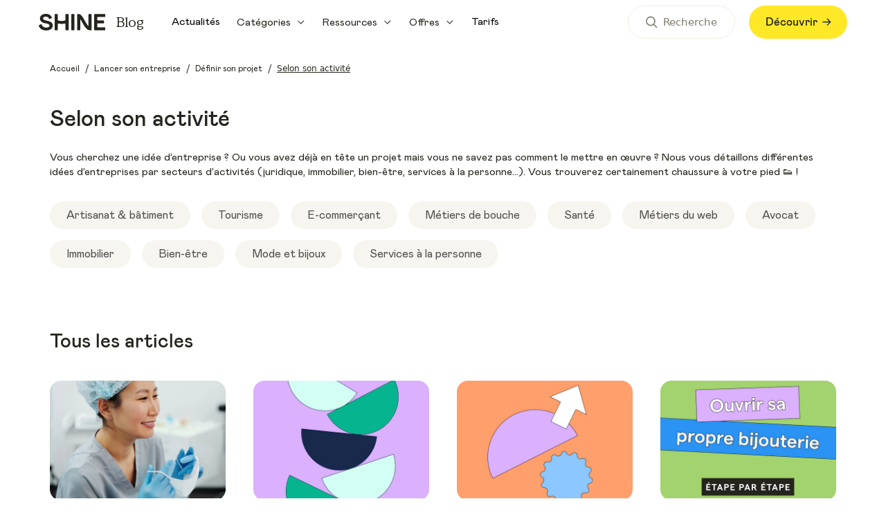

--- FILE ---
content_type: text/html; charset=UTF-8
request_url: https://www.shine.fr/blog/lancer-son-entreprise/definir-son-projet/idee-business/14/
body_size: 39688
content:
<!DOCTYPE html><html><head><meta charSet="utf-8"/><meta http-equiv="x-ua-compatible" content="ie=edge"/><meta name="viewport" content="width=device-width, initial-scale=1, shrink-to-fit=no"/><style data-href="/blog/styles.895bd019603f4f85c6f1.css" data-identity="gatsby-global-css">@charset "UTF-8";@font-face{font-display:swap;font-family:MatterSQ;font-style:normal;font-weight:400;src:local("Matter SQ Regular"),local("MatterSQ-Regular"),url(/blog/fonts/MatterSQ-Regular.woff2) format("woff2"),url(/blog/fonts/MatterSQ-Regular.woff) format("woff"),url(/fonts/MatterSQ-Regular.woff2) format("woff2"),url(/fonts/MatterSQ-Regular.woff) format("woff")}@font-face{font-display:swap;font-family:MatterSQ;font-style:normal;font-weight:700;src:local("Matter SQ Bold"),local("MatterSQ-Bold"),url(/blog/fonts/MatterSQ-Bold.woff2) format("woff2"),url(/blog/fonts/MatterSQ-Bold.woff) format("woff"),url(/fonts/MatterSQ-Bold.woff2) format("woff2"),url(/fonts/MatterSQ-Bold.woff) format("woff")}@font-face{font-display:swap;font-family:MatterSQ;font-style:normal;font-weight:600;src:local("Matter SQ SemiBold"),local("MatterSQ-SemiBold"),url(/blog/fonts/MatterSQ-SemiBold.woff2) format("woff2"),url(/blog/fonts/MatterSQ-SemiBold.woff) format("woff"),url(/fonts/MatterSQ-SemiBold.woff2) format("woff2"),url(/fonts/MatterSQ-SemiBold.woff) format("woff")}@font-face{font-display:swap;font-family:MatterSQ;font-style:normal;font-weight:500;src:local("Matter SQ Medium"),local("MatterSQ-Medium"),url(/blog/fonts/MatterSQ-Medium.woff2) format("woff2"),url(/blog/fonts/MatterSQ-Medium.woff) format("woff"),url(/fonts/MatterSQ-Medium.woff2) format("woff2"),url(/fonts/MatterSQ-Medium.woff) format("woff")}@font-face{font-display:swap;font-family:HeldaneText;font-style:normal;font-weight:400;src:local("Heldane Text Regular"),local("HeldaneText-Regular"),url(/blog/fonts/heldane-text-regular-subset.woff2) format("woff2"),url(/blog/fonts/heldane-text-regular.woff) format("woff"),url(/fonts/heldane-text-regular-subset.woff2) format("woff2"),url(/fonts/heldane-text-regular.woff) format("woff");unicode-range:u+d,u+20-5f,u+61-7d,u+a0,u+a3,u+a7,u+a9,u+ab,u+b0,u+b2,u+b3,u+b7,u+bb,u+c0,u+c2,u+c6-cb,u+ce,u+cf,u+d4,u+d7,u+d9,u+db,u+dc,u+e0,u+e2,u+e6-ec,u+ee-f0,u+f4,u+f9,u+fb,u+fc,u+ff,u+152,u+153,u+178,u+219,u+300-302,u+327,u+2013,u+2014,u+2018,u+2019,u+201c,u+201d,u+2020-2022,u+2026,u+20ac,u+2153,u+2212}@font-face{font-display:swap;font-family:HeldaneText;font-style:normal;font-weight:700;src:local("HeldaneText-Bold"),url(/blog/fonts/Heldane_Text_Bold_subset.woff2) format("woff2"),url(/blog/fonts/Heldane_Text_Bold.woff) format("woff"),url(/fonts/Heldane_Text_Bold_subset.woff2) format("woff2"),url(/fonts/Heldane_Text_Bold.woff) format("woff");unicode-range:u+d,u+20-5f,u+61-7d,u+a0,u+a3,u+a7,u+a9,u+ab,u+b0,u+b2,u+b3,u+b7,u+bb,u+c0,u+c2,u+c6-cb,u+ce,u+cf,u+d4,u+d7,u+d9,u+db,u+dc,u+e0,u+e2,u+e6-ec,u+ee-f0,u+f4,u+f9,u+fb,u+fc,u+ff,u+152,u+153,u+178,u+219,u+300-302,u+327,u+2013,u+2014,u+2018,u+2019,u+201c,u+201d,u+2020-2022,u+2026,u+20ac,u+2153,u+2212}@font-face{font-display:swap;font-family:Mabry;font-style:normal;font-weight:300;src:local("Mabry Light"),url(/blog/fonts/mabry-light.woff2) format("woff2"),url(/blog/fonts/mabry-light.woff) format("woff"),url(/fonts/mabry-light.woff2) format("woff2"),url(/fonts/mabry-light.woff) format("woff")}@font-face{font-display:swap;font-family:Mabry;font-style:normal;font-weight:400;src:local("Mabry Regular"),url(/blog/fonts/mabry.woff2) format("woff2"),url(/blog/fonts/mabry.woff) format("woff"),url(/fonts/mabry.woff2) format("woff2"),url(/fonts/mabry.woff) format("woff")}@font-face{font-display:swap;font-family:Mabry;font-style:normal;font-weight:500;src:local("Mabry Medium"),url(/blog/fonts/mabry-medium.woff2) format("woff2"),url(/blog/fonts/mabry-medium.woff) format("woff"),url(/fonts/mabry-medium.woff2) format("woff2"),url(/fonts/mabry-medium.woff) format("woff")}@font-face{font-display:swap;font-family:Mabry;font-style:normal;font-weight:700;src:local("Mabry Bold"),url(/blog/fonts/mabry-bold.woff2) format("woff2"),url(/blog/fonts/mabry-bold.woff) format("woff"),url(/fonts/mabry-bold.woff2) format("woff2"),url(/fonts/mabry-bold.woff) format("woff")}@font-face{font-display:swap;font-family:"Value Serif Pro";font-style:normal;font-weight:400;src:local("Value Serif Pro Regular"),local("ValueSerifPro-Regular"),url(/blog/fonts/Value-Serif-regular-pro.woff2) format("woff2"),url(/blog/fonts/Value-Serif-regular-pro.woff) format("woff"),url(/fonts/Value-Serif-regular-pro.woff2) format("woff2"),url(/fonts/Value-Serif-regular-pro.woff) format("woff")}@font-face{font-display:swap;font-family:"Value Serif Pro";font-style:normal;font-weight:500;src:local("Value Serif Pro Medium"),local("ValueSerifPro-Medium"),url(/blog/fonts/Value-Serif-medium-pro.woff2) format("woff2"),url(/blog/fonts/Value-Serif-medium-pro.woff) format("woff"),url(/fonts/Value-Serif-medium-pro.woff2) format("woff2"),url(/fonts/Value-Serif-medium-pro.woff) format("woff")}@font-face{font-display:swap;font-family:"Value Serif Pro";font-style:normal;font-weight:700;src:local("Value Serif Pro Bold"),local("ValueSerifPro-Bold"),url(/blog/fonts/Value-Serif-bold-pro.woff2) format("woff2"),url(/blog/fonts/Value-Serif-bold-pro.woff) format("woff"),url(/fonts/Value-Serif-bold-pro.woff2) format("woff2"),url(/fonts/Value-Serif-bold-pro.woff) format("woff")}html>body.didomi-popup-open{overflow:auto!important}#didomi-host .didomi-popup-backdrop{background-color:hsla(0,0%,100%,.2)!important}.slick-slider{-webkit-touch-callout:none;-webkit-tap-highlight-color:transparent;box-sizing:border-box;touch-action:pan-y;-webkit-user-select:none;-moz-user-select:none;user-select:none;-khtml-user-select:none}.slick-list,.slick-slider{display:block;position:relative}.slick-list{margin:0;overflow:hidden;padding:0}.slick-list:focus{outline:none}.slick-list.dragging{cursor:pointer;cursor:hand}.slick-slider .slick-list,.slick-slider .slick-track{transform:translateZ(0)}.slick-track{display:block;left:0;margin-left:auto;margin-right:auto;position:relative;top:0}.slick-track:after,.slick-track:before{content:"";display:table}.slick-track:after{clear:both}.slick-loading .slick-track{visibility:hidden}.slick-slide{display:none;float:left;height:100%;min-height:1px}[dir=rtl] .slick-slide{float:right}.slick-slide img{display:block}.slick-slide.slick-loading img{display:none}.slick-slide.dragging img{pointer-events:none}.slick-initialized .slick-slide{display:block}.slick-loading .slick-slide{visibility:hidden}.slick-vertical .slick-slide{border:1px solid transparent;display:block;height:auto}.slick-arrow.slick-hidden{display:none}.slick-loading .slick-list{background:#fff url([data-uri]) 50% no-repeat}@font-face{font-family:slick;font-style:normal;font-weight:400;src:url([data-uri]);src:url([data-uri]?#iefix) format("embedded-opentype"),url([data-uri]) format("woff"),url([data-uri]) format("truetype"),url([data-uri]#slick) format("svg")}.slick-next,.slick-prev{border:none;cursor:pointer;display:block;font-size:0;height:20px;line-height:0;padding:0;position:absolute;top:50%;transform:translateY(-50%);width:20px}.slick-next,.slick-next:focus,.slick-next:hover,.slick-prev,.slick-prev:focus,.slick-prev:hover{background:transparent;color:transparent;outline:none}.slick-next:focus:before,.slick-next:hover:before,.slick-prev:focus:before,.slick-prev:hover:before{opacity:1}.slick-next.slick-disabled:before,.slick-prev.slick-disabled:before{opacity:.25}.slick-next:before,.slick-prev:before{-webkit-font-smoothing:antialiased;-moz-osx-font-smoothing:grayscale;color:#fff;font-family:slick;font-size:20px;line-height:1;opacity:.75}.slick-prev{left:-25px}[dir=rtl] .slick-prev{left:auto;right:-25px}.slick-prev:before{content:"←"}[dir=rtl] .slick-prev:before{content:"→"}.slick-next{right:-25px}[dir=rtl] .slick-next{left:-25px;right:auto}.slick-next:before{content:"→"}[dir=rtl] .slick-next:before{content:"←"}.slick-dotted.slick-slider{margin-bottom:30px}.slick-dots{bottom:-25px;display:block;list-style:none;margin:0;padding:0;position:absolute;text-align:center;width:100%}.slick-dots li{display:inline-block;margin:0 5px;padding:0;position:relative}.slick-dots li,.slick-dots li button{cursor:pointer;height:20px;width:20px}.slick-dots li button{background:transparent;border:0;color:transparent;display:block;font-size:0;line-height:0;outline:none;padding:5px}.slick-dots li button:focus,.slick-dots li button:hover{outline:none}.slick-dots li button:focus:before,.slick-dots li button:hover:before{opacity:1}.slick-dots li button:before{-webkit-font-smoothing:antialiased;-moz-osx-font-smoothing:grayscale;color:#000;content:"•";font-family:slick;font-size:6px;height:20px;left:0;line-height:20px;opacity:.25;position:absolute;text-align:center;top:0;width:20px}.slick-dots li.slick-active button:before{color:#000;opacity:.75}</style><meta name="generator" content="Gatsby 3.15.0"/><script>
(function () {
  let gatsbyPluginSegmentReady = true;
  function gatsbySegmentLoad (writeKey) {
    if (window.analytics && window.analytics.load) {
      window.analytics.load(writeKey);
    }
    gatsbyPluginSegmentReady = true;
  };
  
  (function () {
    let lastPageviewPath;
    window.gatsbyPluginSegmentPageviewCaller = function () {
      if (!window.analytics) {
        return
      }

      let thisPageviewPath = window.location.pathname;
      if (thisPageviewPath === lastPageviewPath) {
        return
      }
      lastPageviewPath = thisPageviewPath;
      window.analytics.page(document.title);
    };
  })();
  
  (function(){var i="analytics",analytics=window[i]=window[i]||[];if(!analytics.initialize)if(analytics.invoked)window.console&&console.error&&console.error("Segment snippet included twice.");else{analytics.invoked=!0;analytics.methods=["trackSubmit","trackClick","trackLink","trackForm","pageview","identify","reset","group","track","ready","alias","debug","page","screen","once","off","on","addSourceMiddleware","addIntegrationMiddleware","setAnonymousId","addDestinationMiddleware","register"];analytics.factory=function(e){return function(){if(window[i].initialized)return window[i][e].apply(window[i],arguments);var n=Array.prototype.slice.call(arguments);if(["track","screen","alias","group","page","identify"].indexOf(e)>-1){var c=document.querySelector("link[rel='canonical']");n.push({__t:"bpc",c:c&&c.getAttribute("href")||void 0,p:location.pathname,u:location.href,s:location.search,t:document.title,r:document.referrer})}n.unshift(e);analytics.push(n);return analytics}};for(var n=0;n<analytics.methods.length;n++){var key=analytics.methods[n];analytics[key]=analytics.factory(key)}analytics.load=function(key,n){var t=document.createElement("script");t.type="text/javascript";t.async=!0;t.setAttribute("data-global-segment-analytics-key",i);t.src="https://cdn.segment.com/analytics.js/v1/" + key + "/analytics.min.js";var r=document.getElementsByTagName("script")[0];r.parentNode.insertBefore(t,r);analytics._loadOptions=n};analytics._writeKey="uQQgETzRmNV6CEjRyyBUUwhE4M735VWA";;analytics.SNIPPET_VERSION="5.2.1";}})();
    window.analytics.ready(function () {
      gatsbyPluginSegmentReady = true;
    })
    
})();</script><style>.gatsby-image-wrapper{position:relative;overflow:hidden}.gatsby-image-wrapper picture.object-fit-polyfill{position:static!important}.gatsby-image-wrapper img{bottom:0;height:100%;left:0;margin:0;max-width:none;padding:0;position:absolute;right:0;top:0;width:100%;object-fit:cover}.gatsby-image-wrapper [data-main-image]{opacity:0;transform:translateZ(0);transition:opacity .25s linear;will-change:opacity}.gatsby-image-wrapper-constrained{display:inline-block;vertical-align:top}</style><noscript><style>.gatsby-image-wrapper noscript [data-main-image]{opacity:1!important}.gatsby-image-wrapper [data-placeholder-image]{opacity:0!important}</style></noscript><script type="module">const e="undefined"!=typeof HTMLImageElement&&"loading"in HTMLImageElement.prototype;e&&document.body.addEventListener("load",(function(e){if(void 0===e.target.dataset.mainImage)return;if(void 0===e.target.dataset.gatsbyImageSsr)return;const t=e.target;let a=null,n=t;for(;null===a&&n;)void 0!==n.parentNode.dataset.gatsbyImageWrapper&&(a=n.parentNode),n=n.parentNode;const o=a.querySelector("[data-placeholder-image]"),r=new Image;r.src=t.currentSrc,r.decode().catch((()=>{})).then((()=>{t.style.opacity=1,o&&(o.style.opacity=0,o.style.transition="opacity 500ms linear")}))}),!0);</script><title data-react-helmet="true">Nos ressources par secteur d’activité | Shine</title><link data-react-helmet="true" rel="canonical" href="https://www.shine.fr/blog/lancer-son-entreprise/definir-son-projet/idee-business/14/"/><link data-react-helmet="true" rel="apple-touch-icon" sizes="57x57" href="https://www.datocms-assets.com/54769/1724765112-favicon-2.png?w=57&amp;h=57"/><link data-react-helmet="true" rel="apple-touch-icon" sizes="60x60" href="https://www.datocms-assets.com/54769/1724765112-favicon-2.png?w=60&amp;h=60"/><link data-react-helmet="true" rel="apple-touch-icon" sizes="72x72" href="https://www.datocms-assets.com/54769/1724765112-favicon-2.png?w=72&amp;h=72"/><link data-react-helmet="true" rel="apple-touch-icon" sizes="76x76" href="https://www.datocms-assets.com/54769/1724765112-favicon-2.png?w=76&amp;h=76"/><link data-react-helmet="true" rel="apple-touch-icon" sizes="114x114" href="https://www.datocms-assets.com/54769/1724765112-favicon-2.png?w=114&amp;h=114"/><link data-react-helmet="true" rel="apple-touch-icon" sizes="120x120" href="https://www.datocms-assets.com/54769/1724765112-favicon-2.png?w=120&amp;h=120"/><link data-react-helmet="true" rel="apple-touch-icon" sizes="144x144" href="https://www.datocms-assets.com/54769/1724765112-favicon-2.png?w=144&amp;h=144"/><link data-react-helmet="true" rel="apple-touch-icon" sizes="152x152" href="https://www.datocms-assets.com/54769/1724765112-favicon-2.png?w=152&amp;h=152"/><link data-react-helmet="true" rel="apple-touch-icon" sizes="180x180" href="https://www.datocms-assets.com/54769/1724765112-favicon-2.png?w=180&amp;h=180"/><link data-react-helmet="true" rel="icon" sizes="16x16" href="https://www.datocms-assets.com/54769/1724765112-favicon-2.png?w=16&amp;h=16" type="image/png"/><link data-react-helmet="true" rel="icon" sizes="32x32" href="https://www.datocms-assets.com/54769/1724765112-favicon-2.png?w=32&amp;h=32" type="image/png"/><link data-react-helmet="true" rel="icon" sizes="96x96" href="https://www.datocms-assets.com/54769/1724765112-favicon-2.png?w=96&amp;h=96" type="image/png"/><link data-react-helmet="true" rel="icon" sizes="192x192" href="https://www.datocms-assets.com/54769/1724765112-favicon-2.png?w=192&amp;h=192" type="image/png"/><meta data-react-helmet="true" property="og:title" content="Nos ressources par secteur d’activité"/><meta data-react-helmet="true" name="twitter:title" content="Nos ressources par secteur d’activité"/><meta data-react-helmet="true" name="description" content="Découvrez nos idées business pour entrepreneurs en herbe : restauration, bien-être, immobilier, métiers du web… Il y en a forcément une pour vous !"/><meta data-react-helmet="true" property="og:description" content="Découvrez nos idées business pour entrepreneurs en herbe : restauration, bien-être, immobilier, métiers du web… Il y en a forcément une pour vous !"/><meta data-react-helmet="true" name="twitter:description" content="Découvrez nos idées business pour entrepreneurs en herbe : restauration, bien-être, immobilier, métiers du web… Il y en a forcément une pour vous !"/><meta data-react-helmet="true" name="twitter:site" content="@shine_tools"/><meta data-react-helmet="true" name="twitter:card" content="summary"/><meta data-react-helmet="true" property="article:modified_time" content="2023-05-25T15:06:12Z"/><meta data-react-helmet="true" property="article:published_time" content="2022-08-05T07:19:12Z"/><meta data-react-helmet="true" property="article:publisher" content="https://www.facebook.com/shinetools/"/><meta data-react-helmet="true" property="og:locale" content="fr_FR"/><meta data-react-helmet="true" property="og:type" content="article"/><meta data-react-helmet="true" property="og:site_name" content="Shine"/><meta data-react-helmet="true" property="og:image" content="https://www.datocms-assets.com/54769/1630944437-thumbnail.png?w=1000&amp;fit=max&amp;fm=jpg"/><meta data-react-helmet="true" name="twitter:image" content="https://www.datocms-assets.com/54769/1630944437-thumbnail.png?w=1000&amp;fit=max&amp;fm=jpg"/><meta data-react-helmet="true" name="msapplication-square70x70" content="https://www.datocms-assets.com/54769/1724765112-favicon-2.png?w=70&amp;h=70"/><meta data-react-helmet="true" name="msapplication-square150x150" content="https://www.datocms-assets.com/54769/1724765112-favicon-2.png?w=150&amp;h=150"/><meta data-react-helmet="true" name="msapplication-square310x310" content="https://www.datocms-assets.com/54769/1724765112-favicon-2.png?w=310&amp;h=310"/><meta data-react-helmet="true" name="msapplication-square310x150" content="https://www.datocms-assets.com/54769/1724765112-favicon-2.png?w=310&amp;h=150"/><meta data-react-helmet="true" name="application-name" content="Copilote"/><script data-react-helmet="true" type="application/ld+json">{"@context":"https://schema.org","@graph":[{"@type":"WebSite","@id":"https://www.shine.fr/blog/#website","url":"https://www.shine.fr/blog/","name":"Shine","description":"Shine, le compte pro tout-en-un des entreprises et des indépendant·es.","inLanguage":"fr-FR","publisher":{"@type":"Organization","@id":"https://www.shine.fr/#organization"},"potentialAction":{"@type":"SearchAction","target":{"@type":"EntryPoint","urlTemplate":"https://www.shine.fr/blog/result/?q={search_term_string}"},"query-input":"required name=search_term_string"}},{"@type":"Organization","@id":"https://www.shine.fr/#organization","name":"Shine","url":"https://www.shine.fr","sameAs":["https://www.facebook.com/shinetools/?locale=fr_FR","https://twitter.com/shine_tools","https://www.instagram.com/shine/","https://www.linkedin.com/company/shine-tools/","https://www.youtube.com/channel/UCEsMMX7qVDlYsao4YMmsHFA"],"logo":{"@type":"ImageObject","@id":"https://www.shine.fr/blog/#/schema/logo/image/"}},{"@type":"ImageObject","@id":"https://www.shine.fr/blog/#/schema/logo/image/","inLanguage":"fr-FR","url":"https://www.datocms-assets.com/54769/1680776917-copilote.svg","contentUrl":"https://www.datocms-assets.com/54769/1680776917-copilote.svg","width":"119","height":"23","caption":"Copilote"},{"@type":"Product","@id":"https://www.shine.fr/#product","name":"Compte pro en ligne Shine","description":"Le compte pro en ligne adopté par 100 000 entrepreneurs ✓ RIB français ✓ Mastercard Business ✓ Comptabilité simplifiée et bien plus","brand":{"@type":"Brand","@id":"https://www.shine.fr/#brand","name":"Shine"},"aggregateRating":{"@type":"AggregateRating","@id":"https://www.shine.fr/#aggregate-rating","ratingValue":4.8,"bestRating":5,"worstRating":1,"ratingCount":12300}},{"@type":"BreadcrumbList","@id":"#breadcrumb","itemListElement":[{"@type":"ListItem","position":1,"name":"Blog","item":{"@type":"Thing","@id":"https://www.shine.fr/blog/"}},{"@type":"ListItem","position":2,"name":"Lancer son entreprise","item":{"@type":"Thing","@id":"https://www.shine.fr/blog/lancer-son-entreprise/"}},{"@type":"ListItem","position":3,"name":"Définir son projet","item":{"@type":"Thing","@id":"https://www.shine.fr/blog/lancer-son-entreprise/definir-son-projet/"}},{"@type":"ListItem","position":4,"name":"Selon son activité","item":{"@type":"ReadAction","@id":"https://www.shine.fr/blog/lancer-son-entreprise/definir-son-projet/idee-business/"}}]},{"@type":"WebPage","@id":"https://www.shine.fr/blog/lancer-son-entreprise/definir-son-projet/idee-business/14/#schema-page","url":"https://www.shine.fr/blog/lancer-son-entreprise/definir-son-projet/idee-business/14/","name":"Nos ressources par secteur d’activité | Shine","inLanguage":"fr-FR","description":"Découvrez nos idées business pour entrepreneurs en herbe : restauration, bien-être, immobilier, métiers du web… Il y en a forcément une pour vous !","isPartOf":{"@type":"WebSite","@id":"https://www.shine.fr/#website"},"breadcrumb":{"@type":"BreadcrumbList","@id":"#breadcrumb"},"potentialAction":{"@type":"ReadAction","@id":"https://www.shine.fr/blog/lancer-son-entreprise/definir-son-projet/idee-business/14/#action-read","target":["https://www.shine.fr/blog/lancer-son-entreprise/definir-son-projet/idee-business/14/"]}}]}</script><link rel="sitemap" type="application/xml" href="/blog/sitemap/sitemap-index.xml"/><link as="script" rel="preload" href="/blog/webpack-runtime-a17f4ca01ed468aedbf2.js"/><link as="script" rel="preload" href="/blog/chakra-ui-10403e50c3c731f5b8b9.js"/><link as="script" rel="preload" href="/blog/datocms-ca2d78e8482e42b0a15b.js"/><link as="script" rel="preload" href="/blog/framer-motion-90978303b6706f118b92.js"/><link as="script" rel="preload" href="/blog/framework-49feda61ba2993b59b1d.js"/><link as="script" rel="preload" href="/blog/app-38b443a2e2a284c9d72b.js"/><link as="fetch" rel="preload" href="/blog/page-data/lancer-son-entreprise/definir-son-projet/idee-business/14/page-data.json" crossorigin="anonymous"/><link as="fetch" rel="preload" href="/blog/page-data/sq/d/1019384411.json" crossorigin="anonymous"/><link as="fetch" rel="preload" href="/blog/page-data/sq/d/1430383969.json" crossorigin="anonymous"/><link as="fetch" rel="preload" href="/blog/page-data/sq/d/1781993542.json" crossorigin="anonymous"/><link as="fetch" rel="preload" href="/blog/page-data/sq/d/195598000.json" crossorigin="anonymous"/><link as="fetch" rel="preload" href="/blog/page-data/sq/d/2501194638.json" crossorigin="anonymous"/><link as="fetch" rel="preload" href="/blog/page-data/sq/d/3108546752.json" crossorigin="anonymous"/><link as="fetch" rel="preload" href="/blog/page-data/sq/d/4004384695.json" crossorigin="anonymous"/><link as="fetch" rel="preload" href="/blog/page-data/sq/d/4238369239.json" crossorigin="anonymous"/><link as="fetch" rel="preload" href="/blog/page-data/sq/d/941464725.json" crossorigin="anonymous"/><link as="fetch" rel="preload" href="/blog/page-data/app-data.json" crossorigin="anonymous"/></head><body><script>(function setScript(initialValue) {
  var mql = window.matchMedia("(prefers-color-scheme: dark)");
  var systemPreference = mql.matches ? "dark" : "light";
  var persistedPreference;

  try {
    persistedPreference = localStorage.getItem("chakra-ui-color-mode");
  } catch (error) {
    console.log("Chakra UI: localStorage is not available. Color mode persistence might not work as expected");
  }

  var isInStorage = typeof persistedPreference === "string";
  var colorMode;

  if (isInStorage) {
    colorMode = persistedPreference;
  } else {
    colorMode = initialValue === "system" ? systemPreference : initialValue;
  }

  if (colorMode) {
    var root = document.documentElement;
    root.style.setProperty("--chakra-ui-color-mode", colorMode);
  }
})('light')</script><div id="___gatsby"><style data-emotion="css-global iqh53c">:host,:root{--chakra-ring-inset:var(--chakra-empty,/*!*/ /*!*/);--chakra-ring-offset-width:0px;--chakra-ring-offset-color:#fff;--chakra-ring-color:rgba(66, 153, 225, 0.6);--chakra-ring-offset-shadow:0 0 #0000;--chakra-ring-shadow:0 0 #0000;--chakra-space-x-reverse:0;--chakra-space-y-reverse:0;--chakra-colors-text-primary:#25241D;--chakra-colors-text-secondary:#4F4F4E;--chakra-colors-text-cta:#F4722A;--chakra-colors-shine-yellow:#FEE827;--chakra-colors-brown-50:#FFFCFB;--chakra-colors-brown-100:#FFF3F0;--chakra-colors-brown-200:#FFEBE0;--chakra-colors-brown-300:#FFDACC;--chakra-colors-brown-400:#FBB59D;--chakra-colors-brown-500:#F77036;--chakra-colors-brown-600:#D95027;--chakra-colors-brown-700:#B83A18;--chakra-colors-brown-800:#B83A18;--chakra-colors-brown-900:#B83A18;--chakra-colors-blue-50:#FAFDFF;--chakra-colors-blue-100:#F1F7FD;--chakra-colors-blue-200:#E2F0FD;--chakra-colors-blue-300:#D1E8FF;--chakra-colors-blue-400:#A8D4FF;--chakra-colors-blue-500:#5CA3FF;--chakra-colors-blue-600:#2A93F4;--chakra-colors-blue-700:#0D5ABF;--chakra-colors-blue-800:#0D5ABF;--chakra-colors-blue-900:#0D5ABF;--chakra-colors-lightBlue-50:#FAFDFF;--chakra-colors-lightBlue-100:#F0F9FF;--chakra-colors-lightBlue-200:#E5F5FF;--chakra-colors-lightBlue-300:#D2EEFF;--chakra-colors-lightBlue-400:#A8DEFF;--chakra-colors-lightBlue-500:#52BCFF;--chakra-colors-lightBlue-600:#0E91E1;--chakra-colors-lightBlue-700:#1476BD;--chakra-colors-lightBlue-800:#1476BD;--chakra-colors-lightBlue-900:#1476BD;--chakra-colors-green-50:#FBFFFB;--chakra-colors-green-100:#F0FFF0;--chakra-colors-green-200:#E5FFE7;--chakra-colors-green-300:#DDFDDD;--chakra-colors-green-400:#BAFCBD;--chakra-colors-green-500:#76ED7C;--chakra-colors-green-600:#56AA41;--chakra-colors-green-700:#3A8D42;--chakra-colors-green-800:#3A8D42;--chakra-colors-green-900:#3A8D42;--chakra-colors-magenta-50:#FFFCFF;--chakra-colors-magenta-100:#FFF0FD;--chakra-colors-magenta-200:#FFE5FF;--chakra-colors-magenta-300:#FBD7F4;--chakra-colors-magenta-400:#F3A9E4;--chakra-colors-magenta-500:#E85FCC;--chakra-colors-magenta-600:#C936A6;--chakra-colors-magenta-700:#9E1878;--chakra-colors-magenta-800:#9E1878;--chakra-colors-magenta-900:#9E1878;--chakra-colors-orange-50:#FFFDFB;--chakra-colors-orange-100:#FFF7F0;--chakra-colors-orange-200:#FFF2E0;--chakra-colors-orange-300:#FFEBD1;--chakra-colors-orange-400:#FFD39F;--chakra-colors-orange-500:#FF9F6B;--chakra-colors-orange-600:#F4722A;--chakra-colors-orange-700:#C26604;--chakra-colors-orange-800:#C26604;--chakra-colors-orange-900:#C26604;--chakra-colors-pink-50:#FFFCFD;--chakra-colors-pink-100:#FDF1F5;--chakra-colors-pink-200:#FFE5EE;--chakra-colors-pink-300:#FDD7E3;--chakra-colors-pink-400:#FBABC6;--chakra-colors-pink-500:#F7578C;--chakra-colors-pink-600:#DA2B65;--chakra-colors-pink-700:#B21E50;--chakra-colors-pink-800:#B21E50;--chakra-colors-pink-900:#B21E50;--chakra-colors-purple-50:#FEFCFF;--chakra-colors-purple-100:#F7F0FF;--chakra-colors-purple-200:#F3E5FF;--chakra-colors-purple-300:#EDD9FF;--chakra-colors-purple-400:#DAB0FF;--chakra-colors-purple-500:#B45EFF;--chakra-colors-purple-600:#9343D9;--chakra-colors-purple-700:#7229B3;--chakra-colors-purple-800:#7229B3;--chakra-colors-purple-900:#7229B3;--chakra-colors-red-50:#FFFCFC;--chakra-colors-red-100:#FDF1F2;--chakra-colors-red-200:#FCE4E6;--chakra-colors-red-300:#FBD6D7;--chakra-colors-red-400:#F7ADAF;--chakra-colors-red-500:#F05B60;--chakra-colors-red-600:#DB394C;--chakra-colors-red-700:#B52430;--chakra-colors-red-800:#B52430;--chakra-colors-red-900:#B52430;--chakra-colors-turquoise-50:#FAFFFD;--chakra-colors-turquoise-100:#ECFDF9;--chakra-colors-turquoise-200:#E3FDF8;--chakra-colors-turquoise-300:#D3FDF3;--chakra-colors-turquoise-400:#99FBE6;--chakra-colors-turquoise-500:#13F0C0;--chakra-colors-turquoise-600:#07B58E;--chakra-colors-turquoise-700:#068E70;--chakra-colors-turquoise-800:#068E70;--chakra-colors-turquoise-900:#068E70;--chakra-colors-yellow-50:#FFFEF9;--chakra-colors-yellow-100:#FFFBEB;--chakra-colors-yellow-200:#FFF7DB;--chakra-colors-yellow-300:#FFF5CC;--chakra-colors-yellow-400:#FFEB9F;--chakra-colors-yellow-500:#FFD947;--chakra-colors-yellow-600:#E5B301;--chakra-colors-yellow-700:#B57C08;--chakra-colors-yellow-800:#B57C08;--chakra-colors-yellow-900:#B57C08;--chakra-colors-grey-50:#FCFDFE;--chakra-colors-grey-100:#F9F9F9;--chakra-colors-grey-200:#F6F5EF;--chakra-colors-grey-250:#F0EFE4;--chakra-colors-grey-300:#EDEEF1;--chakra-colors-grey-400:#CDCDCD;--chakra-colors-grey-500:#B6B4AA;--chakra-colors-grey-600:#7F7B71;--chakra-colors-grey-700:#4F4F4E;--chakra-colors-grey-800:#25241D;--chakra-colors-grey-900:#17294D;--chakra-colors-gray-50:#FCFDFE;--chakra-colors-gray-100:#F9F9F9;--chakra-colors-gray-200:#F6F5EF;--chakra-colors-gray-250:#F0EFE4;--chakra-colors-gray-300:#EDEEF1;--chakra-colors-gray-400:#CDCDCD;--chakra-colors-gray-500:#B6B4AA;--chakra-colors-gray-600:#7F7B71;--chakra-colors-gray-700:#4F4F4E;--chakra-colors-gray-800:#25241D;--chakra-colors-gray-900:#17294D;--chakra-borders-none:0;--chakra-borders-1px:1px solid;--chakra-borders-2px:2px solid;--chakra-borders-4px:4px solid;--chakra-borders-8px:8px solid;--chakra-fonts-heading:"Mabry",-apple-system,BlinkMacSystemFont,"Segoe UI",Helvetica,Arial,sans-serif,"Apple Color Emoji","Segoe UI Emoji","Segoe UI Symbol";--chakra-fonts-body:"Mabry",-apple-system,BlinkMacSystemFont,"Segoe UI",Helvetica,Arial,sans-serif,"Apple Color Emoji","Segoe UI Emoji","Segoe UI Symbol";--chakra-fonts-mono:"Mabry",SFMono-Regular,Menlo,Monaco,Consolas,"Liberation Mono","Courier New",monospace;--chakra-fontSizes-font-11:11px;--chakra-fontSizes-font-12:12px;--chakra-fontSizes-font-13:13px;--chakra-fontSizes-font-14:14px;--chakra-fontSizes-font-15:15px;--chakra-fontSizes-font-16:16px;--chakra-fontSizes-font-17:17px;--chakra-fontSizes-font-18:18px;--chakra-fontSizes-font-19:19px;--chakra-fontSizes-font-20:20px;--chakra-fontSizes-font-22:22px;--chakra-fontSizes-font-24:24px;--chakra-fontSizes-font-26:26px;--chakra-fontSizes-font-28:28px;--chakra-fontSizes-font-32:32px;--chakra-fontSizes-font-34:34px;--chakra-fontSizes-font-36:36px;--chakra-fontSizes-font-38:38px;--chakra-fontSizes-font-40:40px;--chakra-fontSizes-font-42:42px;--chakra-fontSizes-font-45:45px;--chakra-fontSizes-font-48:48px;--chakra-fontSizes-font-50:50px;--chakra-fontSizes-font-58:58px;--chakra-fontWeights-hairline:100;--chakra-fontWeights-thin:200;--chakra-fontWeights-light:300;--chakra-fontWeights-normal:400;--chakra-fontWeights-medium:500;--chakra-fontWeights-semibold:600;--chakra-fontWeights-bold:700;--chakra-fontWeights-extrabold:800;--chakra-fontWeights-black:900;--chakra-letterSpacings-tighter:-0.05em;--chakra-letterSpacings-tight:-0.025em;--chakra-letterSpacings-normal:0;--chakra-letterSpacings-wide:0.025em;--chakra-letterSpacings-wider:0.05em;--chakra-letterSpacings-widest:0.1em;--chakra-letterSpacings-04:0.04em;--chakra-lineHeights-3:.75rem;--chakra-lineHeights-4:1rem;--chakra-lineHeights-5:1.25rem;--chakra-lineHeights-6:1.5rem;--chakra-lineHeights-7:1.75rem;--chakra-lineHeights-8:2rem;--chakra-lineHeights-9:2.25rem;--chakra-lineHeights-10:2.5rem;--chakra-lineHeights-normal:normal;--chakra-lineHeights-none:1;--chakra-lineHeights-small:1.17;--chakra-lineHeights-shortest:1.19;--chakra-lineHeights-shorter:1.25;--chakra-lineHeights-short:1.38;--chakra-lineHeights-base:1.5;--chakra-lineHeights-tall:1.6;--chakra-lineHeights-taller:1.62;--chakra-lineHeights-tallest:1.71;--chakra-radii-none:0;--chakra-radii-sm:0.125rem;--chakra-radii-base:0.25rem;--chakra-radii-md:0.375rem;--chakra-radii-lg:0.5rem;--chakra-radii-xl:0.75rem;--chakra-radii-2xl:1rem;--chakra-radii-2\.5xl:1.25rem;--chakra-radii-3xl:1.5rem;--chakra-radii-4xl:1.875rem;--chakra-radii-5xl:3rem;--chakra-radii-round:50%;--chakra-radii-full:9999px;--chakra-space-1:0.25rem;--chakra-space-2:0.5rem;--chakra-space-3:0.75rem;--chakra-space-4:1rem;--chakra-space-5:1.25rem;--chakra-space-6:1.5rem;--chakra-space-7:1.75rem;--chakra-space-8:2rem;--chakra-space-9:2.25rem;--chakra-space-10:2.5rem;--chakra-space-11:2.625rem;--chakra-space-12:3rem;--chakra-space-13:3.25rem;--chakra-space-14:3.5rem;--chakra-space-16:4rem;--chakra-space-18:4.5rem;--chakra-space-20:5rem;--chakra-space-22:5.5rem;--chakra-space-24:6rem;--chakra-space-26:6.5rem;--chakra-space-28:7rem;--chakra-space-30:7.5rem;--chakra-space-32:8rem;--chakra-space-34:8.5rem;--chakra-space-36:9rem;--chakra-space-40:10rem;--chakra-space-44:11rem;--chakra-space-48:12rem;--chakra-space-52:13rem;--chakra-space-56:14rem;--chakra-space-60:15rem;--chakra-space-64:16rem;--chakra-space-72:18rem;--chakra-space-80:20rem;--chakra-space-96:24rem;--chakra-space-px:1px;--chakra-space-0\.5:0.125rem;--chakra-space-1\.5:0.375rem;--chakra-space-2\.5:0.625rem;--chakra-space-3\.5:0.875rem;--chakra-space-4\.5:1.125rem;--chakra-space-6\.5:1.625rem;--chakra-shadows-xs:0 0 0 1px rgba(0, 0, 0, 0.05);--chakra-shadows-sm:0 1px 2px 0 rgba(0, 0, 0, 0.05);--chakra-shadows-base:0 1px 3px 0 rgba(0, 0, 0, 0.1),0 1px 2px 0 rgba(0, 0, 0, 0.06);--chakra-shadows-md:0 4px 6px -1px rgba(0, 0, 0, 0.1),0 2px 4px -1px rgba(0, 0, 0, 0.06);--chakra-shadows-lg:0 10px 15px -3px rgba(0, 0, 0, 0.1),0 4px 6px -2px rgba(0, 0, 0, 0.05);--chakra-shadows-xl:0 20px 25px -5px rgba(0, 0, 0, 0.1),0 10px 10px -5px rgba(0, 0, 0, 0.04);--chakra-shadows-2xl:0 25px 50px -12px rgba(0, 0, 0, 0.25);--chakra-shadows-outline:0 0 0 3px rgba(66, 153, 225, 0.6);--chakra-shadows-inner:inset 0 2px 4px 0 rgba(0,0,0,0.06);--chakra-shadows-none:none;--chakra-shadows-dark-lg:rgba(0, 0, 0, 0.1) 0px 0px 0px 1px,rgba(0, 0, 0, 0.2) 0px 5px 10px,rgba(0, 0, 0, 0.4) 0px 15px 40px;--chakra-sizes-1:0.25rem;--chakra-sizes-2:0.5rem;--chakra-sizes-3:0.75rem;--chakra-sizes-4:1rem;--chakra-sizes-5:1.25rem;--chakra-sizes-6:1.5rem;--chakra-sizes-7:1.75rem;--chakra-sizes-8:2rem;--chakra-sizes-9:2.25rem;--chakra-sizes-10:2.5rem;--chakra-sizes-11:2.625rem;--chakra-sizes-12:3rem;--chakra-sizes-13:3.25rem;--chakra-sizes-14:3.5rem;--chakra-sizes-16:4rem;--chakra-sizes-18:4.5rem;--chakra-sizes-20:5rem;--chakra-sizes-22:5.5rem;--chakra-sizes-24:6rem;--chakra-sizes-26:6.5rem;--chakra-sizes-28:7rem;--chakra-sizes-30:7.5rem;--chakra-sizes-32:8rem;--chakra-sizes-34:8.5rem;--chakra-sizes-36:9rem;--chakra-sizes-40:10rem;--chakra-sizes-44:11rem;--chakra-sizes-48:12rem;--chakra-sizes-52:13rem;--chakra-sizes-56:14rem;--chakra-sizes-60:15rem;--chakra-sizes-64:16rem;--chakra-sizes-72:18rem;--chakra-sizes-80:20rem;--chakra-sizes-96:24rem;--chakra-sizes-px:1px;--chakra-sizes-0\.5:0.125rem;--chakra-sizes-1\.5:0.375rem;--chakra-sizes-2\.5:0.625rem;--chakra-sizes-3\.5:0.875rem;--chakra-sizes-4\.5:1.125rem;--chakra-sizes-6\.5:1.625rem;--chakra-sizes-max:max-content;--chakra-sizes-min:min-content;--chakra-sizes-full:100%;--chakra-sizes-3xs:14rem;--chakra-sizes-2xs:16rem;--chakra-sizes-xs:20rem;--chakra-sizes-sm:24rem;--chakra-sizes-md:28rem;--chakra-sizes-lg:32rem;--chakra-sizes-xl:36rem;--chakra-sizes-2xl:42rem;--chakra-sizes-3xl:48rem;--chakra-sizes-4xl:56rem;--chakra-sizes-5xl:64rem;--chakra-sizes-6xl:72rem;--chakra-sizes-7xl:80rem;--chakra-sizes-8xl:90rem;--chakra-sizes-container-sm:640px;--chakra-sizes-container-md:768px;--chakra-sizes-container-lg:1096px;--chakra-sizes-container-xl:1280px;--chakra-sizes-container-xxl:1440px;--chakra-sizes-container-max:2000px;--chakra-sizes-container-content:1136px;--chakra-zIndices-hide:-1;--chakra-zIndices-auto:auto;--chakra-zIndices-base:0;--chakra-zIndices-docked:10;--chakra-zIndices-dropdown:1000;--chakra-zIndices-sticky:1100;--chakra-zIndices-banner:1200;--chakra-zIndices-overlay:1300;--chakra-zIndices-modal:1400;--chakra-zIndices-popover:1500;--chakra-zIndices-skipLink:1600;--chakra-zIndices-toast:1700;--chakra-zIndices-tooltip:1800;--chakra-transition-property-common:background-color,border-color,color,fill,stroke,opacity,box-shadow,transform;--chakra-transition-property-colors:background-color,border-color,color,fill,stroke;--chakra-transition-property-dimensions:width,height,max-height;--chakra-transition-property-position:left,right,top,bottom;--chakra-transition-property-background:background-color,background-image,background-position;--chakra-transition-easing-ease-in:cubic-bezier(0.4, 0, 1, 1);--chakra-transition-easing-ease-out:cubic-bezier(0, 0, 0.2, 1);--chakra-transition-easing-ease-in-out:cubic-bezier(0.4, 0, 0.2, 1);--chakra-transition-duration-ultra-fast:50ms;--chakra-transition-duration-faster:100ms;--chakra-transition-duration-fast:150ms;--chakra-transition-duration-normal:200ms;--chakra-transition-duration-slow:300ms;--chakra-transition-duration-slower:400ms;--chakra-transition-duration-ultra-slow:500ms;--chakra-blur-none:0;--chakra-blur-sm:4px;--chakra-blur-base:8px;--chakra-blur-md:12px;--chakra-blur-lg:16px;--chakra-blur-xl:24px;--chakra-blur-2xl:40px;--chakra-blur-3xl:64px;}</style><style data-emotion="css-global 1jqlf9g">html{line-height:1.5;-webkit-text-size-adjust:100%;font-family:system-ui,sans-serif;-webkit-font-smoothing:antialiased;text-rendering:optimizeLegibility;-moz-osx-font-smoothing:grayscale;touch-action:manipulation;}body{position:relative;min-height:100%;font-feature-settings:'kern';}*,*::before,*::after{border-width:0;border-style:solid;box-sizing:border-box;}main{display:block;}hr{border-top-width:1px;box-sizing:content-box;height:0;overflow:visible;}pre,code,kbd,samp{font-family:SFMono-Regular,Menlo,Monaco,Consolas,monospace;font-size:1em;}a{background-color:transparent;color:inherit;-webkit-text-decoration:inherit;text-decoration:inherit;}abbr[title]{border-bottom:none;-webkit-text-decoration:underline;text-decoration:underline;-webkit-text-decoration:underline dotted;-webkit-text-decoration:underline dotted;text-decoration:underline dotted;}b,strong{font-weight:bold;}small{font-size:80%;}sub,sup{font-size:75%;line-height:0;position:relative;vertical-align:baseline;}sub{bottom:-0.25em;}sup{top:-0.5em;}img{border-style:none;}button,input,optgroup,select,textarea{font-family:inherit;font-size:100%;line-height:1.15;margin:0;}button,input{overflow:visible;}button,select{text-transform:none;}button::-moz-focus-inner,[type="button"]::-moz-focus-inner,[type="reset"]::-moz-focus-inner,[type="submit"]::-moz-focus-inner{border-style:none;padding:0;}fieldset{padding:0.35em 0.75em 0.625em;}legend{box-sizing:border-box;color:inherit;display:table;max-width:100%;padding:0;white-space:normal;}progress{vertical-align:baseline;}textarea{overflow:auto;}[type="checkbox"],[type="radio"]{box-sizing:border-box;padding:0;}[type="number"]::-webkit-inner-spin-button,[type="number"]::-webkit-outer-spin-button{-webkit-appearance:none!important;}input[type="number"]{-moz-appearance:textfield;}[type="search"]{-webkit-appearance:textfield;outline-offset:-2px;}[type="search"]::-webkit-search-decoration{-webkit-appearance:none!important;}::-webkit-file-upload-button{-webkit-appearance:button;font:inherit;}details{display:block;}summary{display:-webkit-box;display:-webkit-list-item;display:-ms-list-itembox;display:list-item;}template{display:none;}[hidden]{display:none!important;}body,blockquote,dl,dd,h1,h2,h3,h4,h5,h6,hr,figure,p,pre{margin:0;}button{background:transparent;padding:0;}fieldset{margin:0;padding:0;}ol,ul{margin:0;padding:0;}textarea{resize:vertical;}button,[role="button"]{cursor:pointer;}button::-moz-focus-inner{border:0!important;}table{border-collapse:collapse;}h1,h2,h3,h4,h5,h6{font-size:inherit;font-weight:inherit;}button,input,optgroup,select,textarea{padding:0;line-height:inherit;color:inherit;}img,svg,video,canvas,audio,iframe,embed,object{display:block;}img,video{max-width:100%;height:auto;}[data-js-focus-visible] :focus:not([data-focus-visible-added]){outline:none;box-shadow:none;}select::-ms-expand{display:none;}</style><style data-emotion="css-global 0"></style><div style="outline:none" tabindex="-1" id="gatsby-focus-wrapper"><div><style data-emotion="css 1qu71dv">.css-1qu71dv{max-width:100vw;pointer-events:none;position:fixed;top:0px;width:var(--chakra-sizes-full);z-index:10;}</style><div class="css-1qu71dv"><style data-emotion="css 40i3bp">.css-40i3bp{background:white;pointer-events:auto;}</style><div class="css-40i3bp"><style data-emotion="css 165jlai">.css-165jlai{border-bottom:1px solid;border-color:var(--chakra-colors-grey-800);margin:auto;max-width:var(--chakra-sizes-container-xxl);padding:16px;width:100%;}@media screen and (min-width: 48em){.css-165jlai{padding:16px 72px;}}@media screen and (min-width: 62em){.css-165jlai{border-bottom:var(--chakra-borders-none);padding:8px 56px;}}</style><header class="css-165jlai"><style data-emotion="css 1lekzkb">.css-1lekzkb{display:-webkit-box;display:-webkit-flex;display:-ms-flexbox;display:flex;-webkit-align-items:center;-webkit-box-align:center;-ms-flex-align:center;align-items:center;-webkit-box-pack:justify;-webkit-justify-content:space-between;justify-content:space-between;}</style><div class="css-1lekzkb"><style data-emotion="css te95ln">.css-te95ln{display:-webkit-box;display:-webkit-flex;display:-ms-flexbox;display:flex;-webkit-align-items:center;-webkit-box-align:center;-ms-flex-align:center;align-items:center;-webkit-flex-direction:row;-ms-flex-direction:row;flex-direction:row;-webkit-flex-shrink:0;-ms-flex-negative:0;flex-shrink:0;}.css-te95ln>*:not(style)~*:not(style){margin-top:0px;-webkit-margin-end:0px;margin-inline-end:0px;margin-bottom:0px;-webkit-margin-start:var(--chakra-space-2);margin-inline-start:var(--chakra-space-2);}@media screen and (min-width: 48em){.css-te95ln>*:not(style)~*:not(style){-webkit-margin-start:var(--chakra-space-4);margin-inline-start:var(--chakra-space-4);}}</style><a class="chakra-stack css-te95ln" href="/blog/"><style data-emotion="css 1yliq5j">.css-1yliq5j{max-height:16px;}@media screen and (min-width: 48em){.css-1yliq5j{max-height:24px;}}</style><img alt="shine-logo-rebranding-noir-fond-blanc" src="https://www.datocms-assets.com/54769/1677580553-shine-logo-rebranding-noir-fond-blanc.svg" class="chakra-image css-1yliq5j"/><style data-emotion="css 1f7yo1d">.css-1f7yo1d{font-family:Value Serif Pro;font-weight:400;color:var(--chakra-colors-grey-800);font-size:var(--chakra-fontSizes-font-14);line-height:var(--chakra-lineHeights-none);}@media screen and (min-width: 48em){.css-1f7yo1d{font-size:var(--chakra-fontSizes-font-20);}}</style><p class="chakra-text css-1f7yo1d">Blog</p></a><style data-emotion="css yia8c3">.css-yia8c3{display:none;-webkit-align-items:center;-webkit-box-align:center;-ms-flex-align:center;align-items:center;-webkit-flex-direction:row;-ms-flex-direction:row;flex-direction:row;-webkit-box-flex:1;-webkit-flex-grow:1;-ms-flex-positive:1;flex-grow:1;margin-left:var(--chakra-space-7);}.css-yia8c3>*:not(style)~*:not(style){margin-top:0px;-webkit-margin-end:0px;margin-inline-end:0px;margin-bottom:0px;-webkit-margin-start:0px;margin-inline-start:0px;}@media screen and (min-width: 62em){.css-yia8c3{display:-webkit-box;display:-webkit-flex;display:-ms-flexbox;display:flex;}}</style><div class="chakra-stack css-yia8c3"><style data-emotion="css 1rkk4ym">.css-1rkk4ym{transition-property:var(--chakra-transition-property-common);transition-duration:var(--chakra-transition-duration-fast);transition-timing-function:var(--chakra-transition-easing-ease-out);cursor:pointer;-webkit-text-decoration:none;text-decoration:none;outline:2px solid transparent;outline-offset:2px;color:inherit;font-family:Mabry;font-size:var(--chakra-fontSizes-font-15);font-weight:var(--chakra-fontWeights-normal);-webkit-padding-start:var(--chakra-space-3);padding-inline-start:var(--chakra-space-3);-webkit-padding-end:var(--chakra-space-3);padding-inline-end:var(--chakra-space-3);}.css-1rkk4ym:hover,.css-1rkk4ym[data-hover]{-webkit-text-decoration:none;text-decoration:none;}.css-1rkk4ym:focus,.css-1rkk4ym[data-focus]{box-shadow:var(--chakra-shadows-outline);}</style><a href="/blog/actualites/" class="chakra-link css-1rkk4ym">Actualités</a><div class="css-0"><style data-emotion="css jgmlx2">.css-jgmlx2{display:-webkit-box;display:-webkit-flex;display:-ms-flexbox;display:flex;-webkit-align-items:center;-webkit-box-align:center;-ms-flex-align:center;align-items:center;-webkit-flex-direction:row;-ms-flex-direction:row;flex-direction:row;-webkit-padding-start:var(--chakra-space-3);padding-inline-start:var(--chakra-space-3);-webkit-padding-end:var(--chakra-space-3);padding-inline-end:var(--chakra-space-3);}.css-jgmlx2>*:not(style)~*:not(style){margin-top:0px;-webkit-margin-end:0px;margin-inline-end:0px;margin-bottom:0px;-webkit-margin-start:var(--chakra-space-1\.5);margin-inline-start:var(--chakra-space-1\.5);}</style><button class="chakra-stack css-jgmlx2"><style data-emotion="css 19wrb0v">.css-19wrb0v{font-family:Mabry;font-weight:var(--chakra-fontWeights-normal);color:var(--chakra-colors-text-primary);font-size:var(--chakra-fontSizes-font-15);line-height:1.46;cursor:pointer;}</style><p class="chakra-text css-19wrb0v">Catégories</p><style data-emotion="css 13h60r2">.css-13h60r2{width:16px;height:16px;display:inline-block;line-height:1em;-webkit-flex-shrink:0;-ms-flex-negative:0;flex-shrink:0;color:currentColor;}</style><svg width="17" height="17" fill="none" xmlns="http://www.w3.org/2000/svg" focusable="false" class="chakra-icon css-13h60r2"><path d="m8.72 9.26 3.772-3.77.953.953-4.724 4.724-4.61-4.61.954-.953L8.72 9.26Z" fill="#555249"></path></svg></button><div class="css-0"></div><style data-emotion="css j98ju4 animation-1acbpvw">.css-j98ju4{-webkit-animation:animation-1acbpvw .2s forwards ease-out;animation:animation-1acbpvw .2s forwards ease-out;background:linear-gradient(180deg, rgb(37, 36, 29, 0), rgb(37, 36, 29, .7));height:calc(100dvh - 64px);left:0px;opacity:0;position:fixed;top:64px;visibility:hidden;width:100vw;z-index:-1;}@-webkit-keyframes animation-1acbpvw{0%{opacity:0;}100%{opacity:1;}}@keyframes animation-1acbpvw{0%{opacity:0;}100%{opacity:1;}}</style><style data-emotion="css 83rfzf">.css-83rfzf{-webkit-animation:animation-1acbpvw .2s forwards ease-out;animation:animation-1acbpvw .2s forwards ease-out;background:linear-gradient(180deg, rgb(37, 36, 29, 0), rgb(37, 36, 29, .7));height:calc(100dvh - 64px);left:0px;opacity:0;position:fixed;top:64px;visibility:hidden;width:100vw;z-index:-1;}</style><div class="css-83rfzf"></div></div><div class="css-0"><button class="chakra-stack css-jgmlx2"><p class="chakra-text css-19wrb0v">Ressources</p><svg width="17" height="17" fill="none" xmlns="http://www.w3.org/2000/svg" focusable="false" class="chakra-icon css-13h60r2"><path d="m8.72 9.26 3.772-3.77.953.953-4.724 4.724-4.61-4.61.954-.953L8.72 9.26Z" fill="#555249"></path></svg></button><div class="css-0"></div><div class="css-83rfzf"></div></div><div class="css-0"><button class="chakra-stack css-jgmlx2"><p class="chakra-text css-19wrb0v">Offres</p><svg width="17" height="17" fill="none" xmlns="http://www.w3.org/2000/svg" focusable="false" class="chakra-icon css-13h60r2"><path d="m8.72 9.26 3.772-3.77.953.953-4.724 4.724-4.61-4.61.954-.953L8.72 9.26Z" fill="#555249"></path></svg></button><div class="css-0"></div><div class="css-83rfzf"></div></div><a class="chakra-link css-1rkk4ym" href="https://www.shine.fr/tarifs/">Tarifs</a></div><style data-emotion="css 1c3elo3">.css-1c3elo3{display:-webkit-box;display:-webkit-flex;display:-ms-flexbox;display:flex;-webkit-align-items:center;-webkit-box-align:center;-ms-flex-align:center;align-items:center;-webkit-box-pack:justify;-webkit-justify-content:space-between;justify-content:space-between;-webkit-flex-shrink:0;-ms-flex-negative:0;flex-shrink:0;}@media screen and (min-width: 48em){.css-1c3elo3{-webkit-box-pack:end;-ms-flex-pack:end;-webkit-justify-content:flex-end;justify-content:flex-end;-webkit-align-self:flex-end;-ms-flex-item-align:flex-end;align-self:flex-end;}}</style><div class="css-1c3elo3"><style data-emotion="css 1t4qj1l">.css-1t4qj1l{position:relative;display:none;max-width:155px;-webkit-margin-start:var(--chakra-space-5);margin-inline-start:var(--chakra-space-5);-webkit-margin-end:var(--chakra-space-5);margin-inline-end:var(--chakra-space-5);}@media screen and (min-width: 80em){.css-1t4qj1l{display:block;}}</style><div class="css-1t4qj1l"><form><style data-emotion="css 1o2nnxj">.css-1o2nnxj{width:100%;min-width:0px;outline:2px solid transparent;outline-offset:2px;position:relative;-webkit-appearance:none;-moz-appearance:none;-ms-appearance:none;appearance:none;transition-property:var(--chakra-transition-property-common);transition-duration:var(--chakra-transition-duration-normal);font-size:var(--chakra-fontSizes-font-15);-webkit-padding-start:var(--chakra-space-4);padding-inline-start:var(--chakra-space-4);-webkit-padding-end:var(--chakra-space-4);padding-inline-end:var(--chakra-space-4);height:48px;border-radius:var(--chakra-radii-full);border:var(--chakra-borders-1px);border-color:var(--chakra-colors-grey-250);background:inherit;color:var(--chakra-colors-text-primary);line-height:var(--chakra-lineHeights-tallest);padding:18px 24px 18px 50px;}.css-1o2nnxj:hover,.css-1o2nnxj[data-hover]{border-color:var(--chakra-colors-text-secondary);}.css-1o2nnxj[aria-readonly=true],.css-1o2nnxj[readonly],.css-1o2nnxj[data-readonly]{box-shadow:none!important;-webkit-user-select:all;-moz-user-select:all;-ms-user-select:all;user-select:all;}.css-1o2nnxj[disabled],.css-1o2nnxj[aria-disabled=true],.css-1o2nnxj[data-disabled]{opacity:0.4;cursor:not-allowed;}.css-1o2nnxj[aria-invalid=true],.css-1o2nnxj[data-invalid]{border-color:#F05B60;box-shadow:0 0 0 1px #F05B60;}.css-1o2nnxj:focus,.css-1o2nnxj[data-focus]{outline:2px solid transparent;outline-offset:2px;}.css-1o2nnxj::-webkit-input-placeholder{color:var(--chakra-colors-grey-600);font-size:var(--chakra-fontSizes-font-15);line-height:var(--chakra-lineHeights-tallest);}.css-1o2nnxj::-moz-placeholder{color:var(--chakra-colors-grey-600);font-size:var(--chakra-fontSizes-font-15);line-height:var(--chakra-lineHeights-tallest);}.css-1o2nnxj:-ms-input-placeholder{color:var(--chakra-colors-grey-600);font-size:var(--chakra-fontSizes-font-15);line-height:var(--chakra-lineHeights-tallest);}.css-1o2nnxj::placeholder{color:var(--chakra-colors-grey-600);font-size:var(--chakra-fontSizes-font-15);line-height:var(--chakra-lineHeights-tallest);}</style><input placeholder="Rechercher" class="chakra-input css-1o2nnxj"/><style data-emotion="css 1y5hp2w">.css-1y5hp2w{display:-webkit-inline-box;display:-webkit-inline-flex;display:-ms-inline-flexbox;display:inline-flex;-webkit-appearance:none;-moz-appearance:none;-ms-appearance:none;appearance:none;-webkit-align-items:center;-webkit-box-align:center;-ms-flex-align:center;align-items:center;-webkit-box-pack:center;-ms-flex-pack:center;-webkit-justify-content:center;justify-content:center;-webkit-user-select:none;-moz-user-select:none;-ms-user-select:none;user-select:none;position:absolute;white-space:nowrap;vertical-align:middle;outline:2px solid transparent;outline-offset:2px;width:auto;line-height:1.2;border-radius:var(--chakra-radii-md);font-weight:var(--chakra-fontWeights-semibold);transition-property:var(--chakra-transition-property-common);transition-duration:var(--chakra-transition-duration-normal);font-family:var(--chakra-fonts-heading);height:var(--chakra-sizes-full);min-width:unset;font-size:md;-webkit-padding-start:var(--chakra-space-4);padding-inline-start:var(--chakra-space-4);-webkit-padding-end:var(--chakra-space-4);padding-inline-end:var(--chakra-space-4);padding:0px;background:transparent;left:0px;padding-left:var(--chakra-space-6);padding-right:unset;right:unset;top:calc(100% - 48px);}.css-1y5hp2w:focus,.css-1y5hp2w[data-focus]{box-shadow:var(--chakra-shadows-outline);}.css-1y5hp2w[disabled],.css-1y5hp2w[aria-disabled=true],.css-1y5hp2w[data-disabled]{opacity:1;cursor:not-allowed;}.css-1y5hp2w:hover[disabled],.css-1y5hp2w[data-hover][disabled],.css-1y5hp2w:hover[aria-disabled=true],.css-1y5hp2w[data-hover][aria-disabled=true],.css-1y5hp2w:hover[data-disabled],.css-1y5hp2w[data-hover][data-disabled]{background:initial;}</style><button disabled="" type="submit" class="chakra-button css-1y5hp2w"><style data-emotion="css 13tkfj8">.css-13tkfj8{width:auto;height:auto;display:inline-block;line-height:1em;-webkit-flex-shrink:0;-ms-flex-negative:0;flex-shrink:0;color:currentColor;}.css-13tkfj8 path{fill:var(--chakra-colors-grey-600);}</style><svg width="20" height="20" fill="none" xmlns="http://www.w3.org/2000/svg" focusable="false" class="chakra-icon css-13tkfj8"><path fill-rule="evenodd" clip-rule="evenodd" d="M13.21 13.992A6.732 6.732 0 0 1 9 15.465c-3.756 0-6.8-3.073-6.8-6.864S5.244 1.737 9 1.737c3.755 0 6.8 3.073 6.8 6.864 0 1.604-.545 3.08-1.46 4.249l4.345 4.385-1.131 1.142-4.345-4.385ZM14.2 8.6c0 2.899-2.328 5.249-5.2 5.249-2.872 0-5.2-2.35-5.2-5.25 0-2.898 2.328-5.248 5.2-5.248 2.872 0 5.2 2.35 5.2 5.249Z" fill="#25241D"></path></svg></button></form></div><style data-emotion="css 4myhkr">.css-4myhkr{-webkit-align-items:center;-webkit-box-align:center;-ms-flex-align:center;align-items:center;background:transparent;display:-webkit-box;display:-webkit-flex;display:-ms-flexbox;display:flex;-webkit-box-pack:center;-ms-flex-pack:center;-webkit-justify-content:center;justify-content:center;padding-right:var(--chakra-space-4);padding-top:6px;padding-bottom:6px;}.css-4myhkr:active,.css-4myhkr[data-active]{background:transparent;}.css-4myhkr:hover,.css-4myhkr[data-hover]{background:transparent;}@media screen and (min-width: 80em){.css-4myhkr{display:none;}}</style><button class="css-4myhkr"><style data-emotion="css 1dbzljz">.css-1dbzljz{width:auto;height:auto;display:inline-block;line-height:1em;-webkit-flex-shrink:0;-ms-flex-negative:0;flex-shrink:0;color:currentColor;cursor:pointer;}</style><svg width="20" height="20" fill="none" xmlns="http://www.w3.org/2000/svg" focusable="false" class="chakra-icon css-1dbzljz"><path fill-rule="evenodd" clip-rule="evenodd" d="M13.21 13.992A6.732 6.732 0 0 1 9 15.465c-3.756 0-6.8-3.073-6.8-6.864S5.244 1.737 9 1.737c3.755 0 6.8 3.073 6.8 6.864 0 1.604-.545 3.08-1.46 4.249l4.345 4.385-1.131 1.142-4.345-4.385ZM14.2 8.6c0 2.899-2.328 5.249-5.2 5.249-2.872 0-5.2-2.35-5.2-5.25 0-2.898 2.328-5.248 5.2-5.248 2.872 0 5.2 2.35 5.2 5.249Z" fill="#25241D"></path></svg></button><style data-emotion="css 1g5dogp">.css-1g5dogp{display:-webkit-inline-box;display:-webkit-inline-flex;display:-ms-inline-flexbox;display:inline-flex;-webkit-appearance:none;-moz-appearance:none;-ms-appearance:none;appearance:none;-webkit-align-items:center;-webkit-box-align:center;-ms-flex-align:center;align-items:center;-webkit-box-pack:center;-ms-flex-pack:center;-webkit-justify-content:center;justify-content:center;-webkit-user-select:none;-moz-user-select:none;-ms-user-select:none;user-select:none;position:relative;white-space:nowrap;vertical-align:middle;outline:2px solid transparent;outline-offset:2px;width:var(--chakra-sizes-max);line-height:var(--chakra-lineHeights-none);border-radius:var(--chakra-radii-full);font-weight:var(--chakra-fontWeights-medium);transition-property:var(--chakra-transition-property-common);transition-duration:var(--chakra-transition-duration-fast);font-family:Mabry;height:auto;min-width:var(--chakra-sizes-10);font-size:var(--chakra-fontSizes-font-14);-webkit-padding-start:var(--chakra-space-3);padding-inline-start:var(--chakra-space-3);-webkit-padding-end:var(--chakra-space-3);padding-inline-end:var(--chakra-space-3);background:var(--chakra-colors-shine-yellow);color:var(--chakra-colors-grey-800);padding-top:var(--chakra-space-1\.5);padding-bottom:var(--chakra-space-1\.5);transition-timing-function:var(--chakra-transition-easing-ease-out);}@media screen and (min-width: 62em){.css-1g5dogp{line-height:var(--chakra-lineHeights-base);font-size:var(--chakra-fontSizes-font-16);-webkit-padding-start:var(--chakra-space-6);padding-inline-start:var(--chakra-space-6);-webkit-padding-end:var(--chakra-space-6);padding-inline-end:var(--chakra-space-6);padding-top:var(--chakra-space-3);padding-bottom:var(--chakra-space-3);}}.css-1g5dogp:focus,.css-1g5dogp[data-focus]{box-shadow:var(--chakra-shadows-outline);}.css-1g5dogp[disabled],.css-1g5dogp[aria-disabled=true],.css-1g5dogp[data-disabled]{opacity:0.4;cursor:not-allowed;box-shadow:var(--chakra-shadows-none);}.css-1g5dogp:hover[disabled],.css-1g5dogp[data-hover][disabled],.css-1g5dogp:hover[aria-disabled=true],.css-1g5dogp[data-hover][aria-disabled=true],.css-1g5dogp:hover[data-disabled],.css-1g5dogp[data-hover][data-disabled]{background:initial;}</style><style data-emotion="css 1rsrhbb">.css-1rsrhbb{transition-property:var(--chakra-transition-property-common);transition-duration:var(--chakra-transition-duration-fast);transition-timing-function:var(--chakra-transition-easing-ease-out);cursor:pointer;-webkit-text-decoration:none;text-decoration:none;outline:2px solid transparent;outline-offset:2px;color:inherit;display:-webkit-inline-box;display:-webkit-inline-flex;display:-ms-inline-flexbox;display:inline-flex;-webkit-appearance:none;-moz-appearance:none;-ms-appearance:none;appearance:none;-webkit-align-items:center;-webkit-box-align:center;-ms-flex-align:center;align-items:center;-webkit-box-pack:center;-ms-flex-pack:center;-webkit-justify-content:center;justify-content:center;-webkit-user-select:none;-moz-user-select:none;-ms-user-select:none;user-select:none;position:relative;white-space:nowrap;vertical-align:middle;outline:2px solid transparent;outline-offset:2px;width:var(--chakra-sizes-max);line-height:var(--chakra-lineHeights-none);border-radius:var(--chakra-radii-full);font-weight:var(--chakra-fontWeights-medium);transition-property:var(--chakra-transition-property-common);transition-duration:var(--chakra-transition-duration-fast);font-family:Mabry;height:auto;min-width:var(--chakra-sizes-10);font-size:var(--chakra-fontSizes-font-14);-webkit-padding-start:var(--chakra-space-3);padding-inline-start:var(--chakra-space-3);-webkit-padding-end:var(--chakra-space-3);padding-inline-end:var(--chakra-space-3);background:var(--chakra-colors-shine-yellow);color:var(--chakra-colors-grey-800);padding-top:var(--chakra-space-1\.5);padding-bottom:var(--chakra-space-1\.5);transition-timing-function:var(--chakra-transition-easing-ease-out);}.css-1rsrhbb:hover,.css-1rsrhbb[data-hover]{-webkit-text-decoration:none;text-decoration:none;}.css-1rsrhbb:focus,.css-1rsrhbb[data-focus]{box-shadow:var(--chakra-shadows-outline);}@media screen and (min-width: 62em){.css-1rsrhbb{line-height:var(--chakra-lineHeights-base);font-size:var(--chakra-fontSizes-font-16);-webkit-padding-start:var(--chakra-space-6);padding-inline-start:var(--chakra-space-6);-webkit-padding-end:var(--chakra-space-6);padding-inline-end:var(--chakra-space-6);padding-top:var(--chakra-space-3);padding-bottom:var(--chakra-space-3);}}.css-1rsrhbb:focus,.css-1rsrhbb[data-focus]{box-shadow:var(--chakra-shadows-outline);}.css-1rsrhbb[disabled],.css-1rsrhbb[aria-disabled=true],.css-1rsrhbb[data-disabled]{opacity:0.4;cursor:not-allowed;box-shadow:var(--chakra-shadows-none);}.css-1rsrhbb:hover[disabled],.css-1rsrhbb[data-hover][disabled],.css-1rsrhbb:hover[aria-disabled=true],.css-1rsrhbb[data-hover][aria-disabled=true],.css-1rsrhbb:hover[data-disabled],.css-1rsrhbb[data-hover][data-disabled]{background:initial;}</style><a target="_blank" rel="noopener noreferrer" class="chakra-link chakra-button css-1rsrhbb" href="https://www.shine.fr/">Découvrir<style data-emotion="css 1wldl3m">.css-1wldl3m{width:auto;height:auto;display:none;line-height:1em;-webkit-flex-shrink:0;-ms-flex-negative:0;flex-shrink:0;color:currentColor;margin-left:var(--chakra-space-2);-webkit-transform:scale(1.2);-moz-transform:scale(1.2);-ms-transform:scale(1.2);transform:scale(1.2);}@media screen and (min-width: 48em){.css-1wldl3m{display:block;}}</style><svg width="11" height="10" fill="none" xmlns="http://www.w3.org/2000/svg" focusable="false" class="chakra-icon css-1wldl3m"><path d="m6.18 9.256 4.4-4.416L6.166.424l-.769.784 3.057 3.04H.42v1.184h8.032l-3.04 3.056.768.768Z" fill="#17294D"></path></svg></a><style data-emotion="css 59k031">.css-59k031{-webkit-align-items:center;-webkit-box-align:center;-ms-flex-align:center;align-items:center;background:transparent;display:-webkit-box;display:-webkit-flex;display:-ms-flexbox;display:flex;-webkit-box-pack:center;-ms-flex-pack:center;-webkit-justify-content:center;justify-content:center;padding-left:var(--chakra-space-4);padding-top:6px;padding-bottom:6px;}.css-59k031:active,.css-59k031[data-active]{background:transparent;}.css-59k031:hover,.css-59k031[data-hover]{background:transparent;}@media screen and (min-width: 62em){.css-59k031{display:none;}}</style><button class="css-59k031"><svg width="20" height="20" fill="none" xmlns="http://www.w3.org/2000/svg" focusable="false" class="chakra-icon css-1dbzljz"><path d="M2 3h16v1.615H2V3ZM2 8.845h16v1.615H2V8.845ZM2 14.418h16v1.615H2v-1.615Z" fill="#25241D"></path></svg></button></div></div></header></div></div><style data-emotion="css 1c3ptut">.css-1c3ptut{display:grid;grid-gap:0px;grid-template-columns:1fr;margin-left:auto;margin-right:auto;max-width:var(--chakra-sizes-container-max);margin-top:65px;}@media screen and (min-width: 62em){.css-1c3ptut{margin-top:64px;}}@media screen and (min-width: 80em){.css-1c3ptut{grid-template-columns:1fr;}}.css-1c3ptut *::selection{background:var(--chakra-colors-shine-yellow);}</style><div class="css-1c3ptut"><style data-emotion="css t40rjo">.css-t40rjo{display:-webkit-box;display:-webkit-flex;display:-ms-flexbox;display:flex;-webkit-flex-direction:column;-ms-flex-direction:column;flex-direction:column;min-height:calc(100vh - 65px);min-width:var(--chakra-sizes-full);-webkit-padding-start:0px;padding-inline-start:0px;-webkit-padding-end:0px;padding-inline-end:0px;padding-top:var(--chakra-space-6);}@media screen and (min-width: 62em){.css-t40rjo{min-height:calc(100vh - 64px);-webkit-padding-start:var(--chakra-space-14);padding-inline-start:var(--chakra-space-14);-webkit-padding-end:var(--chakra-space-14);padding-inline-end:var(--chakra-space-14);}}@media screen and (min-width: 80em){.css-t40rjo{-webkit-padding-start:0px;padding-inline-start:0px;-webkit-padding-end:0px;padding-inline-end:0px;}}</style><div class="css-t40rjo"><style data-emotion="css i9gxme">.css-i9gxme{-webkit-box-flex:1;-webkit-flex-grow:1;-ms-flex-positive:1;flex-grow:1;}</style><main class="css-i9gxme"><style data-emotion="css oxgc0g">.css-oxgc0g{width:var(--chakra-sizes-full);-webkit-margin-start:auto;margin-inline-start:auto;-webkit-margin-end:auto;margin-inline-end:auto;max-width:var(--chakra-sizes-container-content);-webkit-padding-start:1rem;padding-inline-start:1rem;-webkit-padding-end:1rem;padding-inline-end:1rem;padding-left:var(--chakra-space-4);padding-right:var(--chakra-space-4);overflow:hidden;margin-bottom:var(--chakra-space-6);}@media screen and (min-width: 48em){.css-oxgc0g{padding-left:var(--chakra-space-18);padding-right:var(--chakra-space-18);margin-bottom:var(--chakra-space-10);}}@media screen and (min-width: 62em){.css-oxgc0g{padding-left:0px;padding-right:0px;}}</style><div class="chakra-container css-oxgc0g"><style data-emotion="css 17sdfl7">.css-17sdfl7{line-height:var(--chakra-lineHeights-normal);}</style><nav aria-label="breadcrumb" class="chakra-breadcrumb css-17sdfl7"><ol class="chakra-breadcrumb__list css-0"><style data-emotion="css ialcoa">.css-ialcoa{display:-webkit-inline-box;display:-webkit-inline-flex;display:-ms-inline-flexbox;display:inline-flex;-webkit-align-items:center;-webkit-box-align:center;-ms-flex-align:center;align-items:center;color:var(--chakra-colors-text-secondary);}</style><li class="chakra-breadcrumb__list-item css-ialcoa"><style data-emotion="css 1sa7i0m">.css-1sa7i0m{transition-property:var(--chakra-transition-property-common);transition-duration:var(--chakra-transition-duration-fast);transition-timing-function:var(--chakra-transition-easing-ease-out);cursor:pointer;-webkit-text-decoration:none;text-decoration:none;outline:2px solid transparent;outline-offset:2px;color:inherit;}.css-1sa7i0m:hover,.css-1sa7i0m[data-hover]{color:var(--chakra-colors-text-secondary);-webkit-text-decoration:underline;text-decoration:underline;}.css-1sa7i0m:focus,.css-1sa7i0m[data-focus]{box-shadow:var(--chakra-shadows-outline);}</style><a href="/blog/" class="chakra-breadcrumb__link css-1sa7i0m"><style data-emotion="css g0tnta">.css-g0tnta{font-family:var(--chakra-fonts-heading);font-weight:400;color:var(--chakra-colors-text-primary);font-size:var(--chakra-fontSizes-font-12);line-height:1.46;}</style><p class="chakra-text css-g0tnta">Accueil</p></a><style data-emotion="css t4q1nq">.css-t4q1nq{-webkit-margin-start:0.5rem;margin-inline-start:0.5rem;-webkit-margin-end:0.5rem;margin-inline-end:0.5rem;}</style><span role="presentation" class="css-t4q1nq">/</span></li><li class="chakra-breadcrumb__list-item css-ialcoa"><a href="/blog/lancer-son-entreprise/" class="chakra-breadcrumb__link css-1sa7i0m"><p class="chakra-text css-g0tnta">Lancer son entreprise</p></a><span role="presentation" class="css-t4q1nq">/</span></li><li class="chakra-breadcrumb__list-item css-ialcoa"><a href="/blog/lancer-son-entreprise/definir-son-projet/" class="chakra-breadcrumb__link css-1sa7i0m"><p class="chakra-text css-g0tnta">Définir son projet</p></a><span role="presentation" class="css-t4q1nq">/</span></li><style data-emotion="css 18biwo">.css-18biwo{display:-webkit-inline-box;display:-webkit-inline-flex;display:-ms-inline-flexbox;display:inline-flex;-webkit-align-items:center;-webkit-box-align:center;-ms-flex-align:center;align-items:center;}</style><li class="chakra-breadcrumb__list-item css-18biwo"><style data-emotion="css 1vvgua1">.css-1vvgua1{transition-property:var(--chakra-transition-property-common);transition-duration:var(--chakra-transition-duration-fast);transition-timing-function:var(--chakra-transition-easing-ease-out);cursor:pointer;-webkit-text-decoration:underline;text-decoration:underline;outline:2px solid transparent;outline-offset:2px;color:var(--chakra-colors-text-primary);font-size:var(--chakra-fontSizes-font-12);}.css-1vvgua1:hover,.css-1vvgua1[data-hover]{-webkit-text-decoration:underline;text-decoration:underline;}.css-1vvgua1:focus,.css-1vvgua1[data-focus]{box-shadow:var(--chakra-shadows-outline);}</style><span aria-current="page" class="chakra-breadcrumb__link css-1vvgua1">Selon son activité</span></li></ol></nav></div><style data-emotion="css hi0tgx">.css-hi0tgx{display:-webkit-box;display:-webkit-flex;display:-ms-flexbox;display:flex;-webkit-flex-direction:column;-ms-flex-direction:column;flex-direction:column;margin-bottom:var(--chakra-space-6);}.css-hi0tgx>*:not(style)~*:not(style){margin-top:0.5rem;-webkit-margin-end:0px;margin-inline-end:0px;margin-bottom:0px;-webkit-margin-start:0px;margin-inline-start:0px;}@media screen and (min-width: 48em){.css-hi0tgx{margin-bottom:var(--chakra-space-18);}}</style><div class="chakra-stack css-hi0tgx"><style data-emotion="css cl5wli">.css-cl5wli{-webkit-order:1;-ms-flex-order:1;order:1;}@media screen and (min-width: 48em){.css-cl5wli{-webkit-order:0;-ms-flex-order:0;order:0;}}</style><div class="css-cl5wli"><style data-emotion="css 6tkomw">.css-6tkomw{width:var(--chakra-sizes-full);-webkit-margin-start:auto;margin-inline-start:auto;-webkit-margin-end:auto;margin-inline-end:auto;max-width:var(--chakra-sizes-container-content);-webkit-padding-start:1rem;padding-inline-start:1rem;-webkit-padding-end:1rem;padding-inline-end:1rem;padding-left:var(--chakra-space-4);padding-right:var(--chakra-space-4);overflow:hidden;}@media screen and (min-width: 48em){.css-6tkomw{padding-left:var(--chakra-space-18);padding-right:var(--chakra-space-18);}}@media screen and (min-width: 62em){.css-6tkomw{padding-left:0px;padding-right:0px;}}</style><div class="chakra-container css-6tkomw"><style data-emotion="css fs0wm0">.css-fs0wm0{font-family:var(--chakra-fonts-heading);font-weight:var(--chakra-fontWeights-medium);color:var(--chakra-colors-text-primary);transition-duration:var(--chakra-transition-duration-normal);transition-property:var(--chakra-transition-property-common);transition-timing-function:var(--chakra-transition-easing-ease-out);font-size:var(--chakra-fontSizes-font-28);line-height:var(--chakra-lineHeights-shortest);margin-bottom:0px;}@media screen and (min-width: 37em){.css-fs0wm0{line-height:var(--chakra-lineHeights-short);}}@media screen and (min-width: 48em){.css-fs0wm0{font-size:var(--chakra-fontSizes-font-32);margin-bottom:var(--chakra-space-6);}}</style><h1 class="chakra-heading css-fs0wm0">Selon son activité</h1><style data-emotion="css 1a2b952">.css-1a2b952{font-family:var(--chakra-fonts-heading);font-weight:400;color:var(--chakra-colors-text-primary);font-size:var(--chakra-fontSizes-font-15);line-height:1.46;display:none;}@media screen and (min-width: 48em){.css-1a2b952{display:block;}}</style><p class="chakra-text css-1a2b952">Vous cherchez une idée d’entreprise ? Ou vous avez déjà en tête un projet mais vous ne savez pas comment le mettre en œuvre ? Nous vous détaillons différentes idées d’entreprises par secteurs d’activités (juridique, immobilier, bien-être, services à la personne…). Vous trouverez certainement chaussure à votre pied 👟 !</p></div></div><style data-emotion="css 16y7pcs">.css-16y7pcs{-webkit-order:0;-ms-flex-order:0;order:0;padding-bottom:var(--chakra-space-10);}@media screen and (min-width: 48em){.css-16y7pcs{-webkit-order:1;-ms-flex-order:1;order:1;padding-bottom:0px;}}</style><div class="css-16y7pcs"><style data-emotion="css njo7dw">.css-njo7dw{display:block;max-width:100vw;overflow:hidden;position:relative;}@media screen and (min-width: 48em){.css-njo7dw{display:none;}}</style><div class="css-njo7dw"><style data-emotion="css 1dlil1o">.css-1dlil1o{background:linear-gradient(270deg, #FFFFFF 0%, rgba(255, 255, 255, 0) 91.67%);height:var(--chakra-sizes-full);pointer-events:none;position:absolute;right:0px;top:0px;width:var(--chakra-sizes-11);z-index:1;}</style><div class="css-1dlil1o"></div><style data-emotion="css 1wflfqt">.css-1wflfqt{position:relative;}.css-1wflfqt .slick-slide{-webkit-margin-start:var(--chakra-space-1);margin-inline-start:var(--chakra-space-1);-webkit-margin-end:var(--chakra-space-1);margin-inline-end:var(--chakra-space-1);}.css-1wflfqt .slick-list{-webkit-margin-start:var(--chakra-space-4);margin-inline-start:var(--chakra-space-4);-webkit-margin-end:var(--chakra-space-4);margin-inline-end:var(--chakra-space-4);overflow:visible;}</style><div class="slick-slider css-1wflfqt slick-initialized" dir="ltr"><style data-emotion="css w9t9qx">.css-w9t9qx{height:32px;left:var(--chakra-space-2);opacity:0;position:absolute;right:auto;top:calc(50% - 16px);-webkit-transform:rotate(-180deg);-moz-transform:rotate(-180deg);-ms-transform:rotate(-180deg);transform:rotate(-180deg);transition-duration:var(--chakra-transition-duration-fast);transition-property:var(--chakra-transition-property-common);transition-timing-function:var(--chakra-transition-easing-ease-out);width:32px;z-index:2;}</style><button class="css-w9t9qx"><style data-emotion="css 38dpys">.css-38dpys{width:auto;height:auto;display:inline-block;line-height:1em;-webkit-flex-shrink:0;-ms-flex-negative:0;flex-shrink:0;color:currentColor;}</style><svg width="32" height="32" fill="none" xmlns="http://www.w3.org/2000/svg" focusable="false" class="chakra-icon css-38dpys"><rect x="0.5" y="0.5" width="31" height="31" rx="15.5" fill="#fff" stroke="#25241D"></rect><path d="m14 10.664 6 5.333-6 5.334" stroke="#17294D" stroke-linecap="round" stroke-linejoin="round"></path></svg></button><div class="slick-list"><div class="slick-track" style="width:0px;left:0px"><div style="outline:none" data-index="0" class="slick-slide slick-active slick-current" tabindex="-1" aria-hidden="false"><div><a tabindex="-1" style="width:100%;display:inline-block" href="/blog/lancer-son-entreprise/definir-son-projet/idee-business/artisanat-batiment/"><style data-emotion="css 4vpndx">.css-4vpndx{display:-webkit-inline-box;display:-webkit-inline-flex;display:-ms-inline-flexbox;display:inline-flex;vertical-align:top;-webkit-align-items:center;-webkit-box-align:center;-ms-flex-align:center;align-items:center;max-width:100%;font-weight:var(--chakra-fontWeights-normal);line-height:var(--chakra-lineHeights-base);outline:2px solid transparent;outline-offset:2px;min-height:1.5rem;min-width:var(--chakra-sizes-max);font-size:var(--chakra-fontSizes-font-12);border-radius:var(--chakra-radii-4xl);-webkit-padding-start:var(--chakra-space-2);padding-inline-start:var(--chakra-space-2);-webkit-padding-end:var(--chakra-space-2);padding-inline-end:var(--chakra-space-2);background:var(--chakra-colors-grey-200);color:var(--chakra-colors-text-secondary);font-family:var(--chakra-fonts-body);height:var(--chakra-sizes-max);padding:0px;padding-left:var(--chakra-space-6);padding-right:var(--chakra-space-6);text-transform:none;padding-top:var(--chakra-space-2);padding-bottom:var(--chakra-space-2);transition-duration:var(--chakra-transition-duration-fast);transition-property:var(--chakra-transition-property-common);transition-timing-function:var(--chakra-transition-easing-ease-out);}.css-4vpndx:focus,.css-4vpndx[data-focus]{box-shadow:var(--chakra-shadows-outline);}.css-4vpndx:hover,.css-4vpndx[data-hover]{background:var(--chakra-colors-grey-700);color:white;}</style><span class="css-4vpndx">Artisanat &amp; bâtiment</span></a></div></div><div style="outline:none" data-index="1" class="slick-slide" tabindex="-1" aria-hidden="true"><div><a tabindex="-1" style="width:100%;display:inline-block" href="/blog/lancer-son-entreprise/definir-son-projet/idee-business/tourisme/"><span class="css-4vpndx">Tourisme</span></a></div></div><div style="outline:none" data-index="2" class="slick-slide" tabindex="-1" aria-hidden="true"><div><a tabindex="-1" style="width:100%;display:inline-block" href="/blog/lancer-son-entreprise/definir-son-projet/idee-business/e-commercant/"><span class="css-4vpndx">E-commerçant</span></a></div></div><div style="outline:none" data-index="3" class="slick-slide" tabindex="-1" aria-hidden="true"><div><a tabindex="-1" style="width:100%;display:inline-block" href="/blog/lancer-son-entreprise/definir-son-projet/idee-business/metiers-de-bouche/"><span class="css-4vpndx">Métiers de bouche</span></a></div></div><div style="outline:none" data-index="4" class="slick-slide" tabindex="-1" aria-hidden="true"><div><a tabindex="-1" style="width:100%;display:inline-block" href="/blog/lancer-son-entreprise/definir-son-projet/idee-business/metiers-de-la-sante-en-liberale/"><span class="css-4vpndx">Santé</span></a></div></div><div style="outline:none" data-index="5" class="slick-slide" tabindex="-1" aria-hidden="true"><div><a tabindex="-1" style="width:100%;display:inline-block" href="/blog/lancer-son-entreprise/definir-son-projet/idee-business/metiers-du-web/"><span class="css-4vpndx">Métiers du web</span></a></div></div><div style="outline:none" data-index="6" class="slick-slide" tabindex="-1" aria-hidden="true"><div><a tabindex="-1" style="width:100%;display:inline-block" href="/blog/lancer-son-entreprise/definir-son-projet/idee-business/avocat/"><span class="css-4vpndx">Avocat</span></a></div></div><div style="outline:none" data-index="7" class="slick-slide" tabindex="-1" aria-hidden="true"><div><a tabindex="-1" style="width:100%;display:inline-block" href="/blog/lancer-son-entreprise/definir-son-projet/idee-business/immobilier/"><span class="css-4vpndx">Immobilier</span></a></div></div><div style="outline:none" data-index="8" class="slick-slide" tabindex="-1" aria-hidden="true"><div><a tabindex="-1" style="width:100%;display:inline-block" href="/blog/lancer-son-entreprise/definir-son-projet/idee-business/bien-etre/"><span class="css-4vpndx">Bien-être</span></a></div></div><div style="outline:none" data-index="9" class="slick-slide" tabindex="-1" aria-hidden="true"><div><a tabindex="-1" style="width:100%;display:inline-block" href="/blog/lancer-son-entreprise/definir-son-projet/idee-business/mode-et-bijoux/"><span class="css-4vpndx">Mode et bijoux</span></a></div></div><div style="outline:none" data-index="10" class="slick-slide" tabindex="-1" aria-hidden="true"><div><a tabindex="-1" style="width:100%;display:inline-block" href="/blog/lancer-son-entreprise/definir-son-projet/idee-business/services-a-la-personne/"><span class="css-4vpndx">Services à la personne</span></a></div></div></div></div><style data-emotion="css r8zhb2">.css-r8zhb2{height:32px;left:auto;opacity:1;position:absolute;right:var(--chakra-space-2);top:calc(50% - 16px);-webkit-transform:none;-moz-transform:none;-ms-transform:none;transform:none;transition-duration:var(--chakra-transition-duration-fast);transition-property:var(--chakra-transition-property-common);transition-timing-function:var(--chakra-transition-easing-ease-out);width:32px;z-index:2;}</style><button class="css-r8zhb2"><svg width="32" height="32" fill="none" xmlns="http://www.w3.org/2000/svg" focusable="false" class="chakra-icon css-38dpys"><rect x="0.5" y="0.5" width="31" height="31" rx="15.5" fill="#fff" stroke="#25241D"></rect><path d="m14 10.664 6 5.333-6 5.334" stroke="#17294D" stroke-linecap="round" stroke-linejoin="round"></path></svg></button></div></div><div class="chakra-container css-6tkomw"><style data-emotion="css 7nt7mf">.css-7nt7mf{display:none;-webkit-box-flex-wrap:wrap;-webkit-flex-wrap:wrap;-ms-flex-wrap:wrap;flex-wrap:wrap;margin-top:var(--chakra-space-6);}@media screen and (min-width: 48em){.css-7nt7mf{display:-webkit-box;display:-webkit-flex;display:-ms-flexbox;display:flex;}}</style><div class="css-7nt7mf"><a href="/blog/lancer-son-entreprise/definir-son-projet/idee-business/artisanat-batiment/"><style data-emotion="css pejr9t">.css-pejr9t{display:-webkit-inline-box;display:-webkit-inline-flex;display:-ms-inline-flexbox;display:inline-flex;vertical-align:top;-webkit-align-items:center;-webkit-box-align:center;-ms-flex-align:center;align-items:center;max-width:100%;font-weight:var(--chakra-fontWeights-normal);line-height:var(--chakra-lineHeights-base);outline:2px solid transparent;outline-offset:2px;min-height:1.5rem;min-width:var(--chakra-sizes-max);font-size:var(--chakra-fontSizes-font-16);border-radius:var(--chakra-radii-4xl);-webkit-padding-start:var(--chakra-space-2);padding-inline-start:var(--chakra-space-2);-webkit-padding-end:var(--chakra-space-2);padding-inline-end:var(--chakra-space-2);background:var(--chakra-colors-grey-200);color:var(--chakra-colors-text-secondary);font-family:var(--chakra-fonts-body);height:var(--chakra-sizes-max);padding:0px;padding-left:var(--chakra-space-6);padding-right:var(--chakra-space-6);text-transform:none;margin-bottom:var(--chakra-space-4);margin-right:var(--chakra-space-4);padding-top:var(--chakra-space-2);padding-bottom:var(--chakra-space-2);transition-duration:var(--chakra-transition-duration-fast);transition-property:var(--chakra-transition-property-common);transition-timing-function:var(--chakra-transition-easing-ease-out);}.css-pejr9t:focus,.css-pejr9t[data-focus]{box-shadow:var(--chakra-shadows-outline);}.css-pejr9t:hover,.css-pejr9t[data-hover]{background:var(--chakra-colors-grey-700);color:white;}</style><span class="css-pejr9t">Artisanat &amp; bâtiment</span></a><a href="/blog/lancer-son-entreprise/definir-son-projet/idee-business/tourisme/"><span class="css-pejr9t">Tourisme</span></a><a href="/blog/lancer-son-entreprise/definir-son-projet/idee-business/e-commercant/"><span class="css-pejr9t">E-commerçant</span></a><a href="/blog/lancer-son-entreprise/definir-son-projet/idee-business/metiers-de-bouche/"><span class="css-pejr9t">Métiers de bouche</span></a><a href="/blog/lancer-son-entreprise/definir-son-projet/idee-business/metiers-de-la-sante-en-liberale/"><span class="css-pejr9t">Santé</span></a><a href="/blog/lancer-son-entreprise/definir-son-projet/idee-business/metiers-du-web/"><span class="css-pejr9t">Métiers du web</span></a><a href="/blog/lancer-son-entreprise/definir-son-projet/idee-business/avocat/"><span class="css-pejr9t">Avocat</span></a><a href="/blog/lancer-son-entreprise/definir-son-projet/idee-business/immobilier/"><span class="css-pejr9t">Immobilier</span></a><a href="/blog/lancer-son-entreprise/definir-son-projet/idee-business/bien-etre/"><span class="css-pejr9t">Bien-être</span></a><a href="/blog/lancer-son-entreprise/definir-son-projet/idee-business/mode-et-bijoux/"><span class="css-pejr9t">Mode et bijoux</span></a><a href="/blog/lancer-son-entreprise/definir-son-projet/idee-business/services-a-la-personne/"><span class="css-pejr9t">Services à la personne</span></a></div></div></div></div><div class="css-0"><style data-emotion="css yxehdf">.css-yxehdf{width:100%;-webkit-margin-start:auto;margin-inline-start:auto;-webkit-margin-end:auto;margin-inline-end:auto;max-width:60ch;-webkit-padding-start:1rem;padding-inline-start:1rem;-webkit-padding-end:1rem;padding-inline-end:1rem;margin-bottom:var(--chakra-space-20);min-width:var(--chakra-sizes-full);overflow:hidden;padding:0px;}@media screen and (min-width: 48em){.css-yxehdf{margin-bottom:var(--chakra-space-30);}}</style><div class="chakra-container css-yxehdf"><div class="chakra-container css-6tkomw"><style data-emotion="css 7vl75l">.css-7vl75l{font-family:var(--chakra-fonts-heading);font-weight:var(--chakra-fontWeights-medium);color:var(--chakra-colors-text-primary);transition-duration:var(--chakra-transition-duration-normal);transition-property:var(--chakra-transition-property-common);transition-timing-function:var(--chakra-transition-easing-ease-out);font-size:var(--chakra-fontSizes-font-28);line-height:var(--chakra-lineHeights-shortest);margin-bottom:var(--chakra-space-6);}@media screen and (min-width: 48em){.css-7vl75l{line-height:var(--chakra-lineHeights-shorter);margin-bottom:var(--chakra-space-10);}}</style><h2 class="chakra-heading css-7vl75l">Tous les articles</h2><style data-emotion="css ifmewa">.css-ifmewa{display:grid;grid-gap:var(--chakra-space-6);grid-template-columns:repeat(1, minmax(0, 1fr));-webkit-margin-start:auto;margin-inline-start:auto;-webkit-margin-end:auto;margin-inline-end:auto;}@media screen and (min-width: 48em){.css-ifmewa{grid-gap:var(--chakra-space-10);grid-template-columns:repeat(3, minmax(0, 1fr));}}@media screen and (min-width: 80em){.css-ifmewa{grid-template-columns:repeat(4, minmax(0, 1fr));}}</style><div class="css-ifmewa"><style data-emotion="css 10n1vic">.css-10n1vic{position:relative;}.css-10n1vic a[href]:not(.chakra-linkbox__overlay),.css-10n1vic abbr[title]{position:relative;z-index:1;}</style><div __typename="DatoCmsArticle" id="DatoCmsArticle-146105062-fr" seo="[object Object]" role="group" class="chakra-linkbox css-10n1vic"><style data-emotion="css k5axqw">.css-k5axqw{display:grid;grid-gap:var(--chakra-space-4);grid-template-columns:138px 1fr;min-height:100%;}@media screen and (min-width: 48em){.css-k5axqw{grid-template-rows:auto 1fr;grid-template-columns:1fr;}}</style><div direction="[object Object]" class="css-k5axqw"><style data-emotion="css awoh2l">.css-awoh2l{border-radius:var(--chakra-radii-2xl);height:92px;overflow:hidden;-webkit-transform:translateZ(0);-moz-transform:translateZ(0);-ms-transform:translateZ(0);transform:translateZ(0);width:138px;}@media screen and (min-width: 48em){.css-awoh2l{height:173px;width:unset;}}</style><div class="css-awoh2l"><style data-emotion="css 1g31ief">.css-1g31ief{object-fit:cover;height:100%;transition-duration:var(--chakra-transition-duration-normal);transition-property:var(--chakra-transition-property-common);transition-timing-function:var(--chakra-transition-easing-ease-out);width:100%;}[role=group]:hover .css-1g31ief,[role=group][data-hover] .css-1g31ief,[data-group]:hover .css-1g31ief,[data-group][data-hover] .css-1g31ief,.group:hover .css-1g31ief,.group[data-hover] .css-1g31ief{-webkit-transform:scale(1.03);-moz-transform:scale(1.03);-ms-transform:scale(1.03);transform:scale(1.03);}</style><div data-gatsby-image-wrapper="" class="gatsby-image-wrapper gatsby-image-wrapper-constrained chakra-image css-1g31ief"><div style="max-width:512px;display:block"><img alt="" role="presentation" aria-hidden="true" src="data:image/svg+xml;charset=utf-8,%3Csvg height=&#x27;512&#x27; width=&#x27;512&#x27; xmlns=&#x27;http://www.w3.org/2000/svg&#x27; version=&#x27;1.1&#x27;%3E%3C/svg%3E" style="max-width:100%;display:block;position:static"/></div><div aria-hidden="true" data-placeholder-image="" style="opacity:1;transition:opacity 500ms linear"></div><img data-gatsby-image-ssr="" data-main-image="" style="width:100%;height:100%;transition:transform 200ms cubic-bezier(0, 0, 0.2, 1);opacity:0" sizes="(min-width: 512px) 512px, 100vw" decoding="async" loading="lazy" data-src="https://www.datocms-assets.com/54769/1687445440-comment-20devenir-20sage-femme-20en-20libe-cc-81ral-20e-cc-81tape-20par-20e-cc-81tape-20.png?auto=format&amp;dpr=0.5&amp;w=1040" data-srcset="https://www.datocms-assets.com/54769/1687445440-comment-20devenir-20sage-femme-20en-20libe-cc-81ral-20e-cc-81tape-20par-20e-cc-81tape-20.png?auto=format&amp;dpr=0.13&amp;w=1040 128w,https://www.datocms-assets.com/54769/1687445440-comment-20devenir-20sage-femme-20en-20libe-cc-81ral-20e-cc-81tape-20par-20e-cc-81tape-20.png?auto=format&amp;dpr=0.25&amp;w=1040 256w,https://www.datocms-assets.com/54769/1687445440-comment-20devenir-20sage-femme-20en-20libe-cc-81ral-20e-cc-81tape-20par-20e-cc-81tape-20.png?auto=format&amp;dpr=0.5&amp;w=1040 512w,https://www.datocms-assets.com/54769/1687445440-comment-20devenir-20sage-femme-20en-20libe-cc-81ral-20e-cc-81tape-20par-20e-cc-81tape-20.png?auto=format&amp;dpr=0.99&amp;w=1040 1024w" alt="devenir-sage-femme-liberale"/><noscript><img data-gatsby-image-ssr="" data-main-image="" style="width:100%;height:100%;transition:transform 200ms cubic-bezier(0, 0, 0.2, 1);opacity:0" sizes="(min-width: 512px) 512px, 100vw" decoding="async" loading="lazy" src="https://www.datocms-assets.com/54769/1687445440-comment-20devenir-20sage-femme-20en-20libe-cc-81ral-20e-cc-81tape-20par-20e-cc-81tape-20.png?auto=format&amp;dpr=0.5&amp;w=1040" srcSet="https://www.datocms-assets.com/54769/1687445440-comment-20devenir-20sage-femme-20en-20libe-cc-81ral-20e-cc-81tape-20par-20e-cc-81tape-20.png?auto=format&amp;dpr=0.13&amp;w=1040 128w,https://www.datocms-assets.com/54769/1687445440-comment-20devenir-20sage-femme-20en-20libe-cc-81ral-20e-cc-81tape-20par-20e-cc-81tape-20.png?auto=format&amp;dpr=0.25&amp;w=1040 256w,https://www.datocms-assets.com/54769/1687445440-comment-20devenir-20sage-femme-20en-20libe-cc-81ral-20e-cc-81tape-20par-20e-cc-81tape-20.png?auto=format&amp;dpr=0.5&amp;w=1040 512w,https://www.datocms-assets.com/54769/1687445440-comment-20devenir-20sage-femme-20en-20libe-cc-81ral-20e-cc-81tape-20par-20e-cc-81tape-20.png?auto=format&amp;dpr=0.99&amp;w=1040 1024w" alt="devenir-sage-femme-liberale"/></noscript><script type="module">const t="undefined"!=typeof HTMLImageElement&&"loading"in HTMLImageElement.prototype;if(t){const t=document.querySelectorAll("img[data-main-image]");for(let e of t){e.dataset.src&&(e.setAttribute("src",e.dataset.src),e.removeAttribute("data-src")),e.dataset.srcset&&(e.setAttribute("srcset",e.dataset.srcset),e.removeAttribute("data-srcset"));const t=e.parentNode.querySelectorAll("source[data-srcset]");for(let e of t)e.setAttribute("srcset",e.dataset.srcset),e.removeAttribute("data-srcset");e.complete&&(e.style.opacity=1)}}</script></div></div><style data-emotion="css 1vt611j">.css-1vt611j{display:block;-webkit-box-flex-wrap:wrap;-webkit-flex-wrap:wrap;-ms-flex-wrap:wrap;flex-wrap:wrap;-webkit-align-content:flex-start;-ms-flex-line-pack:flex-start;align-content:flex-start;}@media screen and (min-width: 48em){.css-1vt611j{display:-webkit-box;display:-webkit-flex;display:-ms-flexbox;display:flex;-webkit-flex:1;-ms-flex:1;flex:1;}}</style><div class="css-1vt611j"><style data-emotion="css 13b3nnl">.css-13b3nnl{font-family:var(--chakra-fonts-heading);font-weight:400;color:var(--chakra-colors-text-primary);font-size:var(--chakra-fontSizes-font-15);line-height:var(--chakra-lineHeights-base);display:none;}@media screen and (min-width: 48em){.css-13b3nnl{display:block;}}</style><p class="chakra-text css-13b3nnl"><a href="/blog/lancer-son-entreprise/definir-son-projet/idee-business/metiers-de-la-sante-en-liberale/">Santé</a></p><style data-emotion="css 1awf8wd">.css-1awf8wd{position:static;height:var(--chakra-sizes-max);min-width:var(--chakra-sizes-full);}.css-1awf8wd::before{content:'';cursor:inherit;display:block;position:absolute;top:0px;left:0px;z-index:0;width:100%;height:100%;}</style><a class="chakra-linkbox__overlay css-1awf8wd" href="/blog/devenir-sage-femme-liberale/"><style data-emotion="css l8cwcq">.css-l8cwcq{font-family:var(--chakra-fonts-heading);font-weight:var(--chakra-fontWeights-normal);color:var(--chakra-colors-text-primary);transition-duration:var(--chakra-transition-duration-normal);transition-property:var(--chakra-transition-property-common);transition-timing-function:var(--chakra-transition-easing-ease-out);font-size:var(--chakra-fontSizes-font-20);line-height:var(--chakra-lineHeights-short);margin-bottom:var(--chakra-space-1);margin-top:0px;}[role=group]:hover .css-l8cwcq,[role=group][data-hover] .css-l8cwcq,[data-group]:hover .css-l8cwcq,[data-group][data-hover] .css-l8cwcq,.group:hover .css-l8cwcq,.group[data-hover] .css-l8cwcq{-webkit-text-decoration:underline;text-decoration:underline;text-underline-offset:4px;text-decoration-thickness:2px;}@media screen and (min-width: 48em){.css-l8cwcq{margin-bottom:var(--chakra-space-2);margin-top:var(--chakra-space-2);}}</style><h3 class="chakra-heading css-l8cwcq">Comment devenir sage-femme libérale ?</h3></a><style data-emotion="css 1firx38">.css-1firx38{display:grid;grid-gap:var(--chakra-space-1);grid-template-columns:1fr auto;-webkit-align-items:center;-webkit-box-align:center;-ms-flex-align:center;align-items:center;}@media screen and (min-width: 48em){.css-1firx38{display:block;}}</style><div class="css-1firx38"><style data-emotion="css 1u7kgzx">.css-1u7kgzx{font-family:var(--chakra-fonts-heading);font-weight:400;color:var(--chakra-colors-text-primary);font-size:var(--chakra-fontSizes-font-11);line-height:var(--chakra-lineHeights-shorter);display:block;text-transform:uppercase;}@media screen and (min-width: 48em){.css-1u7kgzx{display:none;}}</style><p class="chakra-text css-1u7kgzx"><a href="/blog/lancer-son-entreprise/definir-son-projet/idee-business/metiers-de-la-sante-en-liberale/">Santé</a></p><style data-emotion="css 1l8xkmq">.css-1l8xkmq{display:-webkit-box;display:-webkit-flex;display:-ms-flexbox;display:flex;-webkit-align-items:center;-webkit-box-align:center;-ms-flex-align:center;align-items:center;-webkit-flex-direction:row;-ms-flex-direction:row;flex-direction:row;}.css-1l8xkmq>*:not(style)~*:not(style){margin-top:0px;-webkit-margin-end:0px;margin-inline-end:0px;margin-bottom:0px;-webkit-margin-start:var(--chakra-space-1);margin-inline-start:var(--chakra-space-1);}@media screen and (min-width: 48em){.css-1l8xkmq>*:not(style)~*:not(style){-webkit-margin-start:10px;margin-inline-start:10px;}}</style><div class="chakra-stack css-1l8xkmq"><style data-emotion="css 20cjax">.css-20cjax{width:auto;height:auto;display:inline-block;line-height:1em;-webkit-flex-shrink:0;-ms-flex-negative:0;flex-shrink:0;color:currentColor;-webkit-transform:scale(0.8);-moz-transform:scale(0.8);-ms-transform:scale(0.8);transform:scale(0.8);}.css-20cjax path{fill:var(--chakra-colors-grey-600);}</style><svg width="16" height="16" fill="none" xmlns="http://www.w3.org/2000/svg" focusable="false" class="chakra-icon css-20cjax"><path d="M8 1.333A6.667 6.667 0 1 1 1.333 8h1.334a5.334 5.334 0 1 0 .923-3h1.743v1.333h-4v-4h1.334V4A6.654 6.654 0 0 1 8 1.333Z" fill="#25241D"></path><path d="M7.333 4.667h1.334v2.666h2v1.334H7.333v-4Z" fill="#25241D"></path></svg><style data-emotion="css tz9yhx">.css-tz9yhx{font-family:var(--chakra-fonts-heading);font-weight:400;color:var(--chakra-colors-grey-600);font-size:var(--chakra-fontSizes-font-11);line-height:15px;white-space:nowrap;}@media screen and (min-width: 48em){.css-tz9yhx{font-size:var(--chakra-fontSizes-font-15);}}</style><p class="chakra-text css-tz9yhx">29 avr. 2025</p></div></div></div></div></div><div __typename="DatoCmsArticle" id="DatoCmsArticle-146101995-fr" seo="[object Object]" role="group" class="chakra-linkbox css-10n1vic"><div direction="[object Object]" class="css-k5axqw"><div class="css-awoh2l"><div data-gatsby-image-wrapper="" class="gatsby-image-wrapper gatsby-image-wrapper-constrained chakra-image css-1g31ief"><div style="max-width:512px;display:block"><img alt="" role="presentation" aria-hidden="true" src="data:image/svg+xml;charset=utf-8,%3Csvg height=&#x27;512&#x27; width=&#x27;512&#x27; xmlns=&#x27;http://www.w3.org/2000/svg&#x27; version=&#x27;1.1&#x27;%3E%3C/svg%3E" style="max-width:100%;display:block;position:static"/></div><div aria-hidden="true" data-placeholder-image="" style="opacity:1;transition:opacity 500ms linear"></div><img data-gatsby-image-ssr="" data-main-image="" style="width:100%;height:100%;transition:transform 200ms cubic-bezier(0, 0, 0.2, 1);opacity:0" sizes="(min-width: 512px) 512px, 100vw" decoding="async" loading="lazy" data-src="https://www.datocms-assets.com/54769/1658220369-random-5.png?auto=format&amp;dpr=0.2&amp;w=2600" data-srcset="https://www.datocms-assets.com/54769/1658220369-random-5.png?auto=format&amp;dpr=0.05&amp;w=2600 128w,https://www.datocms-assets.com/54769/1658220369-random-5.png?auto=format&amp;dpr=0.1&amp;w=2600 256w,https://www.datocms-assets.com/54769/1658220369-random-5.png?auto=format&amp;dpr=0.2&amp;w=2600 512w,https://www.datocms-assets.com/54769/1658220369-random-5.png?auto=format&amp;dpr=0.4&amp;w=2600 1024w" alt="ouvrir-societe-taxi"/><noscript><img data-gatsby-image-ssr="" data-main-image="" style="width:100%;height:100%;transition:transform 200ms cubic-bezier(0, 0, 0.2, 1);opacity:0" sizes="(min-width: 512px) 512px, 100vw" decoding="async" loading="lazy" src="https://www.datocms-assets.com/54769/1658220369-random-5.png?auto=format&amp;dpr=0.2&amp;w=2600" srcSet="https://www.datocms-assets.com/54769/1658220369-random-5.png?auto=format&amp;dpr=0.05&amp;w=2600 128w,https://www.datocms-assets.com/54769/1658220369-random-5.png?auto=format&amp;dpr=0.1&amp;w=2600 256w,https://www.datocms-assets.com/54769/1658220369-random-5.png?auto=format&amp;dpr=0.2&amp;w=2600 512w,https://www.datocms-assets.com/54769/1658220369-random-5.png?auto=format&amp;dpr=0.4&amp;w=2600 1024w" alt="ouvrir-societe-taxi"/></noscript><script type="module">const t="undefined"!=typeof HTMLImageElement&&"loading"in HTMLImageElement.prototype;if(t){const t=document.querySelectorAll("img[data-main-image]");for(let e of t){e.dataset.src&&(e.setAttribute("src",e.dataset.src),e.removeAttribute("data-src")),e.dataset.srcset&&(e.setAttribute("srcset",e.dataset.srcset),e.removeAttribute("data-srcset"));const t=e.parentNode.querySelectorAll("source[data-srcset]");for(let e of t)e.setAttribute("srcset",e.dataset.srcset),e.removeAttribute("data-srcset");e.complete&&(e.style.opacity=1)}}</script></div></div><div class="css-1vt611j"><p class="chakra-text css-13b3nnl"><a href="/blog/lancer-son-entreprise/definir-son-projet/idee-business/services-a-la-personne/">Services à la personne</a></p><a class="chakra-linkbox__overlay css-1awf8wd" href="/blog/ouvrir-societe-taxi/"><h3 class="chakra-heading css-l8cwcq">6 étapes pour ouvrir une société de taxi</h3></a><div class="css-1firx38"><p class="chakra-text css-1u7kgzx"><a href="/blog/lancer-son-entreprise/definir-son-projet/idee-business/services-a-la-personne/">Services à la personne</a></p><div class="chakra-stack css-1l8xkmq"><svg width="16" height="16" fill="none" xmlns="http://www.w3.org/2000/svg" focusable="false" class="chakra-icon css-20cjax"><path d="M8 1.333A6.667 6.667 0 1 1 1.333 8h1.334a5.334 5.334 0 1 0 .923-3h1.743v1.333h-4v-4h1.334V4A6.654 6.654 0 0 1 8 1.333Z" fill="#25241D"></path><path d="M7.333 4.667h1.334v2.666h2v1.334H7.333v-4Z" fill="#25241D"></path></svg><p class="chakra-text css-tz9yhx">23 mai 2025</p></div></div></div></div></div><div __typename="DatoCmsArticle" id="DatoCmsArticle-146094763-fr" seo="[object Object]" role="group" class="chakra-linkbox css-10n1vic"><div direction="[object Object]" class="css-k5axqw"><div class="css-awoh2l"><div data-gatsby-image-wrapper="" class="gatsby-image-wrapper gatsby-image-wrapper-constrained chakra-image css-1g31ief"><div style="max-width:512px;display:block"><img alt="" role="presentation" aria-hidden="true" src="data:image/svg+xml;charset=utf-8,%3Csvg height=&#x27;512&#x27; width=&#x27;512&#x27; xmlns=&#x27;http://www.w3.org/2000/svg&#x27; version=&#x27;1.1&#x27;%3E%3C/svg%3E" style="max-width:100%;display:block;position:static"/></div><div aria-hidden="true" data-placeholder-image="" style="opacity:1;transition:opacity 500ms linear"></div><img data-gatsby-image-ssr="" data-main-image="" style="width:100%;height:100%;transition:transform 200ms cubic-bezier(0, 0, 0.2, 1);opacity:0" sizes="(min-width: 512px) 512px, 100vw" decoding="async" loading="lazy" data-src="https://www.datocms-assets.com/54769/1685463298-ramdom-11.png?auto=format&amp;dpr=0.2&amp;w=2600" data-srcset="https://www.datocms-assets.com/54769/1685463298-ramdom-11.png?auto=format&amp;dpr=0.05&amp;w=2600 128w,https://www.datocms-assets.com/54769/1685463298-ramdom-11.png?auto=format&amp;dpr=0.1&amp;w=2600 256w,https://www.datocms-assets.com/54769/1685463298-ramdom-11.png?auto=format&amp;dpr=0.2&amp;w=2600 512w,https://www.datocms-assets.com/54769/1685463298-ramdom-11.png?auto=format&amp;dpr=0.4&amp;w=2600 1024w" alt="devenir-electricien-independant"/><noscript><img data-gatsby-image-ssr="" data-main-image="" style="width:100%;height:100%;transition:transform 200ms cubic-bezier(0, 0, 0.2, 1);opacity:0" sizes="(min-width: 512px) 512px, 100vw" decoding="async" loading="lazy" src="https://www.datocms-assets.com/54769/1685463298-ramdom-11.png?auto=format&amp;dpr=0.2&amp;w=2600" srcSet="https://www.datocms-assets.com/54769/1685463298-ramdom-11.png?auto=format&amp;dpr=0.05&amp;w=2600 128w,https://www.datocms-assets.com/54769/1685463298-ramdom-11.png?auto=format&amp;dpr=0.1&amp;w=2600 256w,https://www.datocms-assets.com/54769/1685463298-ramdom-11.png?auto=format&amp;dpr=0.2&amp;w=2600 512w,https://www.datocms-assets.com/54769/1685463298-ramdom-11.png?auto=format&amp;dpr=0.4&amp;w=2600 1024w" alt="devenir-electricien-independant"/></noscript><script type="module">const t="undefined"!=typeof HTMLImageElement&&"loading"in HTMLImageElement.prototype;if(t){const t=document.querySelectorAll("img[data-main-image]");for(let e of t){e.dataset.src&&(e.setAttribute("src",e.dataset.src),e.removeAttribute("data-src")),e.dataset.srcset&&(e.setAttribute("srcset",e.dataset.srcset),e.removeAttribute("data-srcset"));const t=e.parentNode.querySelectorAll("source[data-srcset]");for(let e of t)e.setAttribute("srcset",e.dataset.srcset),e.removeAttribute("data-srcset");e.complete&&(e.style.opacity=1)}}</script></div></div><div class="css-1vt611j"><p class="chakra-text css-13b3nnl"><a href="/blog/lancer-son-entreprise/definir-son-projet/idee-business/artisanat-batiment/">Artisanat &amp; bâtiment</a></p><a class="chakra-linkbox__overlay css-1awf8wd" href="/blog/devenir-electricien-independant/"><h3 class="chakra-heading css-l8cwcq">Comment devenir électricien indépendant en 5 étapes ?</h3></a><div class="css-1firx38"><p class="chakra-text css-1u7kgzx"><a href="/blog/lancer-son-entreprise/definir-son-projet/idee-business/artisanat-batiment/">Artisanat &amp; bâtiment</a></p><div class="chakra-stack css-1l8xkmq"><svg width="16" height="16" fill="none" xmlns="http://www.w3.org/2000/svg" focusable="false" class="chakra-icon css-20cjax"><path d="M8 1.333A6.667 6.667 0 1 1 1.333 8h1.334a5.334 5.334 0 1 0 .923-3h1.743v1.333h-4v-4h1.334V4A6.654 6.654 0 0 1 8 1.333Z" fill="#25241D"></path><path d="M7.333 4.667h1.334v2.666h2v1.334H7.333v-4Z" fill="#25241D"></path></svg><p class="chakra-text css-tz9yhx">1 avr. 2025</p></div></div></div></div></div><div __typename="DatoCmsArticle" id="DatoCmsArticle-145851640-fr" seo="[object Object]" role="group" class="chakra-linkbox css-10n1vic"><div direction="[object Object]" class="css-k5axqw"><div class="css-awoh2l"><div data-gatsby-image-wrapper="" class="gatsby-image-wrapper gatsby-image-wrapper-constrained chakra-image css-1g31ief"><div style="max-width:512px;display:block"><img alt="" role="presentation" aria-hidden="true" src="data:image/svg+xml;charset=utf-8,%3Csvg height=&#x27;512&#x27; width=&#x27;512&#x27; xmlns=&#x27;http://www.w3.org/2000/svg&#x27; version=&#x27;1.1&#x27;%3E%3C/svg%3E" style="max-width:100%;display:block;position:static"/></div><div aria-hidden="true" data-placeholder-image="" style="opacity:1;transition:opacity 500ms linear"></div><img data-gatsby-image-ssr="" data-main-image="" style="width:100%;height:100%;transition:transform 200ms cubic-bezier(0, 0, 0.2, 1);opacity:0" sizes="(min-width: 512px) 512px, 100vw" decoding="async" loading="lazy" data-src="https://www.datocms-assets.com/54769/1687430449-ouvrir-20sa-20propre-20bijouterie-20e-cc-81tape-20par-20e-cc-81tape-20en-20-25currentyear-25.png?auto=format&amp;dpr=0.5&amp;w=1040" data-srcset="https://www.datocms-assets.com/54769/1687430449-ouvrir-20sa-20propre-20bijouterie-20e-cc-81tape-20par-20e-cc-81tape-20en-20-25currentyear-25.png?auto=format&amp;dpr=0.13&amp;w=1040 128w,https://www.datocms-assets.com/54769/1687430449-ouvrir-20sa-20propre-20bijouterie-20e-cc-81tape-20par-20e-cc-81tape-20en-20-25currentyear-25.png?auto=format&amp;dpr=0.25&amp;w=1040 256w,https://www.datocms-assets.com/54769/1687430449-ouvrir-20sa-20propre-20bijouterie-20e-cc-81tape-20par-20e-cc-81tape-20en-20-25currentyear-25.png?auto=format&amp;dpr=0.5&amp;w=1040 512w,https://www.datocms-assets.com/54769/1687430449-ouvrir-20sa-20propre-20bijouterie-20e-cc-81tape-20par-20e-cc-81tape-20en-20-25currentyear-25.png?auto=format&amp;dpr=0.99&amp;w=1040 1024w" alt="ouvrir-bijouterie"/><noscript><img data-gatsby-image-ssr="" data-main-image="" style="width:100%;height:100%;transition:transform 200ms cubic-bezier(0, 0, 0.2, 1);opacity:0" sizes="(min-width: 512px) 512px, 100vw" decoding="async" loading="lazy" src="https://www.datocms-assets.com/54769/1687430449-ouvrir-20sa-20propre-20bijouterie-20e-cc-81tape-20par-20e-cc-81tape-20en-20-25currentyear-25.png?auto=format&amp;dpr=0.5&amp;w=1040" srcSet="https://www.datocms-assets.com/54769/1687430449-ouvrir-20sa-20propre-20bijouterie-20e-cc-81tape-20par-20e-cc-81tape-20en-20-25currentyear-25.png?auto=format&amp;dpr=0.13&amp;w=1040 128w,https://www.datocms-assets.com/54769/1687430449-ouvrir-20sa-20propre-20bijouterie-20e-cc-81tape-20par-20e-cc-81tape-20en-20-25currentyear-25.png?auto=format&amp;dpr=0.25&amp;w=1040 256w,https://www.datocms-assets.com/54769/1687430449-ouvrir-20sa-20propre-20bijouterie-20e-cc-81tape-20par-20e-cc-81tape-20en-20-25currentyear-25.png?auto=format&amp;dpr=0.5&amp;w=1040 512w,https://www.datocms-assets.com/54769/1687430449-ouvrir-20sa-20propre-20bijouterie-20e-cc-81tape-20par-20e-cc-81tape-20en-20-25currentyear-25.png?auto=format&amp;dpr=0.99&amp;w=1040 1024w" alt="ouvrir-bijouterie"/></noscript><script type="module">const t="undefined"!=typeof HTMLImageElement&&"loading"in HTMLImageElement.prototype;if(t){const t=document.querySelectorAll("img[data-main-image]");for(let e of t){e.dataset.src&&(e.setAttribute("src",e.dataset.src),e.removeAttribute("data-src")),e.dataset.srcset&&(e.setAttribute("srcset",e.dataset.srcset),e.removeAttribute("data-srcset"));const t=e.parentNode.querySelectorAll("source[data-srcset]");for(let e of t)e.setAttribute("srcset",e.dataset.srcset),e.removeAttribute("data-srcset");e.complete&&(e.style.opacity=1)}}</script></div></div><div class="css-1vt611j"><p class="chakra-text css-13b3nnl"><a href="/blog/lancer-son-entreprise/definir-son-projet/idee-business/mode-et-bijoux/">Mode et bijoux</a></p><a class="chakra-linkbox__overlay css-1awf8wd" href="/blog/ouvrir-bijouterie/"><h3 class="chakra-heading css-l8cwcq">Comment ouvrir sa bijouterie en 8 étapes ?</h3></a><div class="css-1firx38"><p class="chakra-text css-1u7kgzx"><a href="/blog/lancer-son-entreprise/definir-son-projet/idee-business/mode-et-bijoux/">Mode et bijoux</a></p><div class="chakra-stack css-1l8xkmq"><svg width="16" height="16" fill="none" xmlns="http://www.w3.org/2000/svg" focusable="false" class="chakra-icon css-20cjax"><path d="M8 1.333A6.667 6.667 0 1 1 1.333 8h1.334a5.334 5.334 0 1 0 .923-3h1.743v1.333h-4v-4h1.334V4A6.654 6.654 0 0 1 8 1.333Z" fill="#25241D"></path><path d="M7.333 4.667h1.334v2.666h2v1.334H7.333v-4Z" fill="#25241D"></path></svg><p class="chakra-text css-tz9yhx">19 mai 2025</p></div></div></div></div></div><div __typename="DatoCmsArticle" id="DatoCmsArticle-145592514-fr" seo="[object Object]" role="group" class="chakra-linkbox css-10n1vic"><div direction="[object Object]" class="css-k5axqw"><div class="css-awoh2l"><div data-gatsby-image-wrapper="" class="gatsby-image-wrapper gatsby-image-wrapper-constrained chakra-image css-1g31ief"><div style="max-width:512px;display:block"><img alt="" role="presentation" aria-hidden="true" src="data:image/svg+xml;charset=utf-8,%3Csvg height=&#x27;512&#x27; width=&#x27;512&#x27; xmlns=&#x27;http://www.w3.org/2000/svg&#x27; version=&#x27;1.1&#x27;%3E%3C/svg%3E" style="max-width:100%;display:block;position:static"/></div><div aria-hidden="true" data-placeholder-image="" style="opacity:1;transition:opacity 500ms linear"></div><img data-gatsby-image-ssr="" data-main-image="" style="width:100%;height:100%;transition:transform 200ms cubic-bezier(0, 0, 0.2, 1);opacity:0" sizes="(min-width: 512px) 512px, 100vw" decoding="async" loading="lazy" data-src="https://www.datocms-assets.com/54769/1658220369-random-5.png?auto=format&amp;dpr=0.2&amp;w=2600" data-srcset="https://www.datocms-assets.com/54769/1658220369-random-5.png?auto=format&amp;dpr=0.05&amp;w=2600 128w,https://www.datocms-assets.com/54769/1658220369-random-5.png?auto=format&amp;dpr=0.1&amp;w=2600 256w,https://www.datocms-assets.com/54769/1658220369-random-5.png?auto=format&amp;dpr=0.2&amp;w=2600 512w,https://www.datocms-assets.com/54769/1658220369-random-5.png?auto=format&amp;dpr=0.4&amp;w=2600 1024w" alt="statut-juridique-salon-coiffure"/><noscript><img data-gatsby-image-ssr="" data-main-image="" style="width:100%;height:100%;transition:transform 200ms cubic-bezier(0, 0, 0.2, 1);opacity:0" sizes="(min-width: 512px) 512px, 100vw" decoding="async" loading="lazy" src="https://www.datocms-assets.com/54769/1658220369-random-5.png?auto=format&amp;dpr=0.2&amp;w=2600" srcSet="https://www.datocms-assets.com/54769/1658220369-random-5.png?auto=format&amp;dpr=0.05&amp;w=2600 128w,https://www.datocms-assets.com/54769/1658220369-random-5.png?auto=format&amp;dpr=0.1&amp;w=2600 256w,https://www.datocms-assets.com/54769/1658220369-random-5.png?auto=format&amp;dpr=0.2&amp;w=2600 512w,https://www.datocms-assets.com/54769/1658220369-random-5.png?auto=format&amp;dpr=0.4&amp;w=2600 1024w" alt="statut-juridique-salon-coiffure"/></noscript><script type="module">const t="undefined"!=typeof HTMLImageElement&&"loading"in HTMLImageElement.prototype;if(t){const t=document.querySelectorAll("img[data-main-image]");for(let e of t){e.dataset.src&&(e.setAttribute("src",e.dataset.src),e.removeAttribute("data-src")),e.dataset.srcset&&(e.setAttribute("srcset",e.dataset.srcset),e.removeAttribute("data-srcset"));const t=e.parentNode.querySelectorAll("source[data-srcset]");for(let e of t)e.setAttribute("srcset",e.dataset.srcset),e.removeAttribute("data-srcset");e.complete&&(e.style.opacity=1)}}</script></div></div><div class="css-1vt611j"><p class="chakra-text css-13b3nnl"><a href="/blog/lancer-son-entreprise/definir-son-projet/idee-business/bien-etre/coiffure/">Coiffure</a></p><a class="chakra-linkbox__overlay css-1awf8wd" href="/blog/statut-juridique-salon-coiffure/"><h3 class="chakra-heading css-l8cwcq">Quel statut juridique choisir pour son salon de coiffure ?</h3></a><div class="css-1firx38"><p class="chakra-text css-1u7kgzx"><a href="/blog/lancer-son-entreprise/definir-son-projet/idee-business/bien-etre/coiffure/">Coiffure</a></p><div class="chakra-stack css-1l8xkmq"><svg width="16" height="16" fill="none" xmlns="http://www.w3.org/2000/svg" focusable="false" class="chakra-icon css-20cjax"><path d="M8 1.333A6.667 6.667 0 1 1 1.333 8h1.334a5.334 5.334 0 1 0 .923-3h1.743v1.333h-4v-4h1.334V4A6.654 6.654 0 0 1 8 1.333Z" fill="#25241D"></path><path d="M7.333 4.667h1.334v2.666h2v1.334H7.333v-4Z" fill="#25241D"></path></svg><p class="chakra-text css-tz9yhx">13 déc. 2024</p></div></div></div></div></div><div __typename="DatoCmsArticle" id="DatoCmsArticle-145369578-fr" seo="[object Object]" role="group" class="chakra-linkbox css-10n1vic"><div direction="[object Object]" class="css-k5axqw"><div class="css-awoh2l"><div data-gatsby-image-wrapper="" class="gatsby-image-wrapper gatsby-image-wrapper-constrained chakra-image css-1g31ief"><div style="max-width:512px;display:block"><img alt="" role="presentation" aria-hidden="true" src="data:image/svg+xml;charset=utf-8,%3Csvg height=&#x27;512&#x27; width=&#x27;512&#x27; xmlns=&#x27;http://www.w3.org/2000/svg&#x27; version=&#x27;1.1&#x27;%3E%3C/svg%3E" style="max-width:100%;display:block;position:static"/></div><div aria-hidden="true" data-placeholder-image="" style="opacity:1;transition:opacity 500ms linear"></div><img data-gatsby-image-ssr="" data-main-image="" style="width:100%;height:100%;transition:transform 200ms cubic-bezier(0, 0, 0.2, 1);opacity:0" sizes="(min-width: 512px) 512px, 100vw" decoding="async" loading="lazy" data-src="https://www.datocms-assets.com/54769/1687445039-comment-20devenir-20chauffeur-20vtc-20inde-cc-81pendant-20.png?auto=format&amp;dpr=0.5&amp;w=1040" data-srcset="https://www.datocms-assets.com/54769/1687445039-comment-20devenir-20chauffeur-20vtc-20inde-cc-81pendant-20.png?auto=format&amp;dpr=0.13&amp;w=1040 128w,https://www.datocms-assets.com/54769/1687445039-comment-20devenir-20chauffeur-20vtc-20inde-cc-81pendant-20.png?auto=format&amp;dpr=0.25&amp;w=1040 256w,https://www.datocms-assets.com/54769/1687445039-comment-20devenir-20chauffeur-20vtc-20inde-cc-81pendant-20.png?auto=format&amp;dpr=0.5&amp;w=1040 512w,https://www.datocms-assets.com/54769/1687445039-comment-20devenir-20chauffeur-20vtc-20inde-cc-81pendant-20.png?auto=format&amp;dpr=0.99&amp;w=1040 1024w" alt="devenir-chauffeur-vtc-independant"/><noscript><img data-gatsby-image-ssr="" data-main-image="" style="width:100%;height:100%;transition:transform 200ms cubic-bezier(0, 0, 0.2, 1);opacity:0" sizes="(min-width: 512px) 512px, 100vw" decoding="async" loading="lazy" src="https://www.datocms-assets.com/54769/1687445039-comment-20devenir-20chauffeur-20vtc-20inde-cc-81pendant-20.png?auto=format&amp;dpr=0.5&amp;w=1040" srcSet="https://www.datocms-assets.com/54769/1687445039-comment-20devenir-20chauffeur-20vtc-20inde-cc-81pendant-20.png?auto=format&amp;dpr=0.13&amp;w=1040 128w,https://www.datocms-assets.com/54769/1687445039-comment-20devenir-20chauffeur-20vtc-20inde-cc-81pendant-20.png?auto=format&amp;dpr=0.25&amp;w=1040 256w,https://www.datocms-assets.com/54769/1687445039-comment-20devenir-20chauffeur-20vtc-20inde-cc-81pendant-20.png?auto=format&amp;dpr=0.5&amp;w=1040 512w,https://www.datocms-assets.com/54769/1687445039-comment-20devenir-20chauffeur-20vtc-20inde-cc-81pendant-20.png?auto=format&amp;dpr=0.99&amp;w=1040 1024w" alt="devenir-chauffeur-vtc-independant"/></noscript><script type="module">const t="undefined"!=typeof HTMLImageElement&&"loading"in HTMLImageElement.prototype;if(t){const t=document.querySelectorAll("img[data-main-image]");for(let e of t){e.dataset.src&&(e.setAttribute("src",e.dataset.src),e.removeAttribute("data-src")),e.dataset.srcset&&(e.setAttribute("srcset",e.dataset.srcset),e.removeAttribute("data-srcset"));const t=e.parentNode.querySelectorAll("source[data-srcset]");for(let e of t)e.setAttribute("srcset",e.dataset.srcset),e.removeAttribute("data-srcset");e.complete&&(e.style.opacity=1)}}</script></div></div><div class="css-1vt611j"><p class="chakra-text css-13b3nnl"><a href="/blog/lancer-son-entreprise/definir-son-projet/idee-business/services-a-la-personne/">Services à la personne</a></p><a class="chakra-linkbox__overlay css-1awf8wd" href="/blog/devenir-chauffeur-vtc-independant/"><h3 class="chakra-heading css-l8cwcq">Comment devenir chauffeur VTC indépendant ?</h3></a><div class="css-1firx38"><p class="chakra-text css-1u7kgzx"><a href="/blog/lancer-son-entreprise/definir-son-projet/idee-business/services-a-la-personne/">Services à la personne</a></p><div class="chakra-stack css-1l8xkmq"><svg width="16" height="16" fill="none" xmlns="http://www.w3.org/2000/svg" focusable="false" class="chakra-icon css-20cjax"><path d="M8 1.333A6.667 6.667 0 1 1 1.333 8h1.334a5.334 5.334 0 1 0 .923-3h1.743v1.333h-4v-4h1.334V4A6.654 6.654 0 0 1 8 1.333Z" fill="#25241D"></path><path d="M7.333 4.667h1.334v2.666h2v1.334H7.333v-4Z" fill="#25241D"></path></svg><p class="chakra-text css-tz9yhx">9 mai 2025</p></div></div></div></div></div><div __typename="DatoCmsArticle" id="DatoCmsArticle-145090180-fr" seo="[object Object]" role="group" class="chakra-linkbox css-10n1vic"><div direction="[object Object]" class="css-k5axqw"><div class="css-awoh2l"><div data-gatsby-image-wrapper="" class="gatsby-image-wrapper gatsby-image-wrapper-constrained chakra-image css-1g31ief"><div style="max-width:512px;display:block"><img alt="" role="presentation" aria-hidden="true" src="data:image/svg+xml;charset=utf-8,%3Csvg height=&#x27;512&#x27; width=&#x27;512&#x27; xmlns=&#x27;http://www.w3.org/2000/svg&#x27; version=&#x27;1.1&#x27;%3E%3C/svg%3E" style="max-width:100%;display:block;position:static"/></div><div aria-hidden="true" data-placeholder-image="" style="opacity:1;transition:opacity 500ms linear"></div><img data-gatsby-image-ssr="" data-main-image="" style="width:100%;height:100%;transition:transform 200ms cubic-bezier(0, 0, 0.2, 1);opacity:0" sizes="(min-width: 512px) 512px, 100vw" decoding="async" loading="lazy" data-src="https://www.datocms-assets.com/54769/1682517954-33-comment-obtenir-la-carte-t-immobilier.png?auto=format&amp;dpr=0.5&amp;w=1040" data-srcset="https://www.datocms-assets.com/54769/1682517954-33-comment-obtenir-la-carte-t-immobilier.png?auto=format&amp;dpr=0.13&amp;w=1040 128w,https://www.datocms-assets.com/54769/1682517954-33-comment-obtenir-la-carte-t-immobilier.png?auto=format&amp;dpr=0.25&amp;w=1040 256w,https://www.datocms-assets.com/54769/1682517954-33-comment-obtenir-la-carte-t-immobilier.png?auto=format&amp;dpr=0.5&amp;w=1040 512w,https://www.datocms-assets.com/54769/1682517954-33-comment-obtenir-la-carte-t-immobilier.png?auto=format&amp;dpr=0.99&amp;w=1040 1024w" alt="Carte T immobilier : tout savoir !"/><noscript><img data-gatsby-image-ssr="" data-main-image="" style="width:100%;height:100%;transition:transform 200ms cubic-bezier(0, 0, 0.2, 1);opacity:0" sizes="(min-width: 512px) 512px, 100vw" decoding="async" loading="lazy" src="https://www.datocms-assets.com/54769/1682517954-33-comment-obtenir-la-carte-t-immobilier.png?auto=format&amp;dpr=0.5&amp;w=1040" srcSet="https://www.datocms-assets.com/54769/1682517954-33-comment-obtenir-la-carte-t-immobilier.png?auto=format&amp;dpr=0.13&amp;w=1040 128w,https://www.datocms-assets.com/54769/1682517954-33-comment-obtenir-la-carte-t-immobilier.png?auto=format&amp;dpr=0.25&amp;w=1040 256w,https://www.datocms-assets.com/54769/1682517954-33-comment-obtenir-la-carte-t-immobilier.png?auto=format&amp;dpr=0.5&amp;w=1040 512w,https://www.datocms-assets.com/54769/1682517954-33-comment-obtenir-la-carte-t-immobilier.png?auto=format&amp;dpr=0.99&amp;w=1040 1024w" alt="Carte T immobilier : tout savoir !"/></noscript><script type="module">const t="undefined"!=typeof HTMLImageElement&&"loading"in HTMLImageElement.prototype;if(t){const t=document.querySelectorAll("img[data-main-image]");for(let e of t){e.dataset.src&&(e.setAttribute("src",e.dataset.src),e.removeAttribute("data-src")),e.dataset.srcset&&(e.setAttribute("srcset",e.dataset.srcset),e.removeAttribute("data-srcset"));const t=e.parentNode.querySelectorAll("source[data-srcset]");for(let e of t)e.setAttribute("srcset",e.dataset.srcset),e.removeAttribute("data-srcset");e.complete&&(e.style.opacity=1)}}</script></div></div><div class="css-1vt611j"><p class="chakra-text css-13b3nnl"><a href="/blog/lancer-son-entreprise/definir-son-projet/idee-business/immobilier/">Immobilier</a></p><a class="chakra-linkbox__overlay css-1awf8wd" href="/blog/obtention-carte-t-immobilier/"><h3 class="chakra-heading css-l8cwcq">Comment obtenir la carte T immobilier ?</h3></a><div class="css-1firx38"><p class="chakra-text css-1u7kgzx"><a href="/blog/lancer-son-entreprise/definir-son-projet/idee-business/immobilier/">Immobilier</a></p><div class="chakra-stack css-1l8xkmq"><svg width="16" height="16" fill="none" xmlns="http://www.w3.org/2000/svg" focusable="false" class="chakra-icon css-20cjax"><path d="M8 1.333A6.667 6.667 0 1 1 1.333 8h1.334a5.334 5.334 0 1 0 .923-3h1.743v1.333h-4v-4h1.334V4A6.654 6.654 0 0 1 8 1.333Z" fill="#25241D"></path><path d="M7.333 4.667h1.334v2.666h2v1.334H7.333v-4Z" fill="#25241D"></path></svg><p class="chakra-text css-tz9yhx">28 mai 2025</p></div></div></div></div></div><div __typename="DatoCmsArticle" id="DatoCmsArticle-145068128-fr" seo="[object Object]" role="group" class="chakra-linkbox css-10n1vic"><div direction="[object Object]" class="css-k5axqw"><div class="css-awoh2l"><div data-gatsby-image-wrapper="" class="gatsby-image-wrapper gatsby-image-wrapper-constrained chakra-image css-1g31ief"><div style="max-width:512px;display:block"><img alt="" role="presentation" aria-hidden="true" src="data:image/svg+xml;charset=utf-8,%3Csvg height=&#x27;512&#x27; width=&#x27;512&#x27; xmlns=&#x27;http://www.w3.org/2000/svg&#x27; version=&#x27;1.1&#x27;%3E%3C/svg%3E" style="max-width:100%;display:block;position:static"/></div><div aria-hidden="true" data-placeholder-image="" style="opacity:1;transition:opacity 500ms linear"></div><img data-gatsby-image-ssr="" data-main-image="" style="width:100%;height:100%;transition:transform 200ms cubic-bezier(0, 0, 0.2, 1);opacity:0" sizes="(min-width: 512px) 512px, 100vw" decoding="async" loading="lazy" data-src="https://www.datocms-assets.com/54769/1687430037-infirmiers-20libe-cc-81raux-20-20quel-20statut-20juridique-20choisir-20.png?auto=format&amp;dpr=0.5&amp;w=1040" data-srcset="https://www.datocms-assets.com/54769/1687430037-infirmiers-20libe-cc-81raux-20-20quel-20statut-20juridique-20choisir-20.png?auto=format&amp;dpr=0.13&amp;w=1040 128w,https://www.datocms-assets.com/54769/1687430037-infirmiers-20libe-cc-81raux-20-20quel-20statut-20juridique-20choisir-20.png?auto=format&amp;dpr=0.25&amp;w=1040 256w,https://www.datocms-assets.com/54769/1687430037-infirmiers-20libe-cc-81raux-20-20quel-20statut-20juridique-20choisir-20.png?auto=format&amp;dpr=0.5&amp;w=1040 512w,https://www.datocms-assets.com/54769/1687430037-infirmiers-20libe-cc-81raux-20-20quel-20statut-20juridique-20choisir-20.png?auto=format&amp;dpr=0.99&amp;w=1040 1024w" alt="infirmier-liberal-satut-juridique"/><noscript><img data-gatsby-image-ssr="" data-main-image="" style="width:100%;height:100%;transition:transform 200ms cubic-bezier(0, 0, 0.2, 1);opacity:0" sizes="(min-width: 512px) 512px, 100vw" decoding="async" loading="lazy" src="https://www.datocms-assets.com/54769/1687430037-infirmiers-20libe-cc-81raux-20-20quel-20statut-20juridique-20choisir-20.png?auto=format&amp;dpr=0.5&amp;w=1040" srcSet="https://www.datocms-assets.com/54769/1687430037-infirmiers-20libe-cc-81raux-20-20quel-20statut-20juridique-20choisir-20.png?auto=format&amp;dpr=0.13&amp;w=1040 128w,https://www.datocms-assets.com/54769/1687430037-infirmiers-20libe-cc-81raux-20-20quel-20statut-20juridique-20choisir-20.png?auto=format&amp;dpr=0.25&amp;w=1040 256w,https://www.datocms-assets.com/54769/1687430037-infirmiers-20libe-cc-81raux-20-20quel-20statut-20juridique-20choisir-20.png?auto=format&amp;dpr=0.5&amp;w=1040 512w,https://www.datocms-assets.com/54769/1687430037-infirmiers-20libe-cc-81raux-20-20quel-20statut-20juridique-20choisir-20.png?auto=format&amp;dpr=0.99&amp;w=1040 1024w" alt="infirmier-liberal-satut-juridique"/></noscript><script type="module">const t="undefined"!=typeof HTMLImageElement&&"loading"in HTMLImageElement.prototype;if(t){const t=document.querySelectorAll("img[data-main-image]");for(let e of t){e.dataset.src&&(e.setAttribute("src",e.dataset.src),e.removeAttribute("data-src")),e.dataset.srcset&&(e.setAttribute("srcset",e.dataset.srcset),e.removeAttribute("data-srcset"));const t=e.parentNode.querySelectorAll("source[data-srcset]");for(let e of t)e.setAttribute("srcset",e.dataset.srcset),e.removeAttribute("data-srcset");e.complete&&(e.style.opacity=1)}}</script></div></div><div class="css-1vt611j"><p class="chakra-text css-13b3nnl"><a href="/blog/lancer-son-entreprise/definir-son-projet/idee-business/metiers-de-la-sante-en-liberale/infiermier/">Infirmier·ère libéral·e</a></p><a class="chakra-linkbox__overlay css-1awf8wd" href="/blog/infirmier-liberal-satut-juridique/"><h3 class="chakra-heading css-l8cwcq">Infirmiers libéraux : quel statut juridique choisir ? </h3></a><div class="css-1firx38"><p class="chakra-text css-1u7kgzx"><a href="/blog/lancer-son-entreprise/definir-son-projet/idee-business/metiers-de-la-sante-en-liberale/infiermier/">Infirmier·ère libéral·e</a></p><div class="chakra-stack css-1l8xkmq"><svg width="16" height="16" fill="none" xmlns="http://www.w3.org/2000/svg" focusable="false" class="chakra-icon css-20cjax"><path d="M8 1.333A6.667 6.667 0 1 1 1.333 8h1.334a5.334 5.334 0 1 0 .923-3h1.743v1.333h-4v-4h1.334V4A6.654 6.654 0 0 1 8 1.333Z" fill="#25241D"></path><path d="M7.333 4.667h1.334v2.666h2v1.334H7.333v-4Z" fill="#25241D"></path></svg><p class="chakra-text css-tz9yhx">13 déc. 2024</p></div></div></div></div></div><div __typename="DatoCmsArticle" id="DatoCmsArticle-144974384-fr" seo="[object Object]" role="group" class="chakra-linkbox css-10n1vic"><div direction="[object Object]" class="css-k5axqw"><div class="css-awoh2l"><div data-gatsby-image-wrapper="" class="gatsby-image-wrapper gatsby-image-wrapper-constrained chakra-image css-1g31ief"><div style="max-width:512px;display:block"><img alt="" role="presentation" aria-hidden="true" src="data:image/svg+xml;charset=utf-8,%3Csvg height=&#x27;512&#x27; width=&#x27;512&#x27; xmlns=&#x27;http://www.w3.org/2000/svg&#x27; version=&#x27;1.1&#x27;%3E%3C/svg%3E" style="max-width:100%;display:block;position:static"/></div><div aria-hidden="true" data-placeholder-image="" style="opacity:1;transition:opacity 500ms linear"></div><img data-gatsby-image-ssr="" data-main-image="" style="width:100%;height:100%;transition:transform 200ms cubic-bezier(0, 0, 0.2, 1);opacity:0" sizes="(min-width: 512px) 512px, 100vw" decoding="async" loading="lazy" data-src="https://www.datocms-assets.com/54769/1658222968-random-2.png?auto=format&amp;dpr=0.2&amp;w=2600" data-srcset="https://www.datocms-assets.com/54769/1658222968-random-2.png?auto=format&amp;dpr=0.05&amp;w=2600 128w,https://www.datocms-assets.com/54769/1658222968-random-2.png?auto=format&amp;dpr=0.1&amp;w=2600 256w,https://www.datocms-assets.com/54769/1658222968-random-2.png?auto=format&amp;dpr=0.2&amp;w=2600 512w,https://www.datocms-assets.com/54769/1658222968-random-2.png?auto=format&amp;dpr=0.4&amp;w=2600 1024w" alt="ouvrir-salon-tatouage"/><noscript><img data-gatsby-image-ssr="" data-main-image="" style="width:100%;height:100%;transition:transform 200ms cubic-bezier(0, 0, 0.2, 1);opacity:0" sizes="(min-width: 512px) 512px, 100vw" decoding="async" loading="lazy" src="https://www.datocms-assets.com/54769/1658222968-random-2.png?auto=format&amp;dpr=0.2&amp;w=2600" srcSet="https://www.datocms-assets.com/54769/1658222968-random-2.png?auto=format&amp;dpr=0.05&amp;w=2600 128w,https://www.datocms-assets.com/54769/1658222968-random-2.png?auto=format&amp;dpr=0.1&amp;w=2600 256w,https://www.datocms-assets.com/54769/1658222968-random-2.png?auto=format&amp;dpr=0.2&amp;w=2600 512w,https://www.datocms-assets.com/54769/1658222968-random-2.png?auto=format&amp;dpr=0.4&amp;w=2600 1024w" alt="ouvrir-salon-tatouage"/></noscript><script type="module">const t="undefined"!=typeof HTMLImageElement&&"loading"in HTMLImageElement.prototype;if(t){const t=document.querySelectorAll("img[data-main-image]");for(let e of t){e.dataset.src&&(e.setAttribute("src",e.dataset.src),e.removeAttribute("data-src")),e.dataset.srcset&&(e.setAttribute("srcset",e.dataset.srcset),e.removeAttribute("data-srcset"));const t=e.parentNode.querySelectorAll("source[data-srcset]");for(let e of t)e.setAttribute("srcset",e.dataset.srcset),e.removeAttribute("data-srcset");e.complete&&(e.style.opacity=1)}}</script></div></div><div class="css-1vt611j"><p class="chakra-text css-13b3nnl"><a href="/blog/lancer-son-entreprise/definir-son-projet/idee-business/bien-etre/esthetique/">Esthétique</a></p><a class="chakra-linkbox__overlay css-1awf8wd" href="/blog/ouvrir-salon-tatouage/"><h3 class="chakra-heading css-l8cwcq">Comment ouvrir un salon de tatouage ? </h3></a><div class="css-1firx38"><p class="chakra-text css-1u7kgzx"><a href="/blog/lancer-son-entreprise/definir-son-projet/idee-business/bien-etre/esthetique/">Esthétique</a></p><div class="chakra-stack css-1l8xkmq"><svg width="16" height="16" fill="none" xmlns="http://www.w3.org/2000/svg" focusable="false" class="chakra-icon css-20cjax"><path d="M8 1.333A6.667 6.667 0 1 1 1.333 8h1.334a5.334 5.334 0 1 0 .923-3h1.743v1.333h-4v-4h1.334V4A6.654 6.654 0 0 1 8 1.333Z" fill="#25241D"></path><path d="M7.333 4.667h1.334v2.666h2v1.334H7.333v-4Z" fill="#25241D"></path></svg><p class="chakra-text css-tz9yhx">27 mai 2025</p></div></div></div></div></div><div __typename="DatoCmsArticle" id="DatoCmsArticle-144967589-fr" seo="[object Object]" role="group" class="chakra-linkbox css-10n1vic"><div direction="[object Object]" class="css-k5axqw"><div class="css-awoh2l"><div data-gatsby-image-wrapper="" class="gatsby-image-wrapper gatsby-image-wrapper-constrained chakra-image css-1g31ief"><div style="max-width:512px;display:block"><img alt="" role="presentation" aria-hidden="true" src="data:image/svg+xml;charset=utf-8,%3Csvg height=&#x27;512&#x27; width=&#x27;512&#x27; xmlns=&#x27;http://www.w3.org/2000/svg&#x27; version=&#x27;1.1&#x27;%3E%3C/svg%3E" style="max-width:100%;display:block;position:static"/></div><div aria-hidden="true" data-placeholder-image="" style="opacity:1;transition:opacity 500ms linear"></div><img data-gatsby-image-ssr="" data-main-image="" style="width:100%;height:100%;transition:transform 200ms cubic-bezier(0, 0, 0.2, 1);opacity:0" sizes="(min-width: 512px) 512px, 100vw" decoding="async" loading="lazy" data-src="https://www.datocms-assets.com/54769/1687445118-comment-20devenir-20graphiste-20en-20inde-cc-81pendant-20.png?auto=format&amp;dpr=0.5&amp;w=1040" data-srcset="https://www.datocms-assets.com/54769/1687445118-comment-20devenir-20graphiste-20en-20inde-cc-81pendant-20.png?auto=format&amp;dpr=0.13&amp;w=1040 128w,https://www.datocms-assets.com/54769/1687445118-comment-20devenir-20graphiste-20en-20inde-cc-81pendant-20.png?auto=format&amp;dpr=0.25&amp;w=1040 256w,https://www.datocms-assets.com/54769/1687445118-comment-20devenir-20graphiste-20en-20inde-cc-81pendant-20.png?auto=format&amp;dpr=0.5&amp;w=1040 512w,https://www.datocms-assets.com/54769/1687445118-comment-20devenir-20graphiste-20en-20inde-cc-81pendant-20.png?auto=format&amp;dpr=0.99&amp;w=1040 1024w" alt="devenir-graphiste-independant"/><noscript><img data-gatsby-image-ssr="" data-main-image="" style="width:100%;height:100%;transition:transform 200ms cubic-bezier(0, 0, 0.2, 1);opacity:0" sizes="(min-width: 512px) 512px, 100vw" decoding="async" loading="lazy" src="https://www.datocms-assets.com/54769/1687445118-comment-20devenir-20graphiste-20en-20inde-cc-81pendant-20.png?auto=format&amp;dpr=0.5&amp;w=1040" srcSet="https://www.datocms-assets.com/54769/1687445118-comment-20devenir-20graphiste-20en-20inde-cc-81pendant-20.png?auto=format&amp;dpr=0.13&amp;w=1040 128w,https://www.datocms-assets.com/54769/1687445118-comment-20devenir-20graphiste-20en-20inde-cc-81pendant-20.png?auto=format&amp;dpr=0.25&amp;w=1040 256w,https://www.datocms-assets.com/54769/1687445118-comment-20devenir-20graphiste-20en-20inde-cc-81pendant-20.png?auto=format&amp;dpr=0.5&amp;w=1040 512w,https://www.datocms-assets.com/54769/1687445118-comment-20devenir-20graphiste-20en-20inde-cc-81pendant-20.png?auto=format&amp;dpr=0.99&amp;w=1040 1024w" alt="devenir-graphiste-independant"/></noscript><script type="module">const t="undefined"!=typeof HTMLImageElement&&"loading"in HTMLImageElement.prototype;if(t){const t=document.querySelectorAll("img[data-main-image]");for(let e of t){e.dataset.src&&(e.setAttribute("src",e.dataset.src),e.removeAttribute("data-src")),e.dataset.srcset&&(e.setAttribute("srcset",e.dataset.srcset),e.removeAttribute("data-srcset"));const t=e.parentNode.querySelectorAll("source[data-srcset]");for(let e of t)e.setAttribute("srcset",e.dataset.srcset),e.removeAttribute("data-srcset");e.complete&&(e.style.opacity=1)}}</script></div></div><div class="css-1vt611j"><p class="chakra-text css-13b3nnl"><a href="/blog/lancer-son-entreprise/definir-son-projet/idee-business/metiers-du-web/">Métiers du web</a></p><a class="chakra-linkbox__overlay css-1awf8wd" href="/blog/devenir-graphiste-independant/"><h3 class="chakra-heading css-l8cwcq">Comment devenir graphiste indépendant·e ?</h3></a><div class="css-1firx38"><p class="chakra-text css-1u7kgzx"><a href="/blog/lancer-son-entreprise/definir-son-projet/idee-business/metiers-du-web/">Métiers du web</a></p><div class="chakra-stack css-1l8xkmq"><svg width="16" height="16" fill="none" xmlns="http://www.w3.org/2000/svg" focusable="false" class="chakra-icon css-20cjax"><path d="M8 1.333A6.667 6.667 0 1 1 1.333 8h1.334a5.334 5.334 0 1 0 .923-3h1.743v1.333h-4v-4h1.334V4A6.654 6.654 0 0 1 8 1.333Z" fill="#25241D"></path><path d="M7.333 4.667h1.334v2.666h2v1.334H7.333v-4Z" fill="#25241D"></path></svg><p class="chakra-text css-tz9yhx">28 nov. 2024</p></div></div></div></div></div><div __typename="DatoCmsArticle" id="DatoCmsArticle-144956900-fr" seo="[object Object]" role="group" class="chakra-linkbox css-10n1vic"><div direction="[object Object]" class="css-k5axqw"><div class="css-awoh2l"><div data-gatsby-image-wrapper="" class="gatsby-image-wrapper gatsby-image-wrapper-constrained chakra-image css-1g31ief"><div style="max-width:512px;display:block"><img alt="" role="presentation" aria-hidden="true" src="data:image/svg+xml;charset=utf-8,%3Csvg height=&#x27;512&#x27; width=&#x27;512&#x27; xmlns=&#x27;http://www.w3.org/2000/svg&#x27; version=&#x27;1.1&#x27;%3E%3C/svg%3E" style="max-width:100%;display:block;position:static"/></div><div aria-hidden="true" data-placeholder-image="" style="opacity:1;transition:opacity 500ms linear"></div><img data-gatsby-image-ssr="" data-main-image="" style="width:100%;height:100%;transition:transform 200ms cubic-bezier(0, 0, 0.2, 1);opacity:0" sizes="(min-width: 512px) 512px, 100vw" decoding="async" loading="lazy" data-src="https://www.datocms-assets.com/54769/1687444540-comment-20attirer-20des-20clients-20dans-20votre-20salon-20de-20coiffure-20.png?auto=format&amp;dpr=0.5&amp;w=1040" data-srcset="https://www.datocms-assets.com/54769/1687444540-comment-20attirer-20des-20clients-20dans-20votre-20salon-20de-20coiffure-20.png?auto=format&amp;dpr=0.13&amp;w=1040 128w,https://www.datocms-assets.com/54769/1687444540-comment-20attirer-20des-20clients-20dans-20votre-20salon-20de-20coiffure-20.png?auto=format&amp;dpr=0.25&amp;w=1040 256w,https://www.datocms-assets.com/54769/1687444540-comment-20attirer-20des-20clients-20dans-20votre-20salon-20de-20coiffure-20.png?auto=format&amp;dpr=0.5&amp;w=1040 512w,https://www.datocms-assets.com/54769/1687444540-comment-20attirer-20des-20clients-20dans-20votre-20salon-20de-20coiffure-20.png?auto=format&amp;dpr=0.99&amp;w=1040 1024w" alt="attirer-client-salon-coiffure"/><noscript><img data-gatsby-image-ssr="" data-main-image="" style="width:100%;height:100%;transition:transform 200ms cubic-bezier(0, 0, 0.2, 1);opacity:0" sizes="(min-width: 512px) 512px, 100vw" decoding="async" loading="lazy" src="https://www.datocms-assets.com/54769/1687444540-comment-20attirer-20des-20clients-20dans-20votre-20salon-20de-20coiffure-20.png?auto=format&amp;dpr=0.5&amp;w=1040" srcSet="https://www.datocms-assets.com/54769/1687444540-comment-20attirer-20des-20clients-20dans-20votre-20salon-20de-20coiffure-20.png?auto=format&amp;dpr=0.13&amp;w=1040 128w,https://www.datocms-assets.com/54769/1687444540-comment-20attirer-20des-20clients-20dans-20votre-20salon-20de-20coiffure-20.png?auto=format&amp;dpr=0.25&amp;w=1040 256w,https://www.datocms-assets.com/54769/1687444540-comment-20attirer-20des-20clients-20dans-20votre-20salon-20de-20coiffure-20.png?auto=format&amp;dpr=0.5&amp;w=1040 512w,https://www.datocms-assets.com/54769/1687444540-comment-20attirer-20des-20clients-20dans-20votre-20salon-20de-20coiffure-20.png?auto=format&amp;dpr=0.99&amp;w=1040 1024w" alt="attirer-client-salon-coiffure"/></noscript><script type="module">const t="undefined"!=typeof HTMLImageElement&&"loading"in HTMLImageElement.prototype;if(t){const t=document.querySelectorAll("img[data-main-image]");for(let e of t){e.dataset.src&&(e.setAttribute("src",e.dataset.src),e.removeAttribute("data-src")),e.dataset.srcset&&(e.setAttribute("srcset",e.dataset.srcset),e.removeAttribute("data-srcset"));const t=e.parentNode.querySelectorAll("source[data-srcset]");for(let e of t)e.setAttribute("srcset",e.dataset.srcset),e.removeAttribute("data-srcset");e.complete&&(e.style.opacity=1)}}</script></div></div><div class="css-1vt611j"><p class="chakra-text css-13b3nnl"><a href="/blog/lancer-son-entreprise/definir-son-projet/idee-business/bien-etre/coiffure/">Coiffure</a></p><a class="chakra-linkbox__overlay css-1awf8wd" href="/blog/attirer-client-salon-coiffure/"><h3 class="chakra-heading css-l8cwcq">Comment attirer des clients dans votre salon de coiffure ?</h3></a><div class="css-1firx38"><p class="chakra-text css-1u7kgzx"><a href="/blog/lancer-son-entreprise/definir-son-projet/idee-business/bien-etre/coiffure/">Coiffure</a></p><div class="chakra-stack css-1l8xkmq"><svg width="16" height="16" fill="none" xmlns="http://www.w3.org/2000/svg" focusable="false" class="chakra-icon css-20cjax"><path d="M8 1.333A6.667 6.667 0 1 1 1.333 8h1.334a5.334 5.334 0 1 0 .923-3h1.743v1.333h-4v-4h1.334V4A6.654 6.654 0 0 1 8 1.333Z" fill="#25241D"></path><path d="M7.333 4.667h1.334v2.666h2v1.334H7.333v-4Z" fill="#25241D"></path></svg><p class="chakra-text css-tz9yhx">29 avr. 2025</p></div></div></div></div></div><div __typename="DatoCmsArticle" id="DatoCmsArticle-144721406-fr" seo="[object Object]" role="group" class="chakra-linkbox css-10n1vic"><div direction="[object Object]" class="css-k5axqw"><div class="css-awoh2l"><div data-gatsby-image-wrapper="" class="gatsby-image-wrapper gatsby-image-wrapper-constrained chakra-image css-1g31ief"><div style="max-width:512px;display:block"><img alt="" role="presentation" aria-hidden="true" src="data:image/svg+xml;charset=utf-8,%3Csvg height=&#x27;512&#x27; width=&#x27;512&#x27; xmlns=&#x27;http://www.w3.org/2000/svg&#x27; version=&#x27;1.1&#x27;%3E%3C/svg%3E" style="max-width:100%;display:block;position:static"/></div><div aria-hidden="true" data-placeholder-image="" style="opacity:1;transition:opacity 500ms linear"></div><img data-gatsby-image-ssr="" data-main-image="" style="width:100%;height:100%;transition:transform 200ms cubic-bezier(0, 0, 0.2, 1);opacity:0" sizes="(min-width: 512px) 512px, 100vw" decoding="async" loading="lazy" data-src="https://www.datocms-assets.com/54769/1691140798-ouvrir-restaurant-poke.png?auto=format&amp;dpr=0.5&amp;w=1040" data-srcset="https://www.datocms-assets.com/54769/1691140798-ouvrir-restaurant-poke.png?auto=format&amp;dpr=0.13&amp;w=1040 128w,https://www.datocms-assets.com/54769/1691140798-ouvrir-restaurant-poke.png?auto=format&amp;dpr=0.25&amp;w=1040 256w,https://www.datocms-assets.com/54769/1691140798-ouvrir-restaurant-poke.png?auto=format&amp;dpr=0.5&amp;w=1040 512w,https://www.datocms-assets.com/54769/1691140798-ouvrir-restaurant-poke.png?auto=format&amp;dpr=0.99&amp;w=1040 1024w" alt=""/><noscript><img data-gatsby-image-ssr="" data-main-image="" style="width:100%;height:100%;transition:transform 200ms cubic-bezier(0, 0, 0.2, 1);opacity:0" sizes="(min-width: 512px) 512px, 100vw" decoding="async" loading="lazy" src="https://www.datocms-assets.com/54769/1691140798-ouvrir-restaurant-poke.png?auto=format&amp;dpr=0.5&amp;w=1040" srcSet="https://www.datocms-assets.com/54769/1691140798-ouvrir-restaurant-poke.png?auto=format&amp;dpr=0.13&amp;w=1040 128w,https://www.datocms-assets.com/54769/1691140798-ouvrir-restaurant-poke.png?auto=format&amp;dpr=0.25&amp;w=1040 256w,https://www.datocms-assets.com/54769/1691140798-ouvrir-restaurant-poke.png?auto=format&amp;dpr=0.5&amp;w=1040 512w,https://www.datocms-assets.com/54769/1691140798-ouvrir-restaurant-poke.png?auto=format&amp;dpr=0.99&amp;w=1040 1024w" alt=""/></noscript><script type="module">const t="undefined"!=typeof HTMLImageElement&&"loading"in HTMLImageElement.prototype;if(t){const t=document.querySelectorAll("img[data-main-image]");for(let e of t){e.dataset.src&&(e.setAttribute("src",e.dataset.src),e.removeAttribute("data-src")),e.dataset.srcset&&(e.setAttribute("srcset",e.dataset.srcset),e.removeAttribute("data-srcset"));const t=e.parentNode.querySelectorAll("source[data-srcset]");for(let e of t)e.setAttribute("srcset",e.dataset.srcset),e.removeAttribute("data-srcset");e.complete&&(e.style.opacity=1)}}</script></div></div><div class="css-1vt611j"><p class="chakra-text css-13b3nnl"><a href="/blog/lancer-son-entreprise/definir-son-projet/idee-business/metiers-de-bouche/restaurant/">Restauration</a></p><a class="chakra-linkbox__overlay css-1awf8wd" href="/blog/ouvrir-restaurant-poke/"><h3 class="chakra-heading css-l8cwcq">Comment ouvrir un restaurant de poké en 7 étapes ? </h3></a><div class="css-1firx38"><p class="chakra-text css-1u7kgzx"><a href="/blog/lancer-son-entreprise/definir-son-projet/idee-business/metiers-de-bouche/restaurant/">Restauration</a></p><div class="chakra-stack css-1l8xkmq"><svg width="16" height="16" fill="none" xmlns="http://www.w3.org/2000/svg" focusable="false" class="chakra-icon css-20cjax"><path d="M8 1.333A6.667 6.667 0 1 1 1.333 8h1.334a5.334 5.334 0 1 0 .923-3h1.743v1.333h-4v-4h1.334V4A6.654 6.654 0 0 1 8 1.333Z" fill="#25241D"></path><path d="M7.333 4.667h1.334v2.666h2v1.334H7.333v-4Z" fill="#25241D"></path></svg><p class="chakra-text css-tz9yhx">19 mai 2025</p></div></div></div></div></div><div __typename="DatoCmsArticle" id="DatoCmsArticle-144694123-fr" seo="[object Object]" role="group" class="chakra-linkbox css-10n1vic"><div direction="[object Object]" class="css-k5axqw"><div class="css-awoh2l"><div data-gatsby-image-wrapper="" class="gatsby-image-wrapper gatsby-image-wrapper-constrained chakra-image css-1g31ief"><div style="max-width:512px;display:block"><img alt="" role="presentation" aria-hidden="true" src="data:image/svg+xml;charset=utf-8,%3Csvg height=&#x27;512&#x27; width=&#x27;512&#x27; xmlns=&#x27;http://www.w3.org/2000/svg&#x27; version=&#x27;1.1&#x27;%3E%3C/svg%3E" style="max-width:100%;display:block;position:static"/></div><div aria-hidden="true" data-placeholder-image="" style="opacity:1;transition:opacity 500ms linear"></div><img data-gatsby-image-ssr="" data-main-image="" style="width:100%;height:100%;transition:transform 200ms cubic-bezier(0, 0, 0.2, 1);opacity:0" sizes="(min-width: 512px) 512px, 100vw" decoding="async" loading="lazy" data-src="https://www.datocms-assets.com/54769/1682516233-16-statut-lmnp-auto-entreprise-tout-ce-qu-il-faut-savoir.png?auto=format&amp;dpr=0.5&amp;w=1040" data-srcset="https://www.datocms-assets.com/54769/1682516233-16-statut-lmnp-auto-entreprise-tout-ce-qu-il-faut-savoir.png?auto=format&amp;dpr=0.13&amp;w=1040 128w,https://www.datocms-assets.com/54769/1682516233-16-statut-lmnp-auto-entreprise-tout-ce-qu-il-faut-savoir.png?auto=format&amp;dpr=0.25&amp;w=1040 256w,https://www.datocms-assets.com/54769/1682516233-16-statut-lmnp-auto-entreprise-tout-ce-qu-il-faut-savoir.png?auto=format&amp;dpr=0.5&amp;w=1040 512w,https://www.datocms-assets.com/54769/1682516233-16-statut-lmnp-auto-entreprise-tout-ce-qu-il-faut-savoir.png?auto=format&amp;dpr=0.99&amp;w=1040 1024w" alt="Ce qu&#x27;il faut savoir sur le cumul des statuts LMNP et auto-entreprise"/><noscript><img data-gatsby-image-ssr="" data-main-image="" style="width:100%;height:100%;transition:transform 200ms cubic-bezier(0, 0, 0.2, 1);opacity:0" sizes="(min-width: 512px) 512px, 100vw" decoding="async" loading="lazy" src="https://www.datocms-assets.com/54769/1682516233-16-statut-lmnp-auto-entreprise-tout-ce-qu-il-faut-savoir.png?auto=format&amp;dpr=0.5&amp;w=1040" srcSet="https://www.datocms-assets.com/54769/1682516233-16-statut-lmnp-auto-entreprise-tout-ce-qu-il-faut-savoir.png?auto=format&amp;dpr=0.13&amp;w=1040 128w,https://www.datocms-assets.com/54769/1682516233-16-statut-lmnp-auto-entreprise-tout-ce-qu-il-faut-savoir.png?auto=format&amp;dpr=0.25&amp;w=1040 256w,https://www.datocms-assets.com/54769/1682516233-16-statut-lmnp-auto-entreprise-tout-ce-qu-il-faut-savoir.png?auto=format&amp;dpr=0.5&amp;w=1040 512w,https://www.datocms-assets.com/54769/1682516233-16-statut-lmnp-auto-entreprise-tout-ce-qu-il-faut-savoir.png?auto=format&amp;dpr=0.99&amp;w=1040 1024w" alt="Ce qu&#x27;il faut savoir sur le cumul des statuts LMNP et auto-entreprise"/></noscript><script type="module">const t="undefined"!=typeof HTMLImageElement&&"loading"in HTMLImageElement.prototype;if(t){const t=document.querySelectorAll("img[data-main-image]");for(let e of t){e.dataset.src&&(e.setAttribute("src",e.dataset.src),e.removeAttribute("data-src")),e.dataset.srcset&&(e.setAttribute("srcset",e.dataset.srcset),e.removeAttribute("data-srcset"));const t=e.parentNode.querySelectorAll("source[data-srcset]");for(let e of t)e.setAttribute("srcset",e.dataset.srcset),e.removeAttribute("data-srcset");e.complete&&(e.style.opacity=1)}}</script></div></div><div class="css-1vt611j"><p class="chakra-text css-13b3nnl"><a href="/blog/lancer-son-entreprise/choisir-son-statut/micro-entreprise/">Micro-entreprise</a></p><a class="chakra-linkbox__overlay css-1awf8wd" href="/blog/lmnp-auto-entreprise/"><h3 class="chakra-heading css-l8cwcq">Statut LMNP &amp; auto-entreprise : tout ce qu&#x27;il faut savoir !</h3></a><div class="css-1firx38"><p class="chakra-text css-1u7kgzx"><a href="/blog/lancer-son-entreprise/choisir-son-statut/micro-entreprise/">Micro-entreprise</a></p><div class="chakra-stack css-1l8xkmq"><svg width="16" height="16" fill="none" xmlns="http://www.w3.org/2000/svg" focusable="false" class="chakra-icon css-20cjax"><path d="M8 1.333A6.667 6.667 0 1 1 1.333 8h1.334a5.334 5.334 0 1 0 .923-3h1.743v1.333h-4v-4h1.334V4A6.654 6.654 0 0 1 8 1.333Z" fill="#25241D"></path><path d="M7.333 4.667h1.334v2.666h2v1.334H7.333v-4Z" fill="#25241D"></path></svg><p class="chakra-text css-tz9yhx">3 mars 2025</p></div></div></div></div></div><div __typename="DatoCmsArticle" id="DatoCmsArticle-144385653-fr" seo="[object Object]" role="group" class="chakra-linkbox css-10n1vic"><div direction="[object Object]" class="css-k5axqw"><div class="css-awoh2l"><div data-gatsby-image-wrapper="" class="gatsby-image-wrapper gatsby-image-wrapper-constrained chakra-image css-1g31ief"><div style="max-width:512px;display:block"><img alt="" role="presentation" aria-hidden="true" src="data:image/svg+xml;charset=utf-8,%3Csvg height=&#x27;512&#x27; width=&#x27;512&#x27; xmlns=&#x27;http://www.w3.org/2000/svg&#x27; version=&#x27;1.1&#x27;%3E%3C/svg%3E" style="max-width:100%;display:block;position:static"/></div><div aria-hidden="true" data-placeholder-image="" style="opacity:1;transition:opacity 500ms linear"></div><img data-gatsby-image-ssr="" data-main-image="" style="width:100%;height:100%;transition:transform 200ms cubic-bezier(0, 0, 0.2, 1);opacity:0" sizes="(min-width: 512px) 512px, 100vw" decoding="async" loading="lazy" data-src="https://www.datocms-assets.com/54769/1691140812-ouvrir-une-pizzeria.png?auto=format&amp;dpr=0.5&amp;w=1040" data-srcset="https://www.datocms-assets.com/54769/1691140812-ouvrir-une-pizzeria.png?auto=format&amp;dpr=0.13&amp;w=1040 128w,https://www.datocms-assets.com/54769/1691140812-ouvrir-une-pizzeria.png?auto=format&amp;dpr=0.25&amp;w=1040 256w,https://www.datocms-assets.com/54769/1691140812-ouvrir-une-pizzeria.png?auto=format&amp;dpr=0.5&amp;w=1040 512w,https://www.datocms-assets.com/54769/1691140812-ouvrir-une-pizzeria.png?auto=format&amp;dpr=0.99&amp;w=1040 1024w" alt=""/><noscript><img data-gatsby-image-ssr="" data-main-image="" style="width:100%;height:100%;transition:transform 200ms cubic-bezier(0, 0, 0.2, 1);opacity:0" sizes="(min-width: 512px) 512px, 100vw" decoding="async" loading="lazy" src="https://www.datocms-assets.com/54769/1691140812-ouvrir-une-pizzeria.png?auto=format&amp;dpr=0.5&amp;w=1040" srcSet="https://www.datocms-assets.com/54769/1691140812-ouvrir-une-pizzeria.png?auto=format&amp;dpr=0.13&amp;w=1040 128w,https://www.datocms-assets.com/54769/1691140812-ouvrir-une-pizzeria.png?auto=format&amp;dpr=0.25&amp;w=1040 256w,https://www.datocms-assets.com/54769/1691140812-ouvrir-une-pizzeria.png?auto=format&amp;dpr=0.5&amp;w=1040 512w,https://www.datocms-assets.com/54769/1691140812-ouvrir-une-pizzeria.png?auto=format&amp;dpr=0.99&amp;w=1040 1024w" alt=""/></noscript><script type="module">const t="undefined"!=typeof HTMLImageElement&&"loading"in HTMLImageElement.prototype;if(t){const t=document.querySelectorAll("img[data-main-image]");for(let e of t){e.dataset.src&&(e.setAttribute("src",e.dataset.src),e.removeAttribute("data-src")),e.dataset.srcset&&(e.setAttribute("srcset",e.dataset.srcset),e.removeAttribute("data-srcset"));const t=e.parentNode.querySelectorAll("source[data-srcset]");for(let e of t)e.setAttribute("srcset",e.dataset.srcset),e.removeAttribute("data-srcset");e.complete&&(e.style.opacity=1)}}</script></div></div><div class="css-1vt611j"><p class="chakra-text css-13b3nnl"><a href="/blog/lancer-son-entreprise/definir-son-projet/idee-business/metiers-de-bouche/restaurant/">Restauration</a></p><a class="chakra-linkbox__overlay css-1awf8wd" href="/blog/ouvrir-pizzeria/"><h3 class="chakra-heading css-l8cwcq">Comment ouvrir sa propre pizzeria en 10 étapes ?</h3></a><div class="css-1firx38"><p class="chakra-text css-1u7kgzx"><a href="/blog/lancer-son-entreprise/definir-son-projet/idee-business/metiers-de-bouche/restaurant/">Restauration</a></p><div class="chakra-stack css-1l8xkmq"><svg width="16" height="16" fill="none" xmlns="http://www.w3.org/2000/svg" focusable="false" class="chakra-icon css-20cjax"><path d="M8 1.333A6.667 6.667 0 1 1 1.333 8h1.334a5.334 5.334 0 1 0 .923-3h1.743v1.333h-4v-4h1.334V4A6.654 6.654 0 0 1 8 1.333Z" fill="#25241D"></path><path d="M7.333 4.667h1.334v2.666h2v1.334H7.333v-4Z" fill="#25241D"></path></svg><p class="chakra-text css-tz9yhx">26 mai 2025</p></div></div></div></div></div><div __typename="DatoCmsArticle" id="DatoCmsArticle-144291384-fr" seo="[object Object]" role="group" class="chakra-linkbox css-10n1vic"><div direction="[object Object]" class="css-k5axqw"><div class="css-awoh2l"><div data-gatsby-image-wrapper="" class="gatsby-image-wrapper gatsby-image-wrapper-constrained chakra-image css-1g31ief"><div style="max-width:512px;display:block"><img alt="" role="presentation" aria-hidden="true" src="data:image/svg+xml;charset=utf-8,%3Csvg height=&#x27;512&#x27; width=&#x27;512&#x27; xmlns=&#x27;http://www.w3.org/2000/svg&#x27; version=&#x27;1.1&#x27;%3E%3C/svg%3E" style="max-width:100%;display:block;position:static"/></div><div aria-hidden="true" data-placeholder-image="" style="opacity:1;transition:opacity 500ms linear"></div><img data-gatsby-image-ssr="" data-main-image="" style="width:100%;height:100%;transition:transform 200ms cubic-bezier(0, 0, 0.2, 1);opacity:0" sizes="(min-width: 512px) 512px, 100vw" decoding="async" loading="lazy" data-src="https://www.datocms-assets.com/54769/1657095408-random-1.png?auto=format&amp;dpr=0.2&amp;w=2600" data-srcset="https://www.datocms-assets.com/54769/1657095408-random-1.png?auto=format&amp;dpr=0.05&amp;w=2600 128w,https://www.datocms-assets.com/54769/1657095408-random-1.png?auto=format&amp;dpr=0.1&amp;w=2600 256w,https://www.datocms-assets.com/54769/1657095408-random-1.png?auto=format&amp;dpr=0.2&amp;w=2600 512w,https://www.datocms-assets.com/54769/1657095408-random-1.png?auto=format&amp;dpr=0.4&amp;w=2600 1024w" alt="ouvrir-atelier-reparation"/><noscript><img data-gatsby-image-ssr="" data-main-image="" style="width:100%;height:100%;transition:transform 200ms cubic-bezier(0, 0, 0.2, 1);opacity:0" sizes="(min-width: 512px) 512px, 100vw" decoding="async" loading="lazy" src="https://www.datocms-assets.com/54769/1657095408-random-1.png?auto=format&amp;dpr=0.2&amp;w=2600" srcSet="https://www.datocms-assets.com/54769/1657095408-random-1.png?auto=format&amp;dpr=0.05&amp;w=2600 128w,https://www.datocms-assets.com/54769/1657095408-random-1.png?auto=format&amp;dpr=0.1&amp;w=2600 256w,https://www.datocms-assets.com/54769/1657095408-random-1.png?auto=format&amp;dpr=0.2&amp;w=2600 512w,https://www.datocms-assets.com/54769/1657095408-random-1.png?auto=format&amp;dpr=0.4&amp;w=2600 1024w" alt="ouvrir-atelier-reparation"/></noscript><script type="module">const t="undefined"!=typeof HTMLImageElement&&"loading"in HTMLImageElement.prototype;if(t){const t=document.querySelectorAll("img[data-main-image]");for(let e of t){e.dataset.src&&(e.setAttribute("src",e.dataset.src),e.removeAttribute("data-src")),e.dataset.srcset&&(e.setAttribute("srcset",e.dataset.srcset),e.removeAttribute("data-srcset"));const t=e.parentNode.querySelectorAll("source[data-srcset]");for(let e of t)e.setAttribute("srcset",e.dataset.srcset),e.removeAttribute("data-srcset");e.complete&&(e.style.opacity=1)}}</script></div></div><div class="css-1vt611j"><p class="chakra-text css-13b3nnl"><a href="/blog/lancer-son-entreprise/definir-son-projet/idee-business/">Selon son activité</a></p><a class="chakra-linkbox__overlay css-1awf8wd" href="/blog/ouvrir-atelier-reparation/"><h3 class="chakra-heading css-l8cwcq">Comment ouvrir un atelier de réparation de vélo ?</h3></a><div class="css-1firx38"><p class="chakra-text css-1u7kgzx"><a href="/blog/lancer-son-entreprise/definir-son-projet/idee-business/">Selon son activité</a></p><div class="chakra-stack css-1l8xkmq"><svg width="16" height="16" fill="none" xmlns="http://www.w3.org/2000/svg" focusable="false" class="chakra-icon css-20cjax"><path d="M8 1.333A6.667 6.667 0 1 1 1.333 8h1.334a5.334 5.334 0 1 0 .923-3h1.743v1.333h-4v-4h1.334V4A6.654 6.654 0 0 1 8 1.333Z" fill="#25241D"></path><path d="M7.333 4.667h1.334v2.666h2v1.334H7.333v-4Z" fill="#25241D"></path></svg><p class="chakra-text css-tz9yhx">26 mai 2025</p></div></div></div></div></div><div __typename="DatoCmsArticle" id="DatoCmsArticle-144251633-fr" seo="[object Object]" role="group" class="chakra-linkbox css-10n1vic"><div direction="[object Object]" class="css-k5axqw"><div class="css-awoh2l"><div data-gatsby-image-wrapper="" class="gatsby-image-wrapper gatsby-image-wrapper-constrained chakra-image css-1g31ief"><div style="max-width:512px;display:block"><img alt="" role="presentation" aria-hidden="true" src="data:image/svg+xml;charset=utf-8,%3Csvg height=&#x27;512&#x27; width=&#x27;512&#x27; xmlns=&#x27;http://www.w3.org/2000/svg&#x27; version=&#x27;1.1&#x27;%3E%3C/svg%3E" style="max-width:100%;display:block;position:static"/></div><div aria-hidden="true" data-placeholder-image="" style="opacity:1;transition:opacity 500ms linear"></div><img data-gatsby-image-ssr="" data-main-image="" style="width:100%;height:100%;transition:transform 200ms cubic-bezier(0, 0, 0.2, 1);opacity:0" sizes="(min-width: 512px) 512px, 100vw" decoding="async" loading="lazy" data-src="https://www.datocms-assets.com/54769/1658220369-random-5.png?auto=format&amp;dpr=0.2&amp;w=2600" data-srcset="https://www.datocms-assets.com/54769/1658220369-random-5.png?auto=format&amp;dpr=0.05&amp;w=2600 128w,https://www.datocms-assets.com/54769/1658220369-random-5.png?auto=format&amp;dpr=0.1&amp;w=2600 256w,https://www.datocms-assets.com/54769/1658220369-random-5.png?auto=format&amp;dpr=0.2&amp;w=2600 512w,https://www.datocms-assets.com/54769/1658220369-random-5.png?auto=format&amp;dpr=0.4&amp;w=2600 1024w" alt="devenir-coiffeur-micro-entreprise"/><noscript><img data-gatsby-image-ssr="" data-main-image="" style="width:100%;height:100%;transition:transform 200ms cubic-bezier(0, 0, 0.2, 1);opacity:0" sizes="(min-width: 512px) 512px, 100vw" decoding="async" loading="lazy" src="https://www.datocms-assets.com/54769/1658220369-random-5.png?auto=format&amp;dpr=0.2&amp;w=2600" srcSet="https://www.datocms-assets.com/54769/1658220369-random-5.png?auto=format&amp;dpr=0.05&amp;w=2600 128w,https://www.datocms-assets.com/54769/1658220369-random-5.png?auto=format&amp;dpr=0.1&amp;w=2600 256w,https://www.datocms-assets.com/54769/1658220369-random-5.png?auto=format&amp;dpr=0.2&amp;w=2600 512w,https://www.datocms-assets.com/54769/1658220369-random-5.png?auto=format&amp;dpr=0.4&amp;w=2600 1024w" alt="devenir-coiffeur-micro-entreprise"/></noscript><script type="module">const t="undefined"!=typeof HTMLImageElement&&"loading"in HTMLImageElement.prototype;if(t){const t=document.querySelectorAll("img[data-main-image]");for(let e of t){e.dataset.src&&(e.setAttribute("src",e.dataset.src),e.removeAttribute("data-src")),e.dataset.srcset&&(e.setAttribute("srcset",e.dataset.srcset),e.removeAttribute("data-srcset"));const t=e.parentNode.querySelectorAll("source[data-srcset]");for(let e of t)e.setAttribute("srcset",e.dataset.srcset),e.removeAttribute("data-srcset");e.complete&&(e.style.opacity=1)}}</script></div></div><div class="css-1vt611j"><p class="chakra-text css-13b3nnl"><a href="/blog/lancer-son-entreprise/definir-son-projet/idee-business/bien-etre/coiffure/">Coiffure</a></p><a class="chakra-linkbox__overlay css-1awf8wd" href="/blog/devenir-coiffeur-micro-entreprise/"><h3 class="chakra-heading css-l8cwcq">Comment devenir coiffeur en auto-entrepreneur ?</h3></a><div class="css-1firx38"><p class="chakra-text css-1u7kgzx"><a href="/blog/lancer-son-entreprise/definir-son-projet/idee-business/bien-etre/coiffure/">Coiffure</a></p><div class="chakra-stack css-1l8xkmq"><svg width="16" height="16" fill="none" xmlns="http://www.w3.org/2000/svg" focusable="false" class="chakra-icon css-20cjax"><path d="M8 1.333A6.667 6.667 0 1 1 1.333 8h1.334a5.334 5.334 0 1 0 .923-3h1.743v1.333h-4v-4h1.334V4A6.654 6.654 0 0 1 8 1.333Z" fill="#25241D"></path><path d="M7.333 4.667h1.334v2.666h2v1.334H7.333v-4Z" fill="#25241D"></path></svg><p class="chakra-text css-tz9yhx">4 juin 2025</p></div></div></div></div></div><style data-emotion="css 1kpzyp0">.css-1kpzyp0{display:none;cursor:pointer;}@media screen and (min-width: 48em){.css-1kpzyp0{display:block;}}@media screen and (min-width: 80em){.css-1kpzyp0{display:none;}}.css-1kpzyp0>*:not(style)~*:not(style){-webkit-margin-start:0.5rem;margin-inline-start:0.5rem;}</style><div role="group" class="chakra-button__group css-1kpzyp0" __typename="DatoCmsCtaCard" id="DatoCmsCtaCard-cRi6d8DIQqOaiDlcguWaug-fr"><style data-emotion="css vpwsvy">.css-vpwsvy{display:-webkit-box;display:-webkit-flex;display:-ms-flexbox;display:flex;-webkit-align-items:center;-webkit-box-align:center;-ms-flex-align:center;align-items:center;-webkit-box-pack:center;-ms-flex-pack:center;-webkit-justify-content:center;justify-content:center;-webkit-flex-direction:row;-ms-flex-direction:row;flex-direction:row;background:var(--chakra-colors-shine-yellow);border-radius:var(--chakra-radii-2xl);padding-left:var(--chakra-space-8);padding-right:var(--chakra-space-13);width:var(--chakra-sizes-full);}.css-vpwsvy>*:not(style)~*:not(style){margin-top:0px;-webkit-margin-end:0px;margin-inline-end:0px;margin-bottom:0px;-webkit-margin-start:var(--chakra-space-4);margin-inline-start:var(--chakra-space-4);}@media screen and (min-width: 37em){.css-vpwsvy{padding-top:var(--chakra-space-5);padding-bottom:var(--chakra-space-5);}}@media screen and (min-width: 48em){.css-vpwsvy{-webkit-flex-direction:column;-ms-flex-direction:column;flex-direction:column;border-radius:var(--chakra-radii-2\.5xl);padding-left:var(--chakra-space-5);padding-right:var(--chakra-space-5);padding-top:var(--chakra-space-10);padding-bottom:var(--chakra-space-10);}.css-vpwsvy>*:not(style)~*:not(style){margin-top:var(--chakra-space-4);-webkit-margin-end:0px;margin-inline-end:0px;margin-bottom:0px;-webkit-margin-start:0px;margin-inline-start:0px;}}</style><div class="chakra-stack css-vpwsvy"><style data-emotion="css 1v95bp4">.css-1v95bp4{-webkit-flex-shrink:0;-ms-flex-negative:0;flex-shrink:0;height:var(--chakra-sizes-full);max-height:93px;width:33.3%;}@media screen and (min-width: 48em){.css-1v95bp4{max-height:133px;width:auto;}}</style><div class="css-1v95bp4"><style data-emotion="css ps0b2c">.css-ps0b2c{height:var(--chakra-sizes-full);}</style><div data-gatsby-image-wrapper="" class="gatsby-image-wrapper gatsby-image-wrapper-constrained chakra-image css-ps0b2c"><div style="max-width:214px;display:block"><img alt="" role="presentation" aria-hidden="true" src="data:image/svg+xml;charset=utf-8,%3Csvg height=&#x27;285&#x27; width=&#x27;214&#x27; xmlns=&#x27;http://www.w3.org/2000/svg&#x27; version=&#x27;1.1&#x27;%3E%3C/svg%3E" style="max-width:100%;display:block;position:static"/></div><div aria-hidden="true" data-placeholder-image="" style="opacity:1;transition:opacity 500ms linear"></div><img data-gatsby-image-ssr="" data-main-image="" style="object-fit:contain;opacity:0" sizes="(min-width: 214px) 214px, 100vw" decoding="async" loading="lazy" data-src="https://www.datocms-assets.com/54769/1677580820-entreprises.png?auto=format&amp;dpr=0.25&amp;w=856" data-srcset="https://www.datocms-assets.com/54769/1677580820-entreprises.png?auto=format&amp;dpr=0.07&amp;w=856 54w,https://www.datocms-assets.com/54769/1677580820-entreprises.png?auto=format&amp;dpr=0.13&amp;w=856 107w,https://www.datocms-assets.com/54769/1677580820-entreprises.png?auto=format&amp;dpr=0.25&amp;w=856 214w,https://www.datocms-assets.com/54769/1677580820-entreprises.png?auto=format&amp;dpr=0.5&amp;w=856 428w" alt="Compte pro Shine"/><noscript><img data-gatsby-image-ssr="" data-main-image="" style="object-fit:contain;opacity:0" sizes="(min-width: 214px) 214px, 100vw" decoding="async" loading="lazy" src="https://www.datocms-assets.com/54769/1677580820-entreprises.png?auto=format&amp;dpr=0.25&amp;w=856" srcSet="https://www.datocms-assets.com/54769/1677580820-entreprises.png?auto=format&amp;dpr=0.07&amp;w=856 54w,https://www.datocms-assets.com/54769/1677580820-entreprises.png?auto=format&amp;dpr=0.13&amp;w=856 107w,https://www.datocms-assets.com/54769/1677580820-entreprises.png?auto=format&amp;dpr=0.25&amp;w=856 214w,https://www.datocms-assets.com/54769/1677580820-entreprises.png?auto=format&amp;dpr=0.5&amp;w=856 428w" alt="Compte pro Shine"/></noscript><script type="module">const t="undefined"!=typeof HTMLImageElement&&"loading"in HTMLImageElement.prototype;if(t){const t=document.querySelectorAll("img[data-main-image]");for(let e of t){e.dataset.src&&(e.setAttribute("src",e.dataset.src),e.removeAttribute("data-src")),e.dataset.srcset&&(e.setAttribute("srcset",e.dataset.srcset),e.removeAttribute("data-srcset"));const t=e.parentNode.querySelectorAll("source[data-srcset]");for(let e of t)e.setAttribute("srcset",e.dataset.srcset),e.removeAttribute("data-srcset");e.complete&&(e.style.opacity=1)}}</script></div></div><style data-emotion="css mbz0t4">.css-mbz0t4{padding-top:var(--chakra-space-5);padding-bottom:var(--chakra-space-5);width:var(--chakra-sizes-full);}@media screen and (min-width: 48em){.css-mbz0t4{padding-top:0px;padding-bottom:0px;text-align:center;}}</style><div class="css-mbz0t4"><style data-emotion="css 1cvwgpn">.css-1cvwgpn{display:-webkit-box;display:-webkit-flex;display:-ms-flexbox;display:flex;margin-top:var(--chakra-space-2);}@media screen and (min-width: 48em){.css-1cvwgpn{-webkit-box-pack:center;-ms-flex-pack:center;-webkit-justify-content:center;justify-content:center;margin-top:var(--chakra-space-4);}}</style><div class="css-1cvwgpn"><style data-emotion="css gdmedq">.css-gdmedq{font-family:Value Serif Pro;font-weight:var(--chakra-fontWeights-medium);color:var(--chakra-colors-text-primary);font-size:var(--chakra-fontSizes-font-16);line-height:var(--chakra-lineHeights-shorter);letter-spacing:-0.02em;}@media screen and (min-width: 48em){.css-gdmedq{font-size:var(--chakra-fontSizes-font-22);}}</style><p class="chakra-text css-gdmedq">Profitez d&#x27;un compte pro dès 0 €.</p><style data-emotion="css 18v12b4">.css-18v12b4{display:-webkit-box;display:-webkit-flex;display:-ms-flexbox;display:flex;-webkit-align-items:center;-webkit-box-align:center;-ms-flex-align:center;align-items:center;-webkit-box-pack:center;-ms-flex-pack:center;-webkit-justify-content:center;justify-content:center;-webkit-align-self:flex-end;-ms-flex-item-align:flex-end;align-self:flex-end;background:var(--chakra-colors-text-primary);border-radius:50%;-webkit-flex-shrink:0;-ms-flex-negative:0;flex-shrink:0;height:var(--chakra-sizes-7);margin-left:var(--chakra-space-4);width:var(--chakra-sizes-7);}@media screen and (min-width: 48em){.css-18v12b4{display:none;}}.css-18v12b4:hover,.css-18v12b4[data-hover]{background:var(--chakra-colors-text-secondary);}</style><style data-emotion="css 1e6iudb">.css-1e6iudb{transition-property:var(--chakra-transition-property-common);transition-duration:var(--chakra-transition-duration-fast);transition-timing-function:var(--chakra-transition-easing-ease-out);cursor:pointer;-webkit-text-decoration:none;text-decoration:none;outline:2px solid transparent;outline-offset:2px;color:inherit;display:-webkit-box;display:-webkit-flex;display:-ms-flexbox;display:flex;-webkit-align-items:center;-webkit-box-align:center;-ms-flex-align:center;align-items:center;-webkit-box-pack:center;-ms-flex-pack:center;-webkit-justify-content:center;justify-content:center;-webkit-align-self:flex-end;-ms-flex-item-align:flex-end;align-self:flex-end;background:var(--chakra-colors-text-primary);border-radius:50%;-webkit-flex-shrink:0;-ms-flex-negative:0;flex-shrink:0;height:var(--chakra-sizes-7);margin-left:var(--chakra-space-4);width:var(--chakra-sizes-7);}.css-1e6iudb:hover,.css-1e6iudb[data-hover]{-webkit-text-decoration:none;text-decoration:none;}.css-1e6iudb:focus,.css-1e6iudb[data-focus]{box-shadow:var(--chakra-shadows-outline);}@media screen and (min-width: 48em){.css-1e6iudb{display:none;}}.css-1e6iudb:hover,.css-1e6iudb[data-hover]{background:var(--chakra-colors-text-secondary);}</style><a class="chakra-link css-1e6iudb" href="https://www.shine.fr/tarifs/?cycle=mensuel&amp;utm_source=copilote-cta-body&amp;utm_medium=leads-organic&amp;utm_campaign=free-plan&amp;utm_content=copilote&amp;source_type=organic-acquisition&amp;source_support=copilote-cta-body&amp;source_partner=shine&amp;source_name=free-plan"><style data-emotion="css ym02ps">.css-ym02ps{width:var(--chakra-sizes-3);}</style><img alt="arrow" src="[data-uri]" class="chakra-image css-ym02ps"/></a></div><style data-emotion="css p8yt9z">.css-p8yt9z{display:none;-webkit-appearance:none;-moz-appearance:none;-ms-appearance:none;appearance:none;-webkit-align-items:center;-webkit-box-align:center;-ms-flex-align:center;align-items:center;-webkit-box-pack:center;-ms-flex-pack:center;-webkit-justify-content:center;justify-content:center;-webkit-user-select:none;-moz-user-select:none;-ms-user-select:none;user-select:none;position:relative;white-space:nowrap;vertical-align:middle;outline:2px solid transparent;outline-offset:2px;width:var(--chakra-sizes-max);line-height:var(--chakra-lineHeights-base);border-radius:var(--chakra-radii-full);font-weight:var(--chakra-fontWeights-medium);transition-property:var(--chakra-transition-property-common);transition-duration:var(--chakra-transition-duration-fast);font-family:Mabry;height:auto;min-width:var(--chakra-sizes-10);font-size:md;-webkit-padding-start:var(--chakra-space-6);padding-inline-start:var(--chakra-space-6);-webkit-padding-end:var(--chakra-space-6);padding-inline-end:var(--chakra-space-6);background:var(--chakra-colors-text-primary);color:white;padding-top:var(--chakra-space-3);padding-bottom:var(--chakra-space-3);transition-timing-function:var(--chakra-transition-easing-ease-out);margin-top:var(--chakra-space-4);-webkit-margin-start:auto;margin-inline-start:auto;-webkit-margin-end:auto;margin-inline-end:auto;}@media screen and (min-width: 48em){.css-p8yt9z{display:block;}}.css-p8yt9z:focus,.css-p8yt9z[data-focus]{box-shadow:var(--chakra-shadows-outline);z-index:1;}.css-p8yt9z[disabled],.css-p8yt9z[aria-disabled=true],.css-p8yt9z[data-disabled]{opacity:0.4;cursor:not-allowed;box-shadow:var(--chakra-shadows-none);}.css-p8yt9z:hover,.css-p8yt9z[data-hover]{background:var(--chakra-colors-text-secondary);}.css-p8yt9z:hover[disabled],.css-p8yt9z[data-hover][disabled],.css-p8yt9z:hover[aria-disabled=true],.css-p8yt9z[data-hover][aria-disabled=true],.css-p8yt9z:hover[data-disabled],.css-p8yt9z[data-hover][data-disabled]{background:initial;}</style><style data-emotion="css 1kcgtb6">.css-1kcgtb6{transition-property:var(--chakra-transition-property-common);transition-duration:var(--chakra-transition-duration-fast);transition-timing-function:var(--chakra-transition-easing-ease-out);cursor:pointer;-webkit-text-decoration:none;text-decoration:none;outline:2px solid transparent;outline-offset:2px;color:inherit;display:none;-webkit-appearance:none;-moz-appearance:none;-ms-appearance:none;appearance:none;-webkit-align-items:center;-webkit-box-align:center;-ms-flex-align:center;align-items:center;-webkit-box-pack:center;-ms-flex-pack:center;-webkit-justify-content:center;justify-content:center;-webkit-user-select:none;-moz-user-select:none;-ms-user-select:none;user-select:none;position:relative;white-space:nowrap;vertical-align:middle;outline:2px solid transparent;outline-offset:2px;width:var(--chakra-sizes-max);line-height:var(--chakra-lineHeights-base);border-radius:var(--chakra-radii-full);font-weight:var(--chakra-fontWeights-medium);transition-property:var(--chakra-transition-property-common);transition-duration:var(--chakra-transition-duration-fast);font-family:Mabry;height:auto;min-width:var(--chakra-sizes-10);font-size:md;-webkit-padding-start:var(--chakra-space-6);padding-inline-start:var(--chakra-space-6);-webkit-padding-end:var(--chakra-space-6);padding-inline-end:var(--chakra-space-6);background:var(--chakra-colors-text-primary);color:white;padding-top:var(--chakra-space-3);padding-bottom:var(--chakra-space-3);transition-timing-function:var(--chakra-transition-easing-ease-out);margin-top:var(--chakra-space-4);-webkit-margin-start:auto;margin-inline-start:auto;-webkit-margin-end:auto;margin-inline-end:auto;}.css-1kcgtb6:hover,.css-1kcgtb6[data-hover]{-webkit-text-decoration:none;text-decoration:none;}.css-1kcgtb6:focus,.css-1kcgtb6[data-focus]{box-shadow:var(--chakra-shadows-outline);}@media screen and (min-width: 48em){.css-1kcgtb6{display:block;}}.css-1kcgtb6:focus,.css-1kcgtb6[data-focus]{box-shadow:var(--chakra-shadows-outline);z-index:1;}.css-1kcgtb6[disabled],.css-1kcgtb6[aria-disabled=true],.css-1kcgtb6[data-disabled]{opacity:0.4;cursor:not-allowed;box-shadow:var(--chakra-shadows-none);}.css-1kcgtb6:hover,.css-1kcgtb6[data-hover]{background:var(--chakra-colors-text-secondary);}.css-1kcgtb6:hover[disabled],.css-1kcgtb6[data-hover][disabled],.css-1kcgtb6:hover[aria-disabled=true],.css-1kcgtb6[data-hover][aria-disabled=true],.css-1kcgtb6:hover[data-disabled],.css-1kcgtb6[data-hover][data-disabled]{background:initial;}</style><a class="chakra-link chakra-button css-1kcgtb6" href="https://www.shine.fr/tarifs/?cycle=mensuel&amp;utm_source=copilote-cta-body&amp;utm_medium=leads-organic&amp;utm_campaign=free-plan&amp;utm_content=copilote&amp;source_type=organic-acquisition&amp;source_support=copilote-cta-body&amp;source_partner=shine&amp;source_name=free-plan">Ouvrir un compte gratuitement</a></div></div></div></div><style data-emotion="css z70tzq">.css-z70tzq{margin-top:var(--chakra-space-8);}@media screen and (min-width: 48em){.css-z70tzq{margin-top:var(--chakra-space-20);}}</style><div class="css-z70tzq"><div class="css-0"><style data-emotion="css x08b9b">.css-x08b9b{display:-webkit-box;display:-webkit-flex;display:-ms-flexbox;display:flex;-webkit-align-items:center;-webkit-box-align:center;-ms-flex-align:center;align-items:center;-webkit-box-pack:center;-ms-flex-pack:center;-webkit-justify-content:center;justify-content:center;-webkit-flex-direction:row;-ms-flex-direction:row;flex-direction:row;}.css-x08b9b>*:not(style)~*:not(style){margin-top:0px;-webkit-margin-end:0px;margin-inline-end:0px;margin-bottom:0px;-webkit-margin-start:var(--chakra-space-2);margin-inline-start:var(--chakra-space-2);}</style><div class="chakra-stack css-x08b9b"><style data-emotion="css 12w7fgr">.css-12w7fgr{display:-webkit-box;display:-webkit-flex;display:-ms-flexbox;display:flex;-webkit-appearance:none;-moz-appearance:none;-ms-appearance:none;appearance:none;-webkit-align-items:center;-webkit-box-align:center;-ms-flex-align:center;align-items:center;-webkit-box-pack:center;-ms-flex-pack:center;-webkit-justify-content:center;justify-content:center;-webkit-user-select:none;-moz-user-select:none;-ms-user-select:none;user-select:none;position:relative;white-space:nowrap;vertical-align:middle;outline:2px solid transparent;outline-offset:2px;width:var(--chakra-sizes-12);line-height:16px;border-radius:var(--chakra-radii-full);font-weight:var(--chakra-fontWeights-medium);transition-property:var(--chakra-transition-property-common);transition-duration:var(--chakra-transition-duration-fast);font-family:var(--chakra-fonts-heading);height:var(--chakra-sizes-max);min-width:unset;font-size:var(--chakra-fontSizes-font-15);-webkit-padding-start:0px;padding-inline-start:0px;-webkit-padding-end:0px;padding-inline-end:0px;background:transparent;color:white;padding-top:0px;padding-bottom:0px;transition-timing-function:var(--chakra-transition-easing-ease-out);}.css-12w7fgr:focus,.css-12w7fgr[data-focus]{box-shadow:var(--chakra-shadows-outline);}.css-12w7fgr[disabled],.css-12w7fgr[aria-disabled=true],.css-12w7fgr[data-disabled]{opacity:0.5;}.css-12w7fgr:hover,.css-12w7fgr[data-hover]{background:transparent;}[role=group]:hover .css-12w7fgr,[role=group][data-hover] .css-12w7fgr,[data-group]:hover .css-12w7fgr,[data-group][data-hover] .css-12w7fgr,.group:hover .css-12w7fgr,.group[data-hover] .css-12w7fgr{background:var(--chakra-colors-text-secondary);-webkit-text-decoration:none;text-decoration:none;}</style><style data-emotion="css 1ex6spz">.css-1ex6spz{display:-webkit-box;display:-webkit-flex;display:-ms-flexbox;display:flex;-webkit-appearance:none;-moz-appearance:none;-ms-appearance:none;appearance:none;-webkit-align-items:center;-webkit-box-align:center;-ms-flex-align:center;align-items:center;-webkit-box-pack:center;-ms-flex-pack:center;-webkit-justify-content:center;justify-content:center;-webkit-user-select:none;-moz-user-select:none;-ms-user-select:none;user-select:none;position:relative;white-space:nowrap;vertical-align:middle;outline:2px solid transparent;outline-offset:2px;width:var(--chakra-sizes-max);line-height:16px;border-radius:var(--chakra-radii-full);font-weight:var(--chakra-fontWeights-medium);transition-property:var(--chakra-transition-property-common);transition-duration:var(--chakra-transition-duration-fast);font-family:var(--chakra-fonts-heading);height:var(--chakra-sizes-max);min-width:150px;font-size:var(--chakra-fontSizes-font-15);-webkit-padding-start:var(--chakra-space-6);padding-inline-start:var(--chakra-space-6);-webkit-padding-end:var(--chakra-space-6);padding-inline-end:var(--chakra-space-6);background:var(--chakra-colors-text-primary);color:white;padding-top:var(--chakra-space-2);padding-bottom:var(--chakra-space-2);transition-timing-function:var(--chakra-transition-easing-ease-out);display:-webkit-box;display:-webkit-flex;display:-ms-flexbox;display:flex;-webkit-appearance:none;-moz-appearance:none;-ms-appearance:none;appearance:none;-webkit-align-items:center;-webkit-box-align:center;-ms-flex-align:center;align-items:center;-webkit-box-pack:center;-ms-flex-pack:center;-webkit-justify-content:center;justify-content:center;-webkit-user-select:none;-moz-user-select:none;-ms-user-select:none;user-select:none;position:relative;white-space:nowrap;vertical-align:middle;outline:2px solid transparent;outline-offset:2px;width:var(--chakra-sizes-12);line-height:16px;border-radius:var(--chakra-radii-full);font-weight:var(--chakra-fontWeights-medium);transition-property:var(--chakra-transition-property-common);transition-duration:var(--chakra-transition-duration-fast);font-family:var(--chakra-fonts-heading);height:var(--chakra-sizes-max);min-width:unset;font-size:var(--chakra-fontSizes-font-15);-webkit-padding-start:0px;padding-inline-start:0px;-webkit-padding-end:0px;padding-inline-end:0px;background:transparent;color:white;padding-top:0px;padding-bottom:0px;transition-timing-function:var(--chakra-transition-easing-ease-out);}.css-1ex6spz:focus,.css-1ex6spz[data-focus]{box-shadow:var(--chakra-shadows-outline);}.css-1ex6spz[disabled],.css-1ex6spz[aria-disabled=true],.css-1ex6spz[data-disabled]{opacity:0.4;cursor:not-allowed;box-shadow:var(--chakra-shadows-none);}.css-1ex6spz:hover,.css-1ex6spz[data-hover]{background:var(--chakra-colors-text-secondary);-webkit-text-decoration:none;text-decoration:none;}.css-1ex6spz:hover[disabled],.css-1ex6spz[data-hover][disabled],.css-1ex6spz:hover[aria-disabled=true],.css-1ex6spz[data-hover][aria-disabled=true],.css-1ex6spz:hover[data-disabled],.css-1ex6spz[data-hover][data-disabled]{background:initial;}@media screen and (min-width: 48em){.css-1ex6spz{padding-top:var(--chakra-space-4);padding-bottom:var(--chakra-space-4);}}[role=group]:hover .css-1ex6spz,[role=group][data-hover] .css-1ex6spz,[data-group]:hover .css-1ex6spz,[data-group][data-hover] .css-1ex6spz,.group:hover .css-1ex6spz,.group[data-hover] .css-1ex6spz{background:var(--chakra-colors-text-secondary);-webkit-text-decoration:none;text-decoration:none;}.css-1ex6spz:focus,.css-1ex6spz[data-focus]{box-shadow:var(--chakra-shadows-outline);}.css-1ex6spz[disabled],.css-1ex6spz[aria-disabled=true],.css-1ex6spz[data-disabled]{opacity:0.5;}.css-1ex6spz:hover,.css-1ex6spz[data-hover]{background:transparent;}[role=group]:hover .css-1ex6spz,[role=group][data-hover] .css-1ex6spz,[data-group]:hover .css-1ex6spz,[data-group][data-hover] .css-1ex6spz,.group:hover .css-1ex6spz,.group[data-hover] .css-1ex6spz{background:var(--chakra-colors-text-secondary);-webkit-text-decoration:none;text-decoration:none;}</style><button type="button" class="chakra-button chakra-button css-1ex6spz"><svg width="11" height="10" fill="none" xmlns="http://www.w3.org/2000/svg" focusable="false" class="chakra-icon css-38dpys"><path d="m4.82 9.256.768-.768-3.04-3.056h8.033V4.248H2.549l3.055-3.04-.768-.784L.42 4.84l4.4 4.416Z" fill="#17294D"></path></svg></button><style data-emotion="css 1a0rwdp">.css-1a0rwdp{display:-webkit-box;display:-webkit-flex;display:-ms-flexbox;display:flex;-webkit-align-items:center;-webkit-box-align:center;-ms-flex-align:center;align-items:center;-webkit-box-pack:center;-ms-flex-pack:center;-webkit-justify-content:center;justify-content:center;background:transparent;border:1px solid;border-color:var(--chakra-colors-text-primary);border-radius:50%;color:var(--chakra-colors-text-primary);max-height:var(--chakra-sizes-10);max-width:var(--chakra-sizes-10);min-height:var(--chakra-sizes-10);min-width:var(--chakra-sizes-10);}.css-1a0rwdp:hover,.css-1a0rwdp[data-hover]{background:var(--chakra-colors-shine-yellow);color:var(--chakra-colors-text-primary);}@media screen and (min-width: 48em){.css-1a0rwdp{max-height:var(--chakra-sizes-12);max-width:var(--chakra-sizes-12);min-height:var(--chakra-sizes-12);min-width:var(--chakra-sizes-12);}}</style><a class="css-1a0rwdp" href="/blog/lancer-son-entreprise/definir-son-projet/idee-business/">1</a><div class="css-0">...</div><a class="css-1a0rwdp" href="/blog/lancer-son-entreprise/definir-son-projet/idee-business/13/">13</a><style data-emotion="css 1qwmesy">.css-1qwmesy{display:-webkit-box;display:-webkit-flex;display:-ms-flexbox;display:flex;-webkit-align-items:center;-webkit-box-align:center;-ms-flex-align:center;align-items:center;-webkit-box-pack:center;-ms-flex-pack:center;-webkit-justify-content:center;justify-content:center;background:var(--chakra-colors-text-primary);border:1px solid;border-color:var(--chakra-colors-text-primary);border-radius:50%;color:white;max-height:var(--chakra-sizes-10);max-width:var(--chakra-sizes-10);min-height:var(--chakra-sizes-10);min-width:var(--chakra-sizes-10);}.css-1qwmesy:hover,.css-1qwmesy[data-hover]{background:var(--chakra-colors-shine-yellow);color:var(--chakra-colors-text-primary);}@media screen and (min-width: 48em){.css-1qwmesy{max-height:var(--chakra-sizes-12);max-width:var(--chakra-sizes-12);min-height:var(--chakra-sizes-12);min-width:var(--chakra-sizes-12);}}</style><a aria-current="page" class="css-1qwmesy" href="/blog/lancer-son-entreprise/definir-son-projet/idee-business/14/">14</a><a class="css-1a0rwdp" href="/blog/lancer-son-entreprise/definir-son-projet/idee-business/15/">15</a><div class="css-0">...</div><a class="css-1a0rwdp" href="/blog/lancer-son-entreprise/definir-son-projet/idee-business/17/">17</a><button type="button" class="chakra-button chakra-button css-1ex6spz"><svg width="11" height="10" fill="none" xmlns="http://www.w3.org/2000/svg" focusable="false" class="chakra-icon css-38dpys"><path d="m6.18 9.256 4.4-4.416L6.166.424l-.769.784 3.057 3.04H.42v1.184h8.032l-3.04 3.056.768.768Z" fill="#17294D"></path></svg></button></div></div></div></div></div></div><style data-emotion="css ajebgw">.css-ajebgw{width:100%;-webkit-margin-start:auto;margin-inline-start:auto;-webkit-margin-end:auto;margin-inline-end:auto;max-width:60ch;-webkit-padding-start:1rem;padding-inline-start:1rem;-webkit-padding-end:1rem;padding-inline-end:1rem;margin-bottom:var(--chakra-space-20);min-width:var(--chakra-sizes-full);overflow:visible;padding:0px;}@media screen and (min-width: 48em){.css-ajebgw{margin-bottom:var(--chakra-space-30);}}</style><div class="chakra-container css-ajebgw"><div class="css-0"><style data-emotion="css 112ci8">.css-112ci8{width:var(--chakra-sizes-full);-webkit-margin-start:auto;margin-inline-start:auto;-webkit-margin-end:auto;margin-inline-end:auto;max-width:var(--chakra-sizes-container-xxl);padding-left:var(--chakra-space-4);padding-right:var(--chakra-space-4);overflow:visible;}@media screen and (min-width: 48em){.css-112ci8{padding-left:var(--chakra-space-18);padding-right:var(--chakra-space-18);}}@media screen and (min-width: 62em){.css-112ci8{-webkit-padding-start:0px;padding-inline-start:0px;-webkit-padding-end:0px;padding-inline-end:0px;padding-left:0px;padding-right:0px;}}@media screen and (min-width: 80em){.css-112ci8{-webkit-padding-start:56px;padding-inline-start:56px;-webkit-padding-end:56px;padding-inline-end:56px;}}</style><div class="chakra-container css-112ci8"><style data-emotion="css 198f9j2">.css-198f9j2{display:-webkit-box;display:-webkit-flex;display:-ms-flexbox;display:flex;-webkit-align-items:center;-webkit-box-align:center;-ms-flex-align:center;align-items:center;-webkit-box-pack:justify;-webkit-justify-content:space-between;justify-content:space-between;-webkit-flex-direction:row;-ms-flex-direction:row;flex-direction:row;width:var(--chakra-sizes-full);}.css-198f9j2>*:not(style)~*:not(style){margin-top:0px;-webkit-margin-end:0px;margin-inline-end:0px;margin-bottom:0px;-webkit-margin-start:0.5rem;margin-inline-start:0.5rem;}</style><div class="chakra-stack css-198f9j2"><style data-emotion="css 143qt6s">.css-143qt6s{font-family:var(--chakra-fonts-heading);font-weight:var(--chakra-fontWeights-normal);color:var(--chakra-colors-text-primary);transition-duration:var(--chakra-transition-duration-normal);transition-property:var(--chakra-transition-property-common);transition-timing-function:var(--chakra-transition-easing-ease-out);font-size:var(--chakra-fontSizes-font-28);line-height:1.33;-webkit-flex:2;-ms-flex:2;flex:2;}@media screen and (min-width: 37em){.css-143qt6s{line-height:1.2;}}</style><h2 class="chakra-heading css-143qt6s">Nos focus</h2><style data-emotion="css g9cw6v">.css-g9cw6v{display:-webkit-box;display:-webkit-flex;display:-ms-flexbox;display:flex;-webkit-align-items:center;-webkit-box-align:center;-ms-flex-align:center;align-items:center;-webkit-flex-direction:row;-ms-flex-direction:row;flex-direction:row;}.css-g9cw6v>*:not(style)~*:not(style){margin-top:0px;-webkit-margin-end:0px;margin-inline-end:0px;margin-bottom:0px;-webkit-margin-start:var(--chakra-space-2);margin-inline-start:var(--chakra-space-2);}</style><div class="chakra-stack css-g9cw6v"><style data-emotion="css ymlxmu">.css-ymlxmu{display:none;-webkit-appearance:none;-moz-appearance:none;-ms-appearance:none;appearance:none;-webkit-align-items:center;-webkit-box-align:center;-ms-flex-align:center;align-items:center;-webkit-box-pack:center;-ms-flex-pack:center;-webkit-justify-content:center;justify-content:center;-webkit-user-select:none;-moz-user-select:none;-ms-user-select:none;user-select:none;position:relative;white-space:nowrap;vertical-align:middle;outline:2px solid transparent;outline-offset:2px;width:auto;line-height:var(--chakra-lineHeights-base);border-radius:var(--chakra-radii-md);font-weight:var(--chakra-fontWeights-normal);transition-property:var(--chakra-transition-property-common);transition-duration:var(--chakra-transition-duration-fast);font-family:var(--chakra-fonts-heading);height:var(--chakra-sizes-10);min-width:var(--chakra-sizes-10);font-size:var(--chakra-fontSizes-font-16);-webkit-padding-start:var(--chakra-space-4);padding-inline-start:var(--chakra-space-4);-webkit-padding-end:var(--chakra-space-4);padding-inline-end:var(--chakra-space-4);color:var(--chakra-colors-text-secondary);transition-timing-function:var(--chakra-transition-easing-ease-out);}@media screen and (min-width: 62em){.css-ymlxmu{display:-webkit-box;display:-webkit-flex;display:-ms-flexbox;display:flex;}}.css-ymlxmu:focus,.css-ymlxmu[data-focus]{box-shadow:var(--chakra-shadows-outline);}.css-ymlxmu[disabled],.css-ymlxmu[aria-disabled=true],.css-ymlxmu[data-disabled]{opacity:0.4;cursor:not-allowed;box-shadow:var(--chakra-shadows-none);}.css-ymlxmu:hover,.css-ymlxmu[data-hover]{color:var(--chakra-colors-text-primary);}.css-ymlxmu:hover[disabled],.css-ymlxmu[data-hover][disabled],.css-ymlxmu:hover[aria-disabled=true],.css-ymlxmu[data-hover][aria-disabled=true],.css-ymlxmu:hover[data-disabled],.css-ymlxmu[data-hover][data-disabled]{background:initial;}</style><a class="chakra-button css-ymlxmu" href="/blog/collection/">Voir tous nos focus</a></div></div></div><style data-emotion="css iwwr34">.css-iwwr34{max-width:-webkit-max-content;max-width:-moz-max-content;max-width:max-content;margin-top:var(--chakra-space-4);-webkit-margin-start:auto;margin-inline-start:auto;-webkit-margin-end:auto;margin-inline-end:auto;overflow:hidden;padding-right:0px;width:var(--chakra-sizes-full);}@media screen and (min-width: 48em){.css-iwwr34{margin-top:var(--chakra-space-8);width:calc(100% + 56px);}}@media screen and (min-width: 80em){.css-iwwr34{width:calc(100% - 112px);}}@media screen and (min-width: 90em){.css-iwwr34{width:calc(1440px - 112px);}}@media screen and (min-width: 100em){.css-iwwr34{max-width:var(--chakra-sizes-container-xxl);}}</style><div class="css-iwwr34"><style data-emotion="css olazn1">.css-olazn1{overflow-x:scroll;-ms-overflow-style:none;scrollbar-width:none;}.css-olazn1::-webkit-scrollbar{display:none;}</style><div class="css-olazn1"><style data-emotion="css 1xe7slv">.css-1xe7slv{display:-webkit-box;display:-webkit-flex;display:-ms-flexbox;display:flex;-webkit-align-items:stretch;-webkit-box-align:stretch;-ms-flex-align:stretch;align-items:stretch;-webkit-flex-direction:row;-ms-flex-direction:row;flex-direction:row;min-width:var(--chakra-sizes-max);margin-left:var(--chakra-space-4);margin-right:var(--chakra-space-4);}.css-1xe7slv>*:not(style)~*:not(style){margin-top:0px;-webkit-margin-end:0px;margin-inline-end:0px;margin-bottom:0px;-webkit-margin-start:var(--chakra-space-4);margin-inline-start:var(--chakra-space-4);}@media screen and (min-width: 48em){.css-1xe7slv>*:not(style)~*:not(style){-webkit-margin-start:var(--chakra-space-8);margin-inline-start:var(--chakra-space-8);}}@media screen and (min-width: 48em){.css-1xe7slv{margin-left:var(--chakra-space-18);margin-right:var(--chakra-space-6);}}@media screen and (min-width: 62em){.css-1xe7slv{margin-left:0px;}}</style><div class="chakra-stack css-1xe7slv"><style data-emotion="css 1na5upu">.css-1na5upu{-webkit-flex:1;-ms-flex:1;flex:1;max-width:214px;}@media screen and (min-width: 48em){.css-1na5upu{max-width:260px;}}</style><div class="css-1na5upu"><style data-emotion="css 186yyeu">.css-186yyeu{display:-webkit-box;display:-webkit-flex;display:-ms-flexbox;display:flex;box-sizing:border-box;height:var(--chakra-sizes-full);}</style><div class="css-186yyeu"><style data-emotion="css x5dtpx">.css-x5dtpx{transition-property:var(--chakra-transition-property-common);transition-duration:var(--chakra-transition-duration-fast);transition-timing-function:var(--chakra-transition-easing-ease-out);cursor:pointer;-webkit-text-decoration:none;text-decoration:none;outline:2px solid transparent;outline-offset:2px;color:inherit;max-width:214px;}.css-x5dtpx:hover,.css-x5dtpx[data-hover]{-webkit-text-decoration:none;text-decoration:none;}.css-x5dtpx:focus,.css-x5dtpx[data-focus]{box-shadow:var(--chakra-shadows-outline);}@media screen and (min-width: 48em){.css-x5dtpx{max-width:260px;}}</style><a class="chakra-link css-x5dtpx" __typename="DatoCmsCollection" id="DatoCmsCollection-94823632-fr" href="/blog/focus-aide-entreprise/"><style data-emotion="css 10z864e">.css-10z864e{display:-webkit-box;display:-webkit-flex;display:-ms-flexbox;display:flex;-webkit-align-items:center;-webkit-box-align:center;-ms-flex-align:center;align-items:center;-webkit-flex-direction:column;-ms-flex-direction:column;flex-direction:column;background:var(--chakra-colors-grey-200);border-radius:var(--chakra-radii-2xl);height:var(--chakra-sizes-full);min-height:380px;padding:var(--chakra-space-6);padding-bottom:var(--chakra-space-8);transition-duration:var(--chakra-transition-duration-normal);transition-property:var(--chakra-transition-property-common);transition-timing-function:var(--chakra-transition-easing-ease-out);width:var(--chakra-sizes-full);}.css-10z864e>*:not(style)~*:not(style){margin-top:var(--chakra-space-2);-webkit-margin-end:0px;margin-inline-end:0px;margin-bottom:0px;-webkit-margin-start:0px;margin-inline-start:0px;}@media screen and (min-width: 48em){.css-10z864e>*:not(style)~*:not(style){margin-top:var(--chakra-space-4);}}.css-10z864e:hover,.css-10z864e[data-hover]{background:var(--chakra-colors-grey-400);}@media screen and (min-width: 48em){.css-10z864e{min-height:423px;padding:var(--chakra-space-8);}}@media screen and (min-width: 62em){.css-10z864e{padding:var(--chakra-space-6);padding-bottom:var(--chakra-space-6);}}@media screen and (min-width: 96em){.css-10z864e{padding:var(--chakra-space-8);padding-bottom:var(--chakra-space-10);}}</style><div class="chakra-stack css-10z864e"><style data-emotion="css 1o9g0p">.css-1o9g0p{width:180px;}</style><img alt="Collections" src="https://www.datocms-assets.com/54769/1680621454-square_05.svg" class="chakra-image css-1o9g0p"/><style data-emotion="css 6aht8m">.css-6aht8m{display:-webkit-box;display:-webkit-flex;display:-ms-flexbox;display:flex;-webkit-box-flex-wrap:wrap;-webkit-flex-wrap:wrap;-ms-flex-wrap:wrap;flex-wrap:wrap;-webkit-box-flex:1;-webkit-flex-grow:1;-ms-flex-positive:1;flex-grow:1;-webkit-align-content:space-between;-ms-flex-line-pack:space-between;align-content:space-between;width:var(--chakra-sizes-full);}</style><div class="css-6aht8m"><style data-emotion="css 1pjopfj">.css-1pjopfj{font-family:var(--chakra-fonts-heading);font-weight:var(--chakra-fontWeights-semibold);color:var(--chakra-colors-text-primary);font-size:var(--chakra-fontSizes-font-22);line-height:var(--chakra-lineHeights-short);min-width:var(--chakra-sizes-full);}@media screen and (min-width: 48em){.css-1pjopfj{font-weight:var(--chakra-fontWeights-medium);font-size:var(--chakra-fontSizes-font-26);line-height:var(--chakra-lineHeights-shorter);}}</style><p class="chakra-text css-1pjopfj">Focus aides pour les entreprises</p><style data-emotion="css 1pr003n">.css-1pr003n{font-family:var(--chakra-fonts-heading);font-weight:400;color:var(--chakra-colors-text-primary);font-size:var(--chakra-fontSizes-font-12);line-height:1.46;margin-top:var(--chakra-space-6);}</style><p class="chakra-text css-1pr003n">5 articles</p></div></div></a></div></div><div class="css-1na5upu"><div class="css-186yyeu"><a class="chakra-link css-x5dtpx" __typename="DatoCmsCollection" id="DatoCmsCollection-121065015-fr" href="/blog/couts-creation-entreprise-par-statut/"><div class="chakra-stack css-10z864e"><img alt="Collections" src="https://www.datocms-assets.com/54769/1680621417-square_bon.svg" class="chakra-image css-1o9g0p"/><div class="css-6aht8m"><p class="chakra-text css-1pjopfj">Focus coûts de création d&#x27;entreprise</p><p class="chakra-text css-1pr003n">6 articles</p></div></div></a></div></div><div class="css-1na5upu"><div class="css-186yyeu"><a class="chakra-link css-x5dtpx" __typename="DatoCmsCollection" id="DatoCmsCollection-94823592-fr" href="/blog/protection-sociale-assurance-entrepreneur/"><div class="chakra-stack css-10z864e"><img alt="Collections" src="https://www.datocms-assets.com/54769/1680621397-square_c.svg" class="chakra-image css-1o9g0p"/><div class="css-6aht8m"><p class="chakra-text css-1pjopfj">Focus protection sociale et assurances</p><p class="chakra-text css-1pr003n">6 articles</p></div></div></a></div></div><div class="css-1na5upu"><div class="css-186yyeu"><a class="chakra-link css-x5dtpx" __typename="DatoCmsCollection" id="DatoCmsCollection-94823591-fr" href="/blog/creer-son-entreprise-de-a-z/"><div class="chakra-stack css-10z864e"><img alt="Collections" src="https://www.datocms-assets.com/54769/1680621447-square_04.svg" class="chakra-image css-1o9g0p"/><div class="css-6aht8m"><p class="chakra-text css-1pjopfj">Créer son entreprise de A à Z !</p><p class="chakra-text css-1pr003n">9 articles</p></div></div></a></div></div><div class="css-1na5upu"><div class="css-186yyeu"><a class="chakra-link css-x5dtpx" __typename="DatoCmsCollection" id="DatoCmsCollection-94823590-fr" href="/blog/impots-entrepreneur-a-la-loupe/"><div class="chakra-stack css-10z864e"><img alt="Collections" src="https://www.datocms-assets.com/54769/1680621408-square_03.svg" class="chakra-image css-1o9g0p"/><div class="css-6aht8m"><p class="chakra-text css-1pjopfj">Focus impôts et taxes</p><p class="chakra-text css-1pr003n">8 articles</p></div></div></a></div></div><div class="css-1na5upu"><div class="css-186yyeu"><a class="chakra-link css-x5dtpx" __typename="DatoCmsCollection" id="DatoCmsCollection-121064980-fr" href="/blog/les-statuts-compares/"><div class="chakra-stack css-10z864e"><img alt="Collections" src="https://www.datocms-assets.com/54769/1680621386-ramdom-5.svg" class="chakra-image css-1o9g0p"/><div class="css-6aht8m"><p class="chakra-text css-1pjopfj">Comparer les différents statuts</p><p class="chakra-text css-1pr003n">7 articles</p></div></div></a></div></div><div class="css-1na5upu"><div class="css-186yyeu"><a class="chakra-link css-x5dtpx" __typename="DatoCmsCollection" id="DatoCmsCollection-145096038-fr" href="/blog/le-depot-de-capital-a-la-loupe/"><div class="chakra-stack css-10z864e"><img alt="Collections" src="https://www.datocms-assets.com/54769/1680621371-ramdom-4.svg" class="chakra-image css-1o9g0p"/><div class="css-6aht8m"><p class="chakra-text css-1pjopfj">Focus dépôt de capital</p><p class="chakra-text css-1pr003n">12 articles</p></div></div></a></div></div></div></div></div></div><style data-emotion="css 1ovi39">.css-1ovi39{display:-webkit-box;display:-webkit-flex;display:-ms-flexbox;display:flex;-webkit-box-pack:center;-ms-flex-pack:center;-webkit-justify-content:center;justify-content:center;margin-top:var(--chakra-space-10);}@media screen and (min-width: 48em){.css-1ovi39{margin-top:var(--chakra-space-9);}}@media screen and (min-width: 62em){.css-1ovi39{display:none;}}</style><div class="css-1ovi39"><style data-emotion="css 1ind3v2">.css-1ind3v2{display:-webkit-inline-box;display:-webkit-inline-flex;display:-ms-inline-flexbox;display:inline-flex;}.css-1ind3v2>*:not(style)~*:not(style){-webkit-margin-start:0.5rem;margin-inline-start:0.5rem;}</style><div role="group" class="chakra-button__group css-1ind3v2"><style data-emotion="css 1ozbawo">.css-1ozbawo{display:-webkit-inline-box;display:-webkit-inline-flex;display:-ms-inline-flexbox;display:inline-flex;-webkit-appearance:none;-moz-appearance:none;-ms-appearance:none;appearance:none;-webkit-align-items:center;-webkit-box-align:center;-ms-flex-align:center;align-items:center;-webkit-box-pack:center;-ms-flex-pack:center;-webkit-justify-content:center;justify-content:center;-webkit-user-select:none;-moz-user-select:none;-ms-user-select:none;user-select:none;position:relative;white-space:nowrap;vertical-align:middle;outline:2px solid transparent;outline-offset:2px;width:auto;line-height:var(--chakra-lineHeights-base);border-radius:var(--chakra-radii-md);font-weight:var(--chakra-fontWeights-normal);transition-property:var(--chakra-transition-property-common);transition-duration:var(--chakra-transition-duration-fast);font-family:var(--chakra-fonts-heading);height:var(--chakra-sizes-10);min-width:var(--chakra-sizes-10);font-size:var(--chakra-fontSizes-font-16);-webkit-padding-start:var(--chakra-space-4);padding-inline-start:var(--chakra-space-4);-webkit-padding-end:var(--chakra-space-4);padding-inline-end:var(--chakra-space-4);color:var(--chakra-colors-text-secondary);transition-timing-function:var(--chakra-transition-easing-ease-out);padding:0px;}.css-1ozbawo:focus,.css-1ozbawo[data-focus]{box-shadow:var(--chakra-shadows-outline);z-index:1;}.css-1ozbawo[disabled],.css-1ozbawo[aria-disabled=true],.css-1ozbawo[data-disabled]{opacity:0.4;cursor:not-allowed;box-shadow:var(--chakra-shadows-none);}.css-1ozbawo:hover,.css-1ozbawo[data-hover]{color:var(--chakra-colors-text-primary);}.css-1ozbawo:hover[disabled],.css-1ozbawo[data-hover][disabled],.css-1ozbawo:hover[aria-disabled=true],.css-1ozbawo[data-hover][aria-disabled=true],.css-1ozbawo:hover[data-disabled],.css-1ozbawo[data-hover][data-disabled]{background:initial;}</style><a class="chakra-button css-1ozbawo" href="/blog/collection/">Voir tous nos focus<style data-emotion="css 1hzyiq5">.css-1hzyiq5{display:-webkit-inline-box;display:-webkit-inline-flex;display:-ms-inline-flexbox;display:inline-flex;-webkit-align-self:center;-ms-flex-item-align:center;align-self:center;-webkit-flex-shrink:0;-ms-flex-negative:0;flex-shrink:0;-webkit-margin-start:0.5rem;margin-inline-start:0.5rem;}</style><span class="chakra-button__icon css-1hzyiq5"><style data-emotion="css yea952">.css-yea952{display:-webkit-box;display:-webkit-flex;display:-ms-flexbox;display:flex;-webkit-align-items:center;-webkit-box-align:center;-ms-flex-align:center;align-items:center;-webkit-box-pack:center;-ms-flex-pack:center;-webkit-justify-content:center;justify-content:center;background:var(--chakra-colors-text-primary);border-radius:50%;height:var(--chakra-sizes-7);transition-duration:var(--chakra-transition-duration-fast);transition-property:var(--chakra-transition-property-common);transition-timing-function:var(--chakra-transition-easing-ease-out);width:var(--chakra-sizes-7);}[role=group]:hover .css-yea952,[role=group][data-hover] .css-yea952,[data-group]:hover .css-yea952,[data-group][data-hover] .css-yea952,.group:hover .css-yea952,.group[data-hover] .css-yea952{-webkit-transform:scale(1.14);-moz-transform:scale(1.14);-ms-transform:scale(1.14);transform:scale(1.14);}</style><div aria-hidden="true" focusable="false" class="css-yea952"><img alt="arrow" src="[data-uri]" class="chakra-image css-ym02ps"/></div></span></a></div></div></div><div class="chakra-container css-yxehdf" __typename="DatoCmsMostReadArticle" id="DatoCmsMostReadArticle-94823557-fr"><div class="chakra-container css-6tkomw"><style data-emotion="css iz3rge">.css-iz3rge{border-top:var(--chakra-borders-1px);border-top-color:var(--chakra-colors-grey-400);}@media screen and (min-width: 48em){.css-iz3rge{border-bottom:var(--chakra-borders-1px);border-bottom-color:var(--chakra-colors-grey-400);padding-bottom:var(--chakra-space-20);}}</style><div class="css-iz3rge"><style data-emotion="css 1ki54i">.css-1ki54i{width:var(--chakra-sizes-full);}</style><div class="css-1ki54i"><style data-emotion="css 1v8jnwp">.css-1v8jnwp{font-family:var(--chakra-fonts-heading);font-weight:var(--chakra-fontWeights-medium);color:var(--chakra-colors-text-primary);transition-duration:var(--chakra-transition-duration-normal);transition-property:var(--chakra-transition-property-common);transition-timing-function:var(--chakra-transition-easing-ease-out);font-size:var(--chakra-fontSizes-font-28);line-height:1.33;margin-bottom:var(--chakra-space-10);margin-top:var(--chakra-space-10);}@media screen and (min-width: 37em){.css-1v8jnwp{line-height:1.2;}}@media screen and (min-width: 48em){.css-1v8jnwp{margin-top:var(--chakra-space-20);}}</style><h2 class="chakra-heading css-1v8jnwp">Les tops articles de Copilote</h2></div><style data-emotion="css kqein3">.css-kqein3{display:grid;grid-gap:var(--chakra-space-8);grid-template-columns:1fr;margin-top:var(--chakra-space-10);}@media screen and (min-width: 48em){.css-kqein3{grid-gap:var(--chakra-space-10);grid-template-columns:repeat(2, 1fr);}}@media screen and (min-width: 62em){.css-kqein3{grid-template-columns:repeat(3, 1fr);}}</style><div class="css-kqein3"><div class="chakra-linkbox css-10n1vic"><style data-emotion="css 1yp4ln">.css-1yp4ln{display:-webkit-box;display:-webkit-flex;display:-ms-flexbox;display:flex;-webkit-align-items:flex-start;-webkit-box-align:flex-start;-ms-flex-align:flex-start;align-items:flex-start;}</style><div class="css-1yp4ln"><style data-emotion="css qwugvs">.css-qwugvs{height:auto;margin-right:var(--chakra-space-2);width:40px;}@media screen and (min-width: 48em){.css-qwugvs{height:56px;}}</style><img alt="" src="https://www.datocms-assets.com/54769/1680107175-one.svg" class="chakra-image css-qwugvs"/><div class="css-0"><style data-emotion="css 1r5gubi">.css-1r5gubi{font-family:var(--chakra-fonts-heading);font-weight:400;color:var(--chakra-colors-text-secondary);font-size:var(--chakra-fontSizes-font-11);line-height:var(--chakra-lineHeights-shortest);display:block;letter-spacing:0.04em;margin-bottom:var(--chakra-space-2);min-height:unset;text-transform:uppercase;}@media screen and (min-width: 48em){.css-1r5gubi{display:none;min-height:28px;}}@media screen and (min-width: 96em){.css-1r5gubi{min-height:unset;}}</style><p class="chakra-text css-1r5gubi"><style data-emotion="css 1ww7jh5">.css-1ww7jh5{padding-right:var(--chakra-space-3);}</style><a class="css-1ww7jh5" href="/blog/lancer-son-entreprise/choisir-son-statut/">Choisir son statut</a><style data-emotion="css 15arzv">.css-15arzv{color:var(--chakra-colors-text-primary);display:inline;font-size:var(--chakra-fontSizes-font-11);letter-spacing:0.04em;line-height:var(--chakra-lineHeights-shortest);text-transform:none;}@media screen and (min-width: 48em){.css-15arzv{display:none;}}</style><span class="css-15arzv">22 déc. 2025</span></p><style data-emotion="css 103l07d">.css-103l07d{font-family:var(--chakra-fonts-heading);font-weight:var(--chakra-fontWeights-semibold);color:var(--chakra-colors-text-primary);transition-duration:var(--chakra-transition-duration-fast);transition-property:var(--chakra-transition-property-common);transition-timing-function:var(--chakra-transition-easing-ease-out);font-size:var(--chakra-fontSizes-font-16);line-height:var(--chakra-lineHeights-short);}@media screen and (min-width: 37em){.css-103l07d{font-size:var(--chakra-fontSizes-font-20);}}.css-103l07d:hover,.css-103l07d[data-hover]{color:var(--chakra-colors-text-secondary);}</style><h3 class="chakra-heading css-103l07d"><style data-emotion="css 1hnz6hu">.css-1hnz6hu{position:static;}.css-1hnz6hu::before{content:'';cursor:inherit;display:block;position:absolute;top:0px;left:0px;z-index:0;width:100%;height:100%;}</style><a class="chakra-linkbox__overlay css-1hnz6hu" href="/blog/choisir-statut-juridique-entreprise/">Quel statut juridique choisir pour mon entreprise ? </a></h3></div></div></div><div class="chakra-linkbox css-10n1vic"><div class="css-1yp4ln"><img alt="" src="https://www.datocms-assets.com/54769/1680107214-two.svg" class="chakra-image css-qwugvs"/><div class="css-0"><p class="chakra-text css-1r5gubi"><a class="css-1ww7jh5" href="/blog/gerer-son-entreprise/finances/banque/changement-de-compte/">Changement de compte </a><span class="css-15arzv">5 juin 2025</span></p><h3 class="chakra-heading css-103l07d"><a class="chakra-linkbox__overlay css-1hnz6hu" href="/blog/banque-pro-changement/">Comment changer de banque facilement ? </a></h3></div></div></div><div class="chakra-linkbox css-10n1vic"><div class="css-1yp4ln"><img alt="" src="https://www.datocms-assets.com/54769/1680107245-three.svg" class="chakra-image css-qwugvs"/><div class="css-0"><p class="chakra-text css-1r5gubi"><a class="css-1ww7jh5" href="/blog/lancer-son-entreprise/choisir-son-statut/micro-entreprise/">Micro-entreprise</a><span class="css-15arzv">2 juil. 2025</span></p><h3 class="chakra-heading css-103l07d"><a class="chakra-linkbox__overlay css-1hnz6hu" href="/blog/fonctionnement-tva-auto-entrepreneur/">TVA &amp; micro-entrepreneur : le guide complet</a></h3></div></div></div></div></div></div></div></main></div></div><style data-emotion="css 123hfr9">.css-123hfr9{background:var(--chakra-colors-grey-800);margin-top:40px;}@media screen and (min-width: 48em){.css-123hfr9{margin-top:70px;}}</style><footer class="css-123hfr9"><style data-emotion="css euxkdk">.css-euxkdk{width:var(--chakra-sizes-full);-webkit-margin-start:auto;margin-inline-start:auto;-webkit-margin-end:auto;margin-inline-end:auto;max-width:var(--chakra-sizes-container-xxl);-webkit-padding-start:1rem;padding-inline-start:1rem;-webkit-padding-end:1rem;padding-inline-end:1rem;padding-left:var(--chakra-space-6);padding-right:var(--chakra-space-6);overflow:hidden;}@media screen and (min-width: 62em){.css-euxkdk{padding-left:0px;padding-right:0px;}}@media screen and (min-width: 80em){.css-euxkdk{padding-left:56px;padding-right:56px;}}</style><div class="chakra-container css-euxkdk"><style data-emotion="css 1wilnub">.css-1wilnub{padding-bottom:70px;padding-top:70px;-webkit-padding-start:0px;padding-inline-start:0px;-webkit-padding-end:0px;padding-inline-end:0px;}@media screen and (min-width: 48em){.css-1wilnub{-webkit-padding-start:0px;padding-inline-start:0px;-webkit-padding-end:0px;padding-inline-end:0px;}}@media screen and (min-width: 62em){.css-1wilnub{padding-bottom:var(--chakra-space-30);padding-top:var(--chakra-space-30);-webkit-padding-start:var(--chakra-space-14);padding-inline-start:var(--chakra-space-14);-webkit-padding-end:var(--chakra-space-14);padding-inline-end:var(--chakra-space-14);}}@media screen and (min-width: 80em){.css-1wilnub{-webkit-padding-start:0px;padding-inline-start:0px;-webkit-padding-end:0px;padding-inline-end:0px;}}</style><div class="css-1wilnub"><style data-emotion="css qlfco5">.css-qlfco5{display:-webkit-box;display:-webkit-flex;display:-ms-flexbox;display:flex;-webkit-flex-direction:column;-ms-flex-direction:column;flex-direction:column;-webkit-box-pack:justify;-webkit-justify-content:space-between;justify-content:space-between;grid-gap:70px;}@media screen and (min-width: 62em){.css-qlfco5{-webkit-flex-direction:row;-ms-flex-direction:row;flex-direction:row;grid-gap:var(--chakra-space-20);}}@media screen and (min-width: 90em){.css-qlfco5{grid-gap:var(--chakra-space-40);}}</style><div class="css-qlfco5"><style data-emotion="css pexsig">.css-pexsig{display:-webkit-box;display:-webkit-flex;display:-ms-flexbox;display:flex;-webkit-flex-direction:column;-ms-flex-direction:column;flex-direction:column;-webkit-align-items:center;-webkit-box-align:center;-ms-flex-align:center;align-items:center;-webkit-box-pack:start;-ms-flex-pack:start;-webkit-justify-content:flex-start;justify-content:flex-start;}@media screen and (min-width: 62em){.css-pexsig{-webkit-align-items:flex-start;-webkit-box-align:flex-start;-ms-flex-align:flex-start;align-items:flex-start;}}</style><div class="css-pexsig"><style data-emotion="css 1k1c0nq">.css-1k1c0nq{height:var(--chakra-sizes-6);}</style><img src="[data-uri]" class="chakra-image css-1k1c0nq"/><style data-emotion="css 1fsahy3">.css-1fsahy3{display:-webkit-box;display:-webkit-flex;display:-ms-flexbox;display:flex;-webkit-flex-direction:column;-ms-flex-direction:column;flex-direction:column;-webkit-align-items:center;-webkit-box-align:center;-ms-flex-align:center;align-items:center;-webkit-box-pack:start;-ms-flex-pack:start;-webkit-justify-content:flex-start;justify-content:flex-start;grid-gap:var(--chakra-space-6);margin-top:var(--chakra-space-10);}@media screen and (min-width: 62em){.css-1fsahy3{-webkit-align-items:flex-start;-webkit-box-align:flex-start;-ms-flex-align:flex-start;align-items:flex-start;}}</style><div class="css-1fsahy3"><style data-emotion="css 193j3lf">.css-193j3lf{display:-webkit-box;display:-webkit-flex;display:-ms-flexbox;display:flex;-webkit-flex-direction:row;-ms-flex-direction:row;flex-direction:row;margin-bottom:var(--chakra-space-2);}.css-193j3lf>*:not(style)~*:not(style){margin-top:0px;-webkit-margin-end:0px;margin-inline-end:0px;margin-bottom:0px;-webkit-margin-start:var(--chakra-space-2);margin-inline-start:var(--chakra-space-2);}</style><div class="chakra-stack css-193j3lf"><style data-emotion="css 1s31ctx">.css-1s31ctx{width:24px;height:24px;position:relative;}</style><div class="css-1s31ctx"><style data-emotion="css 11ktur8">.css-11ktur8{width:24px;height:auto;display:inline-block;line-height:1em;-webkit-flex-shrink:0;-ms-flex-negative:0;flex-shrink:0;color:currentColor;left:0px;position:absolute;top:0px;}.css-11ktur8 path{fill:white;}</style><svg viewBox="0 0 16 15" fill="none" xmlns="http://www.w3.org/2000/svg" focusable="false" class="chakra-icon css-11ktur8"><path d="m3.579 14.806 4.702-2.632 4.701 2.632-1.05-5.286 3.957-3.658-5.351-.635L8.28.333 6.023 5.227l-5.351.635L4.629 9.52l-1.05 5.286Z" fill="#555249"></path></svg></div><div class="css-1s31ctx"><svg viewBox="0 0 16 15" fill="none" xmlns="http://www.w3.org/2000/svg" focusable="false" class="chakra-icon css-11ktur8"><path d="m3.579 14.806 4.702-2.632 4.701 2.632-1.05-5.286 3.957-3.658-5.351-.635L8.28.333 6.023 5.227l-5.351.635L4.629 9.52l-1.05 5.286Z" fill="#555249"></path></svg></div><div class="css-1s31ctx"><svg viewBox="0 0 16 15" fill="none" xmlns="http://www.w3.org/2000/svg" focusable="false" class="chakra-icon css-11ktur8"><path d="m3.579 14.806 4.702-2.632 4.701 2.632-1.05-5.286 3.957-3.658-5.351-.635L8.28.333 6.023 5.227l-5.351.635L4.629 9.52l-1.05 5.286Z" fill="#555249"></path></svg></div><div class="css-1s31ctx"><svg viewBox="0 0 16 15" fill="none" xmlns="http://www.w3.org/2000/svg" focusable="false" class="chakra-icon css-11ktur8"><path d="m3.579 14.806 4.702-2.632 4.701 2.632-1.05-5.286 3.957-3.658-5.351-.635L8.28.333 6.023 5.227l-5.351.635L4.629 9.52l-1.05 5.286Z" fill="#555249"></path></svg></div><div class="css-1s31ctx"><style data-emotion="css 136nbbv">.css-136nbbv{width:24px;height:auto;display:inline-block;line-height:1em;-webkit-flex-shrink:0;-ms-flex-negative:0;flex-shrink:0;color:currentColor;left:0px;position:absolute;top:0px;}.css-136nbbv path{fill:var(--chakra-colors-grey-500);}</style><svg viewBox="0 0 16 15" fill="none" xmlns="http://www.w3.org/2000/svg" focusable="false" class="chakra-icon css-136nbbv"><path d="m3.579 14.806 4.702-2.632 4.701 2.632-1.05-5.286 3.957-3.658-5.351-.635L8.28.333 6.023 5.227l-5.351.635L4.629 9.52l-1.05 5.286Z" fill="#555249"></path></svg><style data-emotion="css 1id1oz">.css-1id1oz{width:24px;height:auto;display:inline-block;line-height:1em;-webkit-flex-shrink:0;-ms-flex-negative:0;flex-shrink:0;color:currentColor;left:0px;position:absolute;top:0px;-webkit-clip-path:polygon(0 0, 80% 0, 80% 100%, 0 100%);clip-path:polygon(0 0, 80% 0, 80% 100%, 0 100%);}.css-1id1oz path{fill:white;}</style><svg viewBox="0 0 16 15" fill="none" xmlns="http://www.w3.org/2000/svg" focusable="false" class="chakra-icon css-1id1oz"><path d="m3.579 14.806 4.702-2.632 4.701 2.632-1.05-5.286 3.957-3.658-5.351-.635L8.28.333 6.023 5.227l-5.351.635L4.629 9.52l-1.05 5.286Z" fill="#555249"></path></svg></div></div><style data-emotion="css 1ik13zm">.css-1ik13zm{transition-property:var(--chakra-transition-property-common);transition-duration:var(--chakra-transition-duration-fast);transition-timing-function:var(--chakra-transition-easing-ease-out);cursor:pointer;-webkit-text-decoration:none;text-decoration:none;outline:2px solid transparent;outline-offset:2px;color:inherit;display:block;}.css-1ik13zm:hover,.css-1ik13zm[data-hover]{opacity:0.8;}.css-1ik13zm:focus,.css-1ik13zm[data-focus]{box-shadow:var(--chakra-shadows-outline);}</style><a target="_blank" class="chakra-link css-1ik13zm" href="https://apps.apple.com/fr/app/shine-compte-pro-en-ligne/id1159779855"><style data-emotion="css 70qvj9">.css-70qvj9{display:-webkit-box;display:-webkit-flex;display:-ms-flexbox;display:flex;-webkit-align-items:center;-webkit-box-align:center;-ms-flex-align:center;align-items:center;}</style><div class="css-70qvj9"><style data-emotion="css 1l3b5l4">.css-1l3b5l4{width:auto;height:auto;display:inline-block;line-height:1em;-webkit-flex-shrink:0;-ms-flex-negative:0;flex-shrink:0;color:currentColor;}.css-1l3b5l4 path{fill:white;}</style><svg width="14" height="16" viewBox="0 0 19 21" fill="none" xmlns="http://www.w3.org/2000/svg" focusable="false" class="chakra-icon css-1l3b5l4"><path d="M13.744 6.976c-.473-.035-.98.072-1.759.352.066-.023-.742.274-.968.35-.502.165-.915.256-1.378.256-.458 0-.88-.087-1.366-.241a12.32 12.32 0 0 1-.505-.176c-.082-.03-.382-.144-.448-.167-.648-.24-1.013-.33-1.316-.323-1.152.014-2.243.642-2.876 1.683-1.292 2.12-.577 5.95 1.312 8.531 1.006 1.365 1.556 1.852 1.778 1.845.222-.009.385-.053.783-.212l.167-.067c1.005-.405 1.71-.584 2.771-.584 1.021 0 1.703.176 2.668.569l.168.068c.398.16.542.196.792.19.358-.004.8-.393 1.778-1.75.268-.37.505-.76.71-1.153a7.249 7.249 0 0 1-.392-.328c-1.289-1.16-2.086-2.725-2.108-4.657a6.038 6.038 0 0 1 1.41-3.95 4.335 4.335 0 0 0-1.22-.236zm.155-1.884c.708.045 2.736.25 4.056 2.075-.108.056-2.424 1.326-2.4 3.979.036 3.174 2.94 4.228 2.976 4.24-.024.079-.468 1.507-1.536 2.98-.924 1.282-1.884 2.551-3.396 2.574-1.488.034-1.968-.828-3.66-.828-1.704 0-2.232.805-3.636.862-1.464.045-2.568-1.383-3.504-2.653C.891 15.714-.56 10.975 1.395 7.767a5.455 5.455 0 0 1 4.584-2.63c1.428-.034 2.784.907 3.66.907.864 0 2.412-1.088 4.26-.952zM12.76 3.37c-.78.884-2.052 1.576-3.288 1.485-.168-1.202.456-2.46 1.176-3.242C11.451.728 12.795.07 13.911.025c.144 1.224-.372 2.46-1.152 3.344z" fill="#555249"></path></svg><style data-emotion="css 5bw92j">.css-5bw92j{font-family:var(--chakra-fonts-heading);font-weight:var(--chakra-fontWeights-normal);color:white;font-size:16px;line-height:var(--chakra-lineHeights-short);margin-left:var(--chakra-space-3);}</style><p class="chakra-text css-5bw92j">4.8<!-- --> / 5 sur <!-- -->App Store</p></div></a><a target="_blank" class="chakra-link css-1ik13zm" href="https://play.google.com/store/apps/details?id=com.shine.app&amp;hl=fr&amp;gl=US"><div class="css-70qvj9"><svg width="14" height="16" viewBox="0 0 19 21" fill="none" xmlns="http://www.w3.org/2000/svg" focusable="false" class="chakra-icon css-1l3b5l4"><path d="M1.531.375c.176 0 .349.046.501.133l16.004 9.14a.992.992 0 0 1 .498.852.975.975 0 0 1-.498.853l-16.004 9.14a1.01 1.01 0 0 1-1.366-.36.976.976 0 0 1-.135-.494V1.361A.98.98 0 0 1 .824.664c.188-.185.442-.289.707-.289zm8.292 11.52L5.325 16.33l5.7-3.254-1.2-1.183h-.002zM2.531 4.699v11.599l5.88-5.8-5.88-5.8zm10.284 4.243L11.237 10.5l1.578 1.556L15.54 10.5l-2.725-1.557.001-.001zm-7.49-4.277 4.5 4.439 1.2-1.184-5.7-3.255z" fill="#555249"></path></svg><p class="chakra-text css-5bw92j">4.5<!-- --> / 5 sur <!-- -->Google Play</p></div></a><a target="_blank" class="chakra-link css-1ik13zm" href="https://fr.trustpilot.com/review/shine.fr"><div class="css-70qvj9"><svg width="16" height="16" fill="none" xmlns="http://www.w3.org/2000/svg" focusable="false" class="chakra-icon css-1l3b5l4"><path d="M15.641 6.539H9.615L7.821.769 5.897 6.54H0L4.744 10l-1.795 5.77 4.872-3.59 4.743 3.59L10.77 10l4.872-3.461Z" fill="#555249"></path><path d="M11.153 11.284 10.768 10l-2.948 2.18 3.333-.897Z" fill="#fff"></path></svg><p class="chakra-text css-5bw92j">4.7<!-- --> / 5 sur <!-- -->Trustpilot</p></div></a></div><style data-emotion="css 1tvfran">.css-1tvfran{display:-webkit-box;display:-webkit-flex;display:-ms-flexbox;display:flex;-webkit-align-items:center;-webkit-box-align:center;-ms-flex-align:center;align-items:center;-webkit-flex-direction:row;-ms-flex-direction:row;flex-direction:row;margin-top:70px;}.css-1tvfran>*:not(style)~*:not(style){margin-top:0px;-webkit-margin-end:0px;margin-inline-end:0px;margin-bottom:0px;-webkit-margin-start:var(--chakra-space-3);margin-inline-start:var(--chakra-space-3);}@media screen and (min-width: 62em){.css-1tvfran{display:none;}}</style><div class="chakra-stack css-1tvfran"><style data-emotion="css 10qsrqw">.css-10qsrqw{transition-property:var(--chakra-transition-property-common);transition-duration:var(--chakra-transition-duration-fast);transition-timing-function:var(--chakra-transition-easing-ease-out);cursor:pointer;-webkit-text-decoration:none;text-decoration:none;outline:2px solid transparent;outline-offset:2px;color:inherit;}.css-10qsrqw:hover,.css-10qsrqw[data-hover]{-webkit-text-decoration:none;text-decoration:none;}.css-10qsrqw:focus,.css-10qsrqw[data-focus]{box-shadow:var(--chakra-shadows-outline);}</style><a target="_blank" rel="noopener noreferrer" class="chakra-link css-10qsrqw" href="https://apps.apple.com/fr/app/shine-compte-pro-en-ligne/id1159779855"><style data-emotion="css vxxxbz">.css-vxxxbz{background:var(--chakra-colors-grey-800);height:var(--chakra-sizes-10);}</style><img src="/blog/static/app-store-fd44cc0e85d71c05121ca8b8e78841ab.png" class="chakra-image css-vxxxbz"/></a><a target="_blank" rel="noopener noreferrer" class="chakra-link css-10qsrqw" href="https://play.google.com/store/apps/details?id=com.shine.app&amp;hl=fr&amp;gl=US"><img src="/blog/static/google-play-c17ff75bfe486b7ab3aaa452e717ebb7.png" class="chakra-image css-vxxxbz"/></a></div><style data-emotion="css ese4uw">.css-ese4uw{display:-webkit-box;display:-webkit-flex;display:-ms-flexbox;display:flex;-webkit-align-items:flex-start;-webkit-box-align:flex-start;-ms-flex-align:flex-start;align-items:flex-start;-webkit-box-pack:center;-ms-flex-pack:center;-webkit-justify-content:center;justify-content:center;-webkit-flex-direction:row;-ms-flex-direction:row;flex-direction:row;border-bottom:var(--chakra-borders-none);border-top:var(--chakra-borders-none);margin-bottom:0px;margin-top:var(--chakra-space-10);padding-top:0px;padding-bottom:0px;}.css-ese4uw>*:not(style)~*:not(style){margin-top:0px;-webkit-margin-end:0px;margin-inline-end:0px;margin-bottom:0px;-webkit-margin-start:var(--chakra-space-6);margin-inline-start:var(--chakra-space-6);}@media screen and (min-width: 62em){.css-ese4uw>*:not(style)~*:not(style){-webkit-margin-start:var(--chakra-space-10);margin-inline-start:var(--chakra-space-10);}}@media screen and (min-width: 62em){.css-ese4uw{display:none;-webkit-box-pack:justify;-webkit-justify-content:space-between;justify-content:space-between;border-bottom:1px solid white;border-top:1px solid white;margin-bottom:70px;margin-top:70px;padding-top:70px;padding-bottom:70px;}}</style><div class="chakra-stack css-ese4uw"><style data-emotion="css 160h1wm">.css-160h1wm{display:-webkit-box;display:-webkit-flex;display:-ms-flexbox;display:flex;-webkit-align-items:center;-webkit-box-align:center;-ms-flex-align:center;align-items:center;-webkit-box-pack:center;-ms-flex-pack:center;-webkit-justify-content:center;justify-content:center;-webkit-flex-direction:row;-ms-flex-direction:row;flex-direction:row;-webkit-flex:0;-ms-flex:0;flex:0;}.css-160h1wm>*:not(style)~*:not(style){margin-top:0px;-webkit-margin-end:0px;margin-inline-end:0px;margin-bottom:0px;-webkit-margin-start:var(--chakra-space-6);margin-inline-start:var(--chakra-space-6);}@media screen and (min-width: 62em){.css-160h1wm{-webkit-align-items:flex-start;-webkit-box-align:flex-start;-ms-flex-align:flex-start;align-items:flex-start;-webkit-box-pack:start;-ms-flex-pack:start;-webkit-justify-content:flex-start;justify-content:flex-start;-webkit-flex:1;-ms-flex:1;flex:1;}}</style><div class="chakra-stack css-160h1wm"><style data-emotion="css 12wp0dm">.css-12wp0dm{display:-webkit-box;display:-webkit-flex;display:-ms-flexbox;display:flex;-webkit-align-items:center;-webkit-box-align:center;-ms-flex-align:center;align-items:center;-webkit-box-pack:center;-ms-flex-pack:center;-webkit-justify-content:center;justify-content:center;-webkit-flex-direction:column;-ms-flex-direction:column;flex-direction:column;height:92px;width:92px;}.css-12wp0dm>*:not(style)~*:not(style){margin-top:0.5rem;-webkit-margin-end:0px;margin-inline-end:0px;margin-bottom:0px;-webkit-margin-start:0px;margin-inline-start:0px;}@media screen and (min-width: 62em){.css-12wp0dm{height:auto;width:auto;}}</style><div class="chakra-stack css-12wp0dm" href="https://www.shine.fr/bcorp/" target="_blank"><style data-emotion="css 1t7vpj0">.css-1t7vpj0{-webkit-flex:0;-ms-flex:0;flex:0;min-height:68px;width:44px;}</style><div data-gatsby-image-wrapper="" class="gatsby-image-wrapper gatsby-image-wrapper-constrained chakra-image css-1t7vpj0"><div style="max-width:200px;display:block"><img alt="" role="presentation" aria-hidden="true" src="data:image/svg+xml;charset=utf-8,%3Csvg height=&#x27;309&#x27; width=&#x27;200&#x27; xmlns=&#x27;http://www.w3.org/2000/svg&#x27; version=&#x27;1.1&#x27;%3E%3C/svg%3E" style="max-width:100%;display:block;position:static"/></div><div aria-hidden="true" data-placeholder-image="" style="opacity:1;transition:opacity 500ms linear"></div><img data-gatsby-image-ssr="" data-main-image="" style="opacity:0" sizes="(min-width: 88px) 88px, 100vw" decoding="async" loading="lazy" data-src="https://www.datocms-assets.com/54769/1733930909-b-corp-white.png?auto=format&amp;w=88" data-srcset="https://www.datocms-assets.com/54769/1733930909-b-corp-white.png?auto=format&amp;dpr=0.25&amp;w=88 22w,https://www.datocms-assets.com/54769/1733930909-b-corp-white.png?auto=format&amp;dpr=0.5&amp;w=88 44w,https://www.datocms-assets.com/54769/1733930909-b-corp-white.png?auto=format&amp;w=88 88w"/><noscript><img data-gatsby-image-ssr="" data-main-image="" style="opacity:0" sizes="(min-width: 88px) 88px, 100vw" decoding="async" loading="lazy" src="https://www.datocms-assets.com/54769/1733930909-b-corp-white.png?auto=format&amp;w=88" srcSet="https://www.datocms-assets.com/54769/1733930909-b-corp-white.png?auto=format&amp;dpr=0.25&amp;w=88 22w,https://www.datocms-assets.com/54769/1733930909-b-corp-white.png?auto=format&amp;dpr=0.5&amp;w=88 44w,https://www.datocms-assets.com/54769/1733930909-b-corp-white.png?auto=format&amp;w=88 88w"/></noscript><script type="module">const t="undefined"!=typeof HTMLImageElement&&"loading"in HTMLImageElement.prototype;if(t){const t=document.querySelectorAll("img[data-main-image]");for(let e of t){e.dataset.src&&(e.setAttribute("src",e.dataset.src),e.removeAttribute("data-src")),e.dataset.srcset&&(e.setAttribute("srcset",e.dataset.srcset),e.removeAttribute("data-srcset"));const t=e.parentNode.querySelectorAll("source[data-srcset]");for(let e of t)e.setAttribute("srcset",e.dataset.srcset),e.removeAttribute("data-srcset");e.complete&&(e.style.opacity=1)}}</script></div></div><style data-emotion="css 1ugx9af">.css-1ugx9af{display:none;-webkit-align-items:flex-start;-webkit-box-align:flex-start;-ms-flex-align:flex-start;align-items:flex-start;-webkit-box-pack:start;-ms-flex-pack:start;-webkit-justify-content:flex-start;justify-content:flex-start;-webkit-flex-direction:column;-ms-flex-direction:column;flex-direction:column;-webkit-flex:1;-ms-flex:1;flex:1;}.css-1ugx9af>*:not(style)~*:not(style){margin-top:var(--chakra-space-4);-webkit-margin-end:0px;margin-inline-end:0px;margin-bottom:0px;-webkit-margin-start:0px;margin-inline-start:0px;}@media screen and (min-width: 62em){.css-1ugx9af{display:-webkit-box;display:-webkit-flex;display:-ms-flexbox;display:flex;}}</style><div class="chakra-stack css-1ugx9af"><style data-emotion="css 17pgvy2">.css-17pgvy2{font-family:var(--chakra-fonts-heading);font-weight:400;color:white;font-size:var(--chakra-fontSizes-font-16);line-height:var(--chakra-lineHeights-short);}</style><p class="chakra-text css-17pgvy2">Shine respecte des normes sociales et environnementales élevées et s’inscrit dans une démarche de progrès.</p><style data-emotion="css i7e4dd">.css-i7e4dd{transition-property:var(--chakra-transition-property-common);transition-duration:var(--chakra-transition-duration-fast);transition-timing-function:var(--chakra-transition-easing-ease-out);cursor:pointer;-webkit-text-decoration:underline;text-decoration:underline;outline:2px solid transparent;outline-offset:2px;color:white;font-family:Mabry;font-size:var(--chakra-fontSizes-font-15);line-height:38px;text-underline-offset:8px;}.css-i7e4dd:hover,.css-i7e4dd[data-hover]{-webkit-text-decoration:underline;text-decoration:underline;}.css-i7e4dd:focus,.css-i7e4dd[data-focus]{box-shadow:var(--chakra-shadows-outline);}</style><a class="chakra-link css-i7e4dd" href="https://www.shine.fr/bcorp/">En savoir plus<!-- --> →</a></div></div><div class="chakra-stack css-160h1wm"><div class="chakra-stack css-12wp0dm" href="https://www.shine.fr/conseillers/" target="_blank"><style data-emotion="css 13wxasq">.css-13wxasq{-webkit-flex:0;-ms-flex:0;flex:0;min-height:68px;width:64px;}</style><div data-gatsby-image-wrapper="" class="gatsby-image-wrapper gatsby-image-wrapper-constrained chakra-image css-13wxasq"><div style="max-width:200px;display:block"><img alt="" role="presentation" aria-hidden="true" src="data:image/svg+xml;charset=utf-8,%3Csvg height=&#x27;213&#x27; width=&#x27;200&#x27; xmlns=&#x27;http://www.w3.org/2000/svg&#x27; version=&#x27;1.1&#x27;%3E%3C/svg%3E" style="max-width:100%;display:block;position:static"/></div><div aria-hidden="true" data-placeholder-image="" style="opacity:1;transition:opacity 500ms linear"></div><img data-gatsby-image-ssr="" data-main-image="" style="opacity:0" sizes="(min-width: 200px) 200px, 100vw" decoding="async" loading="lazy" data-src="https://www.datocms-assets.com/54769/1734101115-logo_2023.png?auto=format&amp;dpr=0.89&amp;w=225" data-srcset="https://www.datocms-assets.com/54769/1734101115-logo_2023.png?auto=format&amp;dpr=0.23&amp;w=225 50w,https://www.datocms-assets.com/54769/1734101115-logo_2023.png?auto=format&amp;dpr=0.45&amp;w=225 100w,https://www.datocms-assets.com/54769/1734101115-logo_2023.png?auto=format&amp;dpr=0.89&amp;w=225 200w" alt="ESCDA 2025"/><noscript><img data-gatsby-image-ssr="" data-main-image="" style="opacity:0" sizes="(min-width: 200px) 200px, 100vw" decoding="async" loading="lazy" src="https://www.datocms-assets.com/54769/1734101115-logo_2023.png?auto=format&amp;dpr=0.89&amp;w=225" srcSet="https://www.datocms-assets.com/54769/1734101115-logo_2023.png?auto=format&amp;dpr=0.23&amp;w=225 50w,https://www.datocms-assets.com/54769/1734101115-logo_2023.png?auto=format&amp;dpr=0.45&amp;w=225 100w,https://www.datocms-assets.com/54769/1734101115-logo_2023.png?auto=format&amp;dpr=0.89&amp;w=225 200w" alt="ESCDA 2025"/></noscript><script type="module">const t="undefined"!=typeof HTMLImageElement&&"loading"in HTMLImageElement.prototype;if(t){const t=document.querySelectorAll("img[data-main-image]");for(let e of t){e.dataset.src&&(e.setAttribute("src",e.dataset.src),e.removeAttribute("data-src")),e.dataset.srcset&&(e.setAttribute("srcset",e.dataset.srcset),e.removeAttribute("data-srcset"));const t=e.parentNode.querySelectorAll("source[data-srcset]");for(let e of t)e.setAttribute("srcset",e.dataset.srcset),e.removeAttribute("data-srcset");e.complete&&(e.style.opacity=1)}}</script></div></div><div class="chakra-stack css-1ugx9af"><p class="chakra-text css-17pgvy2">Notre plus grande fierté, c’est d’être à vos côtés, vous accompagner, vous écouter, vous répondre, 7j/7. Et de le faire bien.</p><a class="chakra-link css-i7e4dd" href="https://www.shine.fr/conseillers/">En savoir plus<!-- --> →</a></div></div></div></div><div class="css-0"><style data-emotion="css 1obne6b">.css-1obne6b{display:grid;grid-gap:var(--chakra-space-10);width:100%;}@media screen and (min-width: 48em){.css-1obne6b{grid-template-columns:repeat(2, 1fr);}}@media screen and (min-width: 62em){.css-1obne6b{grid-template-columns:repeat(4, 1fr);}}@media screen and (min-width: 80em){.css-1obne6b{grid-template-columns:repeat(4, 1fr);}}</style><div class="css-1obne6b"><div id="DatoCmsLinkList-94823551-fr" class="css-0"><style data-emotion="css 1ci8ds4">.css-1ci8ds4{font-family:Mabry;font-weight:var(--chakra-fontWeights-normal);color:white;transition-duration:var(--chakra-transition-duration-normal);transition-property:var(--chakra-transition-property-common);transition-timing-function:var(--chakra-transition-easing-ease-out);font-size:var(--chakra-fontSizes-font-20);line-height:var(--chakra-lineHeights-base);margin-bottom:var(--chakra-space-8);}</style><h3 class="chakra-heading css-1ci8ds4">Ressources</h3><style data-emotion="css i5jdko">.css-i5jdko{list-style-type:none;}.css-i5jdko>*:not(style)~*:not(style){margin-top:var(--chakra-space-6);}</style><ul role="list" class="css-i5jdko"><li class="css-0"><style data-emotion="css u1h7ip">.css-u1h7ip{font-family:var(--chakra-fonts-heading);font-weight:400;color:white;font-size:var(--chakra-fontSizes-font-16);line-height:var(--chakra-lineHeights-short);}.css-u1h7ip:hover,.css-u1h7ip[data-hover]{opacity:0.8;}</style><p class="chakra-text css-u1h7ip"><a class="chakra-link css-10qsrqw" href="https://www.youtube.com/@copilotebyshine?sub_confirmation=1" to="https://www.youtube.com/@copilotebyshine?sub_confirmation=1">Copilote sur YouTube</a></p></li><li class="css-0"><p class="chakra-text css-u1h7ip"><a class="chakra-link css-10qsrqw" href="https://www.shine.fr/newsletter-lanterne/?source_type=subscribers-lanterne&amp;source_support=copilote-cta-footer&amp;source_partner=shine&amp;source_name=copilote" to="https://www.shine.fr/newsletter-lanterne/?source_type=subscribers-lanterne&amp;source_support=copilote-cta-footer&amp;source_partner=shine&amp;source_name=copilote">Newsletter - Lanterne</a></p></li><li class="css-0"><p class="chakra-text css-u1h7ip"><a class="chakra-link css-10qsrqw" href="https://www.shine.fr/shiny-webinars/" to="https://www.shine.fr/shiny-webinars/">Workshops et vidéos</a></p></li></ul></div><div id="DatoCmsLinkList-121661368-fr" class="css-0"><h3 class="chakra-heading css-1ci8ds4">Catégories</h3><ul role="list" class="css-i5jdko"><li class="css-0"><p class="chakra-text css-u1h7ip"><a class="chakra-link css-10qsrqw" href="https://www.shine.fr/blog/lancer-son-entreprise/" to="https://www.shine.fr/blog/lancer-son-entreprise/">Lancer son entreprise</a></p></li><li class="css-0"><p class="chakra-text css-u1h7ip"><a class="chakra-link css-10qsrqw" href="https://www.shine.fr/blog/developper-son-entreprise/" to="https://www.shine.fr/blog/developper-son-entreprise/">Développer son entreprise</a></p></li><li class="css-0"><p class="chakra-text css-u1h7ip"><a class="chakra-link css-10qsrqw" href="https://www.shine.fr/blog/gerer-son-entreprise/" to="https://www.shine.fr/blog/gerer-son-entreprise/">Gérer son entreprise</a></p></li><li class="css-0"><p class="chakra-text css-u1h7ip"><a class="chakra-link css-10qsrqw" href="https://www.shine.fr/blog/vie-d-entrepreneur/" to="https://www.shine.fr/blog/vie-d-entrepreneur/">Vie d&#x27;entrepreneur</a></p></li><li class="css-0"><p class="chakra-text css-u1h7ip"><a class="chakra-link css-10qsrqw" href="https://www.shine.fr/blog/coulisses-de-shine/" to="https://www.shine.fr/blog/coulisses-de-shine/">Coulisses de Shine</a></p></li></ul></div><div id="DatoCmsLinkList-94823539-fr" class="css-0"><h3 class="chakra-heading css-1ci8ds4">Shine</h3><ul role="list" class="css-i5jdko"><li class="css-0"><p class="chakra-text css-u1h7ip"><a class="chakra-link css-10qsrqw" href="https://www.shine.fr/" to="https://www.shine.fr/">Compte pro en ligne</a></p></li><li class="css-0"><p class="chakra-text css-u1h7ip"><a class="chakra-link css-10qsrqw" href="https://www.shine.fr/creation-entreprise/" to="https://www.shine.fr/creation-entreprise/">Création d&#x27;entreprise</a></p></li><li class="css-0"><p class="chakra-text css-u1h7ip"><a class="chakra-link css-10qsrqw" href="https://www.shine.fr/depot-de-capital/" to="https://www.shine.fr/depot-de-capital/">Dépôt de capital</a></p></li><li class="css-0"><p class="chakra-text css-u1h7ip"><a class="chakra-link css-10qsrqw" href="https://www.shine.fr/tarifs/" to="https://www.shine.fr/tarifs/">Tarifs</a></p></li></ul></div><div id="DatoCmsLinkList-OQra1z1ZRHu8-ZiDC1G8Ew-fr" class="css-0"><h3 class="chakra-heading css-1ci8ds4">Vos données</h3><ul role="list" class="css-i5jdko"><li class="css-0"><p class="chakra-text css-u1h7ip"><a class="chakra-link css-10qsrqw" href="https://www.shine.fr/privacy/fr/" to="https://www.shine.fr/privacy/fr/">Protection des données</a></p></li><li class="css-0"><p class="chakra-text css-u1h7ip"><a class="chakra-link css-10qsrqw" href="https://www.shine.fr/lp/cookies/" to="https://www.shine.fr/lp/cookies/">Politique des cookies</a></p></li><li class="css-0"><p class="chakra-text css-u1h7ip"><a class="chakra-link css-10qsrqw" href="#cookies" to="#cookies">Paramétrer les cookies</a></p></li></ul></div></div></div></div><style data-emotion="css 1d4qa74">.css-1d4qa74{display:-webkit-box;display:-webkit-flex;display:-ms-flexbox;display:flex;-webkit-align-items:center;-webkit-box-align:center;-ms-flex-align:center;align-items:center;-webkit-box-pack:center;-ms-flex-pack:center;-webkit-justify-content:center;justify-content:center;-webkit-flex-direction:row;-ms-flex-direction:row;flex-direction:row;margin-top:70px;margin-bottom:70px;}.css-1d4qa74>*:not(style)~*:not(style){margin-top:0px;-webkit-margin-end:0px;margin-inline-end:0px;margin-bottom:0px;-webkit-margin-start:0px;margin-inline-start:0px;}@media screen and (min-width: 62em){.css-1d4qa74{-webkit-box-pack:justify;-webkit-justify-content:space-between;justify-content:space-between;}}</style><div class="chakra-stack css-1d4qa74"><style data-emotion="css 1humo8f">.css-1humo8f{display:none;-webkit-align-items:center;-webkit-box-align:center;-ms-flex-align:center;align-items:center;-webkit-flex-direction:row;-ms-flex-direction:row;flex-direction:row;}.css-1humo8f>*:not(style)~*:not(style){margin-top:0px;-webkit-margin-end:0px;margin-inline-end:0px;margin-bottom:0px;-webkit-margin-start:var(--chakra-space-3);margin-inline-start:var(--chakra-space-3);}@media screen and (min-width: 62em){.css-1humo8f{display:-webkit-box;display:-webkit-flex;display:-ms-flexbox;display:flex;}}</style><div class="chakra-stack css-1humo8f"><a target="_blank" rel="noopener noreferrer" class="chakra-link css-10qsrqw" href="https://apps.apple.com/fr/app/shine-compte-pro-en-ligne/id1159779855"><img src="/blog/static/app-store-fd44cc0e85d71c05121ca8b8e78841ab.png" class="chakra-image css-vxxxbz"/></a><a target="_blank" rel="noopener noreferrer" class="chakra-link css-10qsrqw" href="https://play.google.com/store/apps/details?id=com.shine.app&amp;hl=fr&amp;gl=US"><img src="/blog/static/google-play-c17ff75bfe486b7ab3aaa452e717ebb7.png" class="chakra-image css-vxxxbz"/></a></div><style data-emotion="css 1pue9db">.css-1pue9db{display:-webkit-box;display:-webkit-flex;display:-ms-flexbox;display:flex;-webkit-flex-direction:row;-ms-flex-direction:row;flex-direction:row;-webkit-align-items:center;-webkit-box-align:center;-ms-flex-align:center;align-items:center;-webkit-box-pack:center;-ms-flex-pack:center;-webkit-justify-content:center;justify-content:center;grid-gap:var(--chakra-space-6);margin-top:var(--chakra-space-8);}@media screen and (min-width: 62em){.css-1pue9db{margin-top:var(--chakra-space-20);}}</style><div class="css-1pue9db"><style data-emotion="css 9fo2pd">.css-9fo2pd{transition-property:var(--chakra-transition-property-common);transition-duration:var(--chakra-transition-duration-fast);transition-timing-function:var(--chakra-transition-easing-ease-out);cursor:pointer;-webkit-text-decoration:none;text-decoration:none;outline:2px solid transparent;outline-offset:2px;color:inherit;}.css-9fo2pd:hover,.css-9fo2pd[data-hover]{opacity:0.8;}.css-9fo2pd:focus,.css-9fo2pd[data-focus]{box-shadow:var(--chakra-shadows-outline);}</style><a target="_blank" rel="noopener noreferrer" class="chakra-link css-9fo2pd" href="https://www.youtube.com/@copilotebyshine"><style data-emotion="css 1vp1h0a">.css-1vp1h0a{display:-webkit-box;display:-webkit-flex;display:-ms-flexbox;display:flex;-webkit-align-items:center;-webkit-box-align:center;-ms-flex-align:center;align-items:center;-webkit-box-pack:center;-ms-flex-pack:center;-webkit-justify-content:center;justify-content:center;border:1px solid;border-color:white;border-radius:var(--chakra-radii-full);height:var(--chakra-sizes-10);min-height:var(--chakra-sizes-10);min-width:var(--chakra-sizes-10);width:var(--chakra-sizes-10);}</style><div class="css-1vp1h0a"><style data-emotion="css 4ij69">.css-4ij69{width:auto;height:auto;display:inline-block;line-height:1em;-webkit-flex-shrink:0;-ms-flex-negative:0;flex-shrink:0;color:currentColor;-webkit-transform:scale(0.9);-moz-transform:scale(0.9);-ms-transform:scale(0.9);transform:scale(0.9);}.css-4ij69 path{fill:white;}</style><svg width="23" height="17" fill="none" xmlns="http://www.w3.org/2000/svg" focusable="false" class="chakra-icon css-4ij69"><path d="M21.815 1.212C22.865 2.336 23 4.122 23 8.5s-.134 6.164-1.185 7.287C20.764 16.912 19.675 17 11.5 17c-8.176 0-9.264-.09-10.315-1.213C.135 14.665 0 12.877 0 8.5c0-4.378.134-6.164 1.185-7.288C2.236.09 3.325 0 11.5 0c8.176 0 9.264.09 10.315 1.212ZM9.557 12.214l5.817-3.523L9.557 5.22v6.994Z" fill="#7F7B71"></path></svg></div></a><a target="_blank" rel="noopener noreferrer" class="chakra-link css-9fo2pd" href="https://www.linkedin.com/company/shine-tools/mycompany/"><div class="css-1vp1h0a"><svg width="24" height="24" fill="none" xmlns="http://www.w3.org/2000/svg" focusable="false" class="chakra-icon css-4ij69"><path d="M22 3.47v17.06A1.47 1.47 0 0 1 20.53 22H3.47A1.47 1.47 0 0 1 2 20.53V3.47A1.47 1.47 0 0 1 3.47 2h17.06A1.47 1.47 0 0 1 22 3.47ZM7.882 9.648h-2.94v9.412h2.94V9.647Zm.265-3.235a1.694 1.694 0 0 0-1.682-1.706h-.053a1.706 1.706 0 0 0 0 3.412 1.694 1.694 0 0 0 1.735-1.653v-.053Zm10.912 6.93c0-2.83-1.8-3.93-3.588-3.93a3.353 3.353 0 0 0-2.977 1.517h-.082V9.647H9.647v9.412h2.941v-5.006a1.953 1.953 0 0 1 1.765-2.106h.112c.935 0 1.63.588 1.63 2.07v5.042h2.94l.024-5.718Z" fill="#7F7B71"></path></svg></div></a><a target="_blank" rel="noopener noreferrer" class="chakra-link css-9fo2pd" href="https://www.instagram.com/shine/"><div class="css-1vp1h0a"><svg width="18" height="19" fill="none" xmlns="http://www.w3.org/2000/svg" focusable="false" class="chakra-icon css-4ij69"><path d="M9 2.074c2.403 0 2.688.009 3.637.052.877.04 1.354.187 1.67.31a2.977 2.977 0 0 1 1.709 1.708c.124.317.27.794.31 1.672.043.948.053 1.233.053 3.636s-.01 2.688-.053 3.637c-.04.877-.186 1.354-.31 1.671a2.977 2.977 0 0 1-1.708 1.708c-.317.124-.794.27-1.671.31-.949.044-1.234.053-3.637.053s-2.688-.01-3.637-.053c-.877-.04-1.354-.186-1.67-.31a2.783 2.783 0 0 1-1.036-.673 2.782 2.782 0 0 1-.673-1.035c-.124-.317-.27-.794-.31-1.671-.043-.949-.053-1.234-.053-3.637s.01-2.688.053-3.636c.04-.878.186-1.355.31-1.672.144-.39.374-.744.673-1.035.29-.299.644-.529 1.035-.673.317-.123.794-.27 1.671-.31.949-.043 1.234-.052 3.637-.052ZM9 .452c-2.444 0-2.75.01-3.71.054S3.677.702 3.104.925c-.6.226-1.144.58-1.594 1.037-.457.45-.811.995-1.038 1.595C.25 4.13.098 4.783.051 5.742.004 6.7 0 7.008 0 9.452s.01 2.75.054 3.71.196 1.613.422 2.186c.226.6.58 1.144 1.038 1.594.45.457.993.811 1.594 1.038.573.222 1.227.374 2.185.421.958.048 1.263.051 3.707.051s2.75-.01 3.71-.054 1.613-.196 2.185-.422a4.599 4.599 0 0 0 2.633-2.632c.222-.573.374-1.227.418-2.185.043-.958.054-1.266.054-3.71 0-2.445-.01-2.751-.054-3.71-.044-.96-.196-1.613-.419-2.185A4.598 4.598 0 0 0 14.896.92C14.323.7 13.669.546 12.71.503 11.752.459 11.444.453 9 .453Zm0 4.379a4.622 4.622 0 1 0 0 9.243A4.622 4.622 0 0 0 9 4.83Zm0 7.621a3 3 0 1 1 0-6.001 3 3 0 0 1 0 6.001Zm5.884-7.804a1.08 1.08 0 1 1-2.16 0 1.08 1.08 0 0 1 2.16 0Z" fill="#7F7B71"></path></svg></div></a><a target="_blank" rel="noopener noreferrer" class="chakra-link css-9fo2pd" href="https://x.com/shine_tools"><div class="css-1vp1h0a"><svg width="17" height="16" fill="none" xmlns="http://www.w3.org/2000/svg" focusable="false" class="chakra-icon css-4ij69"><path d="M5.25.5H0l6.196 8.26L.337 15.5h1.988l4.791-5.512L11.25 15.5h5.25l-6.456-8.608L15.6.5h-1.987l-4.49 5.164L5.25.5ZM12 14 3 2h1.5l9 12H12Z" fill="#7F7B71"></path></svg></div></a></div></div><style data-emotion="css 6qoga9">.css-6qoga9{display:none;-webkit-align-items:flex-start;-webkit-box-align:flex-start;-ms-flex-align:flex-start;align-items:flex-start;-webkit-box-pack:center;-ms-flex-pack:center;-webkit-justify-content:center;justify-content:center;-webkit-flex-direction:row;-ms-flex-direction:row;flex-direction:row;border-bottom:var(--chakra-borders-none);border-top:var(--chakra-borders-none);margin-bottom:0px;margin-top:var(--chakra-space-10);padding-top:0px;padding-bottom:0px;}.css-6qoga9>*:not(style)~*:not(style){margin-top:0px;-webkit-margin-end:0px;margin-inline-end:0px;margin-bottom:0px;-webkit-margin-start:var(--chakra-space-6);margin-inline-start:var(--chakra-space-6);}@media screen and (min-width: 62em){.css-6qoga9>*:not(style)~*:not(style){-webkit-margin-start:var(--chakra-space-10);margin-inline-start:var(--chakra-space-10);}}@media screen and (min-width: 62em){.css-6qoga9{display:-webkit-box;display:-webkit-flex;display:-ms-flexbox;display:flex;-webkit-box-pack:justify;-webkit-justify-content:space-between;justify-content:space-between;border-bottom:1px solid white;border-top:1px solid white;margin-bottom:70px;margin-top:70px;padding-top:70px;padding-bottom:70px;}}</style><div class="chakra-stack css-6qoga9"><div class="chakra-stack css-160h1wm"><div class="chakra-stack css-12wp0dm" href="https://www.shine.fr/bcorp/" target="_blank"><div data-gatsby-image-wrapper="" class="gatsby-image-wrapper gatsby-image-wrapper-constrained chakra-image css-1t7vpj0"><div style="max-width:200px;display:block"><img alt="" role="presentation" aria-hidden="true" src="data:image/svg+xml;charset=utf-8,%3Csvg height=&#x27;309&#x27; width=&#x27;200&#x27; xmlns=&#x27;http://www.w3.org/2000/svg&#x27; version=&#x27;1.1&#x27;%3E%3C/svg%3E" style="max-width:100%;display:block;position:static"/></div><div aria-hidden="true" data-placeholder-image="" style="opacity:1;transition:opacity 500ms linear"></div><img data-gatsby-image-ssr="" data-main-image="" style="opacity:0" sizes="(min-width: 88px) 88px, 100vw" decoding="async" loading="lazy" data-src="https://www.datocms-assets.com/54769/1733930909-b-corp-white.png?auto=format&amp;w=88" data-srcset="https://www.datocms-assets.com/54769/1733930909-b-corp-white.png?auto=format&amp;dpr=0.25&amp;w=88 22w,https://www.datocms-assets.com/54769/1733930909-b-corp-white.png?auto=format&amp;dpr=0.5&amp;w=88 44w,https://www.datocms-assets.com/54769/1733930909-b-corp-white.png?auto=format&amp;w=88 88w"/><noscript><img data-gatsby-image-ssr="" data-main-image="" style="opacity:0" sizes="(min-width: 88px) 88px, 100vw" decoding="async" loading="lazy" src="https://www.datocms-assets.com/54769/1733930909-b-corp-white.png?auto=format&amp;w=88" srcSet="https://www.datocms-assets.com/54769/1733930909-b-corp-white.png?auto=format&amp;dpr=0.25&amp;w=88 22w,https://www.datocms-assets.com/54769/1733930909-b-corp-white.png?auto=format&amp;dpr=0.5&amp;w=88 44w,https://www.datocms-assets.com/54769/1733930909-b-corp-white.png?auto=format&amp;w=88 88w"/></noscript><script type="module">const t="undefined"!=typeof HTMLImageElement&&"loading"in HTMLImageElement.prototype;if(t){const t=document.querySelectorAll("img[data-main-image]");for(let e of t){e.dataset.src&&(e.setAttribute("src",e.dataset.src),e.removeAttribute("data-src")),e.dataset.srcset&&(e.setAttribute("srcset",e.dataset.srcset),e.removeAttribute("data-srcset"));const t=e.parentNode.querySelectorAll("source[data-srcset]");for(let e of t)e.setAttribute("srcset",e.dataset.srcset),e.removeAttribute("data-srcset");e.complete&&(e.style.opacity=1)}}</script></div></div><div class="chakra-stack css-1ugx9af"><p class="chakra-text css-17pgvy2">Shine respecte des normes sociales et environnementales élevées et s’inscrit dans une démarche de progrès.</p><a class="chakra-link css-i7e4dd" href="https://www.shine.fr/bcorp/">En savoir plus<!-- --> →</a></div></div><div class="chakra-stack css-160h1wm"><div class="chakra-stack css-12wp0dm" href="https://www.shine.fr/conseillers/" target="_blank"><div data-gatsby-image-wrapper="" class="gatsby-image-wrapper gatsby-image-wrapper-constrained chakra-image css-13wxasq"><div style="max-width:200px;display:block"><img alt="" role="presentation" aria-hidden="true" src="data:image/svg+xml;charset=utf-8,%3Csvg height=&#x27;213&#x27; width=&#x27;200&#x27; xmlns=&#x27;http://www.w3.org/2000/svg&#x27; version=&#x27;1.1&#x27;%3E%3C/svg%3E" style="max-width:100%;display:block;position:static"/></div><div aria-hidden="true" data-placeholder-image="" style="opacity:1;transition:opacity 500ms linear"></div><img data-gatsby-image-ssr="" data-main-image="" style="opacity:0" sizes="(min-width: 200px) 200px, 100vw" decoding="async" loading="lazy" data-src="https://www.datocms-assets.com/54769/1734101115-logo_2023.png?auto=format&amp;dpr=0.89&amp;w=225" data-srcset="https://www.datocms-assets.com/54769/1734101115-logo_2023.png?auto=format&amp;dpr=0.23&amp;w=225 50w,https://www.datocms-assets.com/54769/1734101115-logo_2023.png?auto=format&amp;dpr=0.45&amp;w=225 100w,https://www.datocms-assets.com/54769/1734101115-logo_2023.png?auto=format&amp;dpr=0.89&amp;w=225 200w" alt="ESCDA 2025"/><noscript><img data-gatsby-image-ssr="" data-main-image="" style="opacity:0" sizes="(min-width: 200px) 200px, 100vw" decoding="async" loading="lazy" src="https://www.datocms-assets.com/54769/1734101115-logo_2023.png?auto=format&amp;dpr=0.89&amp;w=225" srcSet="https://www.datocms-assets.com/54769/1734101115-logo_2023.png?auto=format&amp;dpr=0.23&amp;w=225 50w,https://www.datocms-assets.com/54769/1734101115-logo_2023.png?auto=format&amp;dpr=0.45&amp;w=225 100w,https://www.datocms-assets.com/54769/1734101115-logo_2023.png?auto=format&amp;dpr=0.89&amp;w=225 200w" alt="ESCDA 2025"/></noscript><script type="module">const t="undefined"!=typeof HTMLImageElement&&"loading"in HTMLImageElement.prototype;if(t){const t=document.querySelectorAll("img[data-main-image]");for(let e of t){e.dataset.src&&(e.setAttribute("src",e.dataset.src),e.removeAttribute("data-src")),e.dataset.srcset&&(e.setAttribute("srcset",e.dataset.srcset),e.removeAttribute("data-srcset"));const t=e.parentNode.querySelectorAll("source[data-srcset]");for(let e of t)e.setAttribute("srcset",e.dataset.srcset),e.removeAttribute("data-srcset");e.complete&&(e.style.opacity=1)}}</script></div></div><div class="chakra-stack css-1ugx9af"><p class="chakra-text css-17pgvy2">Notre plus grande fierté, c’est d’être à vos côtés, vous accompagner, vous écouter, vous répondre, 7j/7. Et de le faire bien.</p><a class="chakra-link css-i7e4dd" href="https://www.shine.fr/conseillers/">En savoir plus<!-- --> →</a></div></div></div><style data-emotion="css 9s09zi">.css-9s09zi{margin-top:var(--chakra-space-8);}@media screen and (min-width: 62em){.css-9s09zi{margin-top:var(--chakra-space-10);}}</style><div class="css-9s09zi"><style data-emotion="css bnba2j">.css-bnba2j{color:var(--chakra-colors-grey-400);font-family:Mabry;font-size:var(--chakra-fontSizes-font-16);letter-spacing:var(--chakra-letterSpacings-04);line-height:var(--chakra-lineHeights-short);}.css-bnba2j a{-webkit-text-decoration:underline;text-decoration:underline;}</style><div class="css-bnba2j"><p>Shine, société immatriculée au RCS de Paris sous le numéro 828 701 557, exploitant le nom commercial Shine, agréée par l’Autorité de Contrôle Prudentiel et de Résolution (« ACPR ») (agrément consultable dans le Registre des agents financiers - <a href="http://www.regafi.fr">www.regafi.fr</a>) en tant qu’établissement de paiement sous le numéro 71758 et enregistré sous le numéro 828701557 en tant qu’agent de services de paiement de l’établissement de monnaie électronique Treezor, dont le siège social est situé 33 avenue de Wagram, 75017 Paris.</p></div></div><style data-emotion="css 1672t1r">.css-1672t1r{display:-webkit-box;display:-webkit-flex;display:-ms-flexbox;display:flex;-webkit-align-items:flex-start;-webkit-box-align:flex-start;-ms-flex-align:flex-start;align-items:flex-start;-webkit-box-pack:start;-ms-flex-pack:start;-webkit-justify-content:flex-start;justify-content:flex-start;-webkit-box-flex-wrap:wrap;-webkit-flex-wrap:wrap;-ms-flex-wrap:wrap;flex-wrap:wrap;grid-gap:var(--chakra-space-2);margin-top:var(--chakra-space-10);}@media screen and (min-width: 62em){.css-1672t1r{-webkit-align-items:center;-webkit-box-align:center;-ms-flex-align:center;align-items:center;-webkit-box-pack:center;-ms-flex-pack:center;-webkit-justify-content:center;justify-content:center;grid-gap:var(--chakra-space-6);}}</style><div class="css-1672t1r"><style data-emotion="css 1jtu3pi">.css-1jtu3pi{font-family:var(--chakra-fonts-heading);font-weight:400;color:var(--chakra-colors-grey-400);font-size:var(--chakra-fontSizes-font-16);line-height:var(--chakra-lineHeights-short);text-align:center;}.css-1jtu3pi:hover,.css-1jtu3pi[data-hover]{opacity:0.8;}</style><p class="chakra-text css-1jtu3pi"><a class="chakra-link css-10qsrqw" href="https://www.shine.fr/lp/cgu-ep-en-clair/" to="https://www.shine.fr/lp/cgu-ep-en-clair/">Conditions d’utilisation</a></p><p class="chakra-text css-1jtu3pi"><a class="chakra-link css-10qsrqw" href="https://www.shine.fr/mentions-legales/" to="https://www.shine.fr/mentions-legales/">Mentions légales</a></p></div></div></div></footer></div></div><div id="gatsby-announcer" style="position:absolute;top:0;width:1px;height:1px;padding:0;overflow:hidden;clip:rect(0, 0, 0, 0);white-space:nowrap;border:0" aria-live="assertive" aria-atomic="true"></div><span></span></div><script>
          window.IntercomAppId = 'e6lrdjky';
          window.IntercomIncludeInDevelopment = true;
          window.HideDefaultLauncher = true;
          (function(){var w=window;var ic=w.Intercom;if(typeof ic==="function"){ic('reattach_activator');ic('update',intercomSettings);}else{var d=document;var i=function(){i.c(arguments)};i.q=[];i.c=function(args){i.q.push(args)};w.Intercom=i;function l(){var s=d.createElement('script');s.type='text/javascript';s.async=true;s.src='https://widget.intercom.io/widget/e6lrdjky';var x=d.getElementsByTagName('script')[0];x.parentNode.insertBefore(s,x);}function ld(){setTimeout(l, 3000);}if(w.attachEvent){w.attachEvent('onload',ld);}else{w.addEventListener('load',ld,false);}}})();
          </script><script id="gatsby-script-loader">/*<![CDATA[*/window.pagePath="/lancer-son-entreprise/definir-son-projet/idee-business/14/";/*]]>*/</script><script id="gatsby-chunk-mapping">/*<![CDATA[*/window.___chunkMapping={"polyfill":["/polyfill-57efd5f176adb2cd590c.js"],"app":["/app-38b443a2e2a284c9d72b.js"]};/*]]>*/</script><script src="/blog/polyfill-57efd5f176adb2cd590c.js" nomodule=""></script><script src="/blog/app-38b443a2e2a284c9d72b.js" async=""></script><script src="/blog/framework-49feda61ba2993b59b1d.js" async=""></script><script src="/blog/framer-motion-90978303b6706f118b92.js" async=""></script><script src="/blog/datocms-ca2d78e8482e42b0a15b.js" async=""></script><script src="/blog/chakra-ui-10403e50c3c731f5b8b9.js" async=""></script><script src="/blog/webpack-runtime-a17f4ca01ed468aedbf2.js" async=""></script></body></html>

--- FILE ---
content_type: image/svg+xml
request_url: https://www.datocms-assets.com/54769/1680621371-ramdom-4.svg
body_size: 1123
content:
<?xml version="1.0" encoding="utf-8"?>
<svg xmlns="http://www.w3.org/2000/svg" width="216" height="216" viewBox="0 0 216 216" fill="none">
<g clip-path="url(#clip0_4352_80343)">
<rect x="14.6645" y="78.3318" width="56.4053" height="110.281" transform="rotate(-25.0122 14.6645 78.3318)" fill="#FEE827" stroke="#25241D"/>
<path d="M193.128 129.807C197.503 135.946 200.653 142.87 202.407 150.198L166.189 158.541C165.533 155.968 164.406 153.538 162.864 151.373C161.225 149.073 159.148 147.118 156.754 145.62C154.359 144.122 151.693 143.11 148.907 142.643C146.121 142.175 143.271 142.261 140.518 142.895C137.765 143.529 135.165 144.699 132.864 146.338C130.564 147.978 128.609 150.054 127.111 152.449C125.613 154.843 124.601 157.51 124.134 160.296C123.694 162.917 123.744 165.595 124.28 168.196L88.0624 176.539C86.4335 169.182 86.2366 161.579 87.4843 154.145C88.7596 146.546 91.519 139.273 95.605 132.741C99.6911 126.209 105.024 120.545 111.299 116.074C117.573 111.603 124.667 108.411 132.176 106.682C139.684 104.952 147.459 104.718 155.058 105.993C162.656 107.268 169.929 110.028 176.462 114.114C182.994 118.2 188.657 123.533 193.128 129.807Z" fill="#C9EBA3" stroke="#25241D"/>
<mask id="path-3-inside-1_4352_80343" fill="white">
<path fill-rule="evenodd" clip-rule="evenodd" d="M154.701 94.5187L139.84 34.9364L82.398 56.6458L103.173 67.5281L83.035 105.974L113.794 122.086L133.932 83.6398L154.701 94.5187Z"/>
</mask>
<path fill-rule="evenodd" clip-rule="evenodd" d="M154.701 94.5187L139.84 34.9364L82.398 56.6458L103.173 67.5281L83.035 105.974L113.794 122.086L133.932 83.6398L154.701 94.5187Z" fill="#F99D8F"/>
<path d="M139.84 34.9364L140.81 34.6944L140.538 33.6035L139.487 34.001L139.84 34.9364ZM154.701 94.5187L154.237 95.4045L156.211 96.4382L155.672 94.2767L154.701 94.5187ZM82.398 56.6458L82.0445 55.7104L79.9606 56.4979L81.934 57.5316L82.398 56.6458ZM103.173 67.5281L104.059 67.9921L104.523 67.1062L103.637 66.6422L103.173 67.5281ZM83.035 105.974L82.1492 105.51L81.6852 106.396L82.571 106.86L83.035 105.974ZM113.794 122.086L113.33 122.972L114.216 123.436L114.68 122.55L113.794 122.086ZM133.932 83.6398L134.396 82.7539L133.511 82.2899L133.047 83.1758L133.932 83.6398ZM138.87 35.1784L153.731 94.7607L155.672 94.2767L140.81 34.6944L138.87 35.1784ZM82.7515 57.5812L140.194 35.8718L139.487 34.001L82.0445 55.7104L82.7515 57.5812ZM103.637 66.6422L82.862 55.76L81.934 57.5316L102.709 68.4139L103.637 66.6422ZM83.9209 106.438L104.059 67.9921L102.288 67.0641L82.1492 105.51L83.9209 106.438ZM114.258 121.2L83.499 105.089L82.571 106.86L113.33 122.972L114.258 121.2ZM133.047 83.1758L112.908 121.622L114.68 122.55L134.818 84.1038L133.047 83.1758ZM155.165 93.6328L134.396 82.7539L133.468 84.5256L154.237 95.4045L155.165 93.6328Z" fill="#25241D" mask="url(#path-3-inside-1_4352_80343)"/>
<path d="M183.356 107.828L175.465 113.163L175.285 113.285L175.252 113.5L173.764 122.908L168.429 115.017L168.307 114.837L168.093 114.803L158.685 113.316L166.575 107.981L166.755 107.859L166.789 107.645L168.276 98.2364L173.612 106.127L173.733 106.307L173.948 106.341L183.356 107.828Z" fill="white" stroke="#25241D"/>
<path d="M183.918 91.0114L181.823 92.7296L181.655 92.8673L181.641 93.084L181.466 95.7885L179.747 93.6926L179.61 93.5247L179.393 93.5107L176.688 93.3356L178.784 91.6174L178.952 91.4797L178.966 91.263L179.141 88.5585L180.86 90.6544L180.997 90.8224L181.214 90.8364L183.918 91.0114Z" fill="white" stroke="#25241D"/>
</g>
<defs>
<clipPath id="clip0_4352_80343">
<rect width="216" height="216" fill="white"/>
</clipPath>
</defs>
</svg>

--- FILE ---
content_type: application/javascript; charset=UTF-8
request_url: https://www.shine.fr/blog/framer-motion-90978303b6706f118b92.js
body_size: 47648
content:
"use strict";(self.webpackChunkcopilote=self.webpackChunkcopilote||[]).push([[464],{20908:function(t,n,e){e.d(n,{M:function(){return p}});var r=e(79900),i=e(67294),o=e(69922);var a=e(62267),u=e(69179),s=0;function c(){var t=s;return s++,t}var l=function(t){var n=t.children,e=t.initial,r=t.isPresent,o=t.onExitComplete,s=t.custom,l=t.presenceAffectsLayout,d=(0,u.h)(f),v=(0,u.h)(c),p=(0,i.useMemo)((function(){return{id:v,initial:e,isPresent:r,custom:s,onExitComplete:function(t){d.set(t,!0);var n=!0;d.forEach((function(t){t||(n=!1)})),n&&(null==o||o())},register:function(t){return d.set(t,!1),function(){return d.delete(t)}}}}),l?void 0:[r]);return(0,i.useMemo)((function(){d.forEach((function(t,n){return d.set(n,!1)}))}),[r]),i.useEffect((function(){!r&&!d.size&&(null==o||o())}),[r]),i.createElement(a.O.Provider,{value:p},n)};function f(){return new Map}var d=e(19180);function v(t){return t.key||""}var p=function(t){var n=t.children,e=t.custom,a=t.initial,u=void 0===a||a,s=t.onExitComplete,c=t.exitBeforeEnter,f=t.presenceAffectsLayout,p=void 0===f||f,m=function(){var t=(0,i.useRef)(!1),n=(0,r.__read)((0,i.useState)(0),2),e=n[0],a=n[1];return(0,o.z)((function(){return t.current=!0})),(0,i.useCallback)((function(){!t.current&&a(e+1)}),[e])}(),g=(0,i.useContext)(d.WH);(0,d.Md)(g)&&(m=g.forceUpdate);var y=(0,i.useRef)(!0),h=function(t){var n=[];return i.Children.forEach(t,(function(t){(0,i.isValidElement)(t)&&n.push(t)})),n}(n),x=(0,i.useRef)(h),_=(0,i.useRef)(new Map).current,E=(0,i.useRef)(new Set).current;if(function(t,n){t.forEach((function(t){var e=v(t);n.set(e,t)}))}(h,_),y.current)return y.current=!1,i.createElement(i.Fragment,null,h.map((function(t){return i.createElement(l,{key:v(t),isPresent:!0,initial:!!u&&void 0,presenceAffectsLayout:p},t)})));for(var b=(0,r.__spreadArray)([],(0,r.__read)(h)),A=x.current.map(v),P=h.map(v),T=A.length,S=0;S<T;S++){var C=A[S];-1===P.indexOf(C)?E.add(C):E.delete(C)}return c&&E.size&&(b=[]),E.forEach((function(t){if(-1===P.indexOf(t)){var n=_.get(t);if(n){var r=A.indexOf(t);b.splice(r,0,i.createElement(l,{key:v(n),isPresent:!1,onExitComplete:function(){_.delete(t),E.delete(t);var n=x.current.findIndex((function(n){return n.key===t}));x.current.splice(n,1),E.size||(x.current=h,m(),s&&s())},custom:e,presenceAffectsLayout:p},n))}}})),b=b.map((function(t){var n=t.key;return E.has(n)?t:i.createElement(l,{key:v(t),isPresent:!0,presenceAffectsLayout:p},t)})),x.current=b,i.createElement(i.Fragment,null,E.size?b:b.map((function(t){return(0,i.cloneElement)(t)})))}},93358:function(t,n,e){e.d(n,{EN:function(){return s},hO:function(){return u},oO:function(){return a}});var r=e(67294),i=e(62267),o=e(69179);function a(){var t=(0,r.useContext)(i.O);if(null===t)return[!0,null];var n=t.isPresent,e=t.onExitComplete,o=t.register,a=f();(0,r.useEffect)((function(){return o(a)}),[]);return!n&&e?[!1,function(){return null==e?void 0:e(a)}]:[!0]}function u(){return s((0,r.useContext)(i.O))}function s(t){return null===t||t.isPresent}var c=0,l=function(){return c++},f=function(){return(0,o.h)(l)}},28894:function(t,n,e){var r,i;e.d(n,{c:function(){return i},z:function(){return r}}),function(t){t[t.Entering=0]="Entering",t[t.Present=1]="Present",t[t.Exiting=2]="Exiting"}(r||(r={})),function(t){t[t.Hide=0]="Hide",t[t.Show=1]="Show"}(i||(i={}))},62267:function(t,n,e){e.d(n,{O:function(){return r}});var r=(0,e(67294).createContext)(null)},19180:function(t,n,e){e.d(n,{bg:function(){return p},WH:function(){return v},Md:function(){return m}});var r=e(67294),i=e(79900),o=e(91793),a=e(85302),u=e(76090),s=e(44466),c=e(28894),l={layoutReady:function(t){return t.notifyLayoutReady()}};function f(){var t=new Set;return{add:function(n){return t.add(n)},flush:function(n){var e=void 0===n?l:n,r=e.layoutReady,f=e.parent;(0,u.U)((function(n,e){var u=Array.from(t).sort(s._),l=f?(0,a.kv)(f):[];e((function(){(0,i.__spreadArray)((0,i.__spreadArray)([],(0,i.__read)(l)),(0,i.__read)(u)).forEach((function(t){return t.resetTransform()}))})),n((function(){u.forEach(a.de)})),e((function(){l.forEach((function(t){return t.restoreTransform()})),u.forEach(r)})),n((function(){u.forEach((function(t){t.isPresent&&(t.presence=c.z.Present)}))})),e((function(){o.iW.preRender(),o.iW.render()})),n((function(){o.ZP.postRender((function(){return u.forEach(d)})),t.clear()}))})),(0,u.R)()}}}function d(t){t.prevViewportBox=t.projection.target}var v=(0,r.createContext)(f()),p=(0,r.createContext)(f());function m(t){return!!t.forceUpdate}},29807:function(t,n,e){e.d(n,{E:function(){return $r}});var r=e(79900),i=e(67294),o=function(t){return{isEnabled:function(n){return t.some((function(t){return!!n[t]}))}}},a={measureLayout:o(["layout","layoutId","drag","_layoutResetTransform"]),animation:o(["animate","exit","variants","whileHover","whileTap","whileFocus","whileDrag"]),exit:o(["exit"]),drag:o(["drag","dragControls"]),focus:o(["whileFocus"]),hover:o(["whileHover","onHoverStart","onHoverEnd"]),tap:o(["whileTap","onTap","onTapStart","onTapCancel"]),pan:o(["onPan","onPanStart","onPanSessionStart","onPanEnd"]),layoutAnimation:o(["layout","layoutId"])};var u=(0,i.createContext)({strict:!1}),s=Object.keys(a),c=s.length;var l=(0,i.createContext)({transformPagePoint:function(t){return t},isStatic:!1}),f=(0,i.createContext)({});var d=e(62267),v=e(93358),p=(0,i.createContext)(null),m="undefined"!=typeof window,g=m?i.useLayoutEffect:i.useEffect;function y(t,n,e,o){var a=(0,i.useContext)(l),s=(0,i.useContext)(u),c=(0,i.useContext)(f).visualElement,m=(0,i.useContext)(d.O),y=function(t){var n=t.layoutId,e=(0,i.useContext)(p);return e&&void 0!==n?e+"-"+n:n}(e),h=(0,i.useRef)(void 0);o||(o=s.renderer),!h.current&&o&&(h.current=o(t,{visualState:n,parent:c,props:(0,r.__assign)((0,r.__assign)({},e),{layoutId:y}),presenceId:null==m?void 0:m.id,blockInitialAnimation:!1===(null==m?void 0:m.initial)}));var x=h.current;return g((function(){x&&(x.setProps((0,r.__assign)((0,r.__assign)((0,r.__assign)({},a),e),{layoutId:y})),x.isPresent=(0,v.EN)(m),x.isPresenceRoot=!c||c.presenceId!==(null==m?void 0:m.id),x.syncRender())})),(0,i.useEffect)((function(){var t;x&&(null===(t=x.animationState)||void 0===t||t.animateChanges())})),g((function(){return function(){return null==x?void 0:x.notifyUnmount()}}),[]),x}function h(t){return"object"==typeof t&&Object.prototype.hasOwnProperty.call(t,"current")}function x(t){return Array.isArray(t)}function _(t){return"string"==typeof t||x(t)}function E(t,n,e,r,i){var o;return void 0===r&&(r={}),void 0===i&&(i={}),"string"==typeof n&&(n=null===(o=t.variants)||void 0===o?void 0:o[n]),"function"==typeof n?n(null!=e?e:t.custom,r,i):n}function b(t,n,e){var r=t.getProps();return E(r,n,null!=e?e:r.custom,function(t){var n={};return t.forEachValue((function(t,e){return n[e]=t.get()})),n}(t),function(t){var n={};return t.forEachValue((function(t,e){return n[e]=t.getVelocity()})),n}(t))}function A(t){var n;return"function"==typeof(null===(n=t.animate)||void 0===n?void 0:n.start)||_(t.initial)||_(t.animate)||_(t.whileHover)||_(t.whileDrag)||_(t.whileTap)||_(t.whileFocus)||_(t.exit)}function P(t){return Boolean(A(t)||t.variants)}function T(t,n){var e=function(t,n){if(A(t)){var e=t.initial,r=t.animate;return{initial:!1===e||_(e)?e:void 0,animate:_(r)?r:void 0}}return!1!==t.inherit?n:{}}(t,(0,i.useContext)(f)),r=e.initial,o=e.animate;return(0,i.useMemo)((function(){return{initial:r,animate:o}}),n?[S(r),S(o)]:[])}function S(t){return Array.isArray(t)?t.join(" "):t}function C(t){var n=t.preloadedFeatures,e=t.createVisualElement,o=t.useRender,d=t.useVisualState,v=t.Component;return n&&function(t){for(var n in t){var e=t[n];null!==e&&(a[n].Component=e)}}(n),(0,i.forwardRef)((function(t,n){var p=(0,i.useContext)(l).isStatic,g=null,x=T(t,p),_=d(t,p);return!p&&m&&(x.visualElement=y(v,_,t,e),g=function(t,n,e){var o=[];if((0,i.useContext)(u),!n)return null;for(var l=0;l<c;l++){var f=s[l],d=a[f],v=d.isEnabled,p=d.Component;v(t)&&p&&o.push(i.createElement(p,(0,r.__assign)({key:f},t,{visualElement:n})))}return o}(t,x.visualElement)),i.createElement(i.Fragment,null,i.createElement(f.Provider,{value:x},o(v,t,function(t,n,e){return(0,i.useCallback)((function(r){var i;r&&(null===(i=t.mount)||void 0===i||i.call(t,r)),n&&(r?n.mount(r):n.unmount()),e&&("function"==typeof e?e(r):h(e)&&(e.current=r))}),[n])}(_,x.visualElement,n),_,p)),g)}))}function w(t){function n(n,e){return void 0===e&&(e={}),C(t(n,e))}var e=new Map;return new Proxy(n,{get:function(t,r){return e.has(r)||e.set(r,n(r)),e.get(r)}})}var V=["animate","circle","defs","desc","ellipse","g","image","line","filter","marker","mask","metadata","path","pattern","polygon","polyline","rect","stop","svg","switch","symbol","text","tspan","use","view"];function L(t){return"string"==typeof t&&!t.includes("-")&&!!(V.indexOf(t)>-1||/[A-Z]/.test(t))}var R={};var k=["","X","Y","Z"],M=["transformPerspective","x","y","z"];function D(t,n){return M.indexOf(t)-M.indexOf(n)}["translate","scale","rotate","skew"].forEach((function(t){return k.forEach((function(n){return M.push(t+n)}))}));var j=new Set(M);function B(t){return j.has(t)}var O=new Set(["originX","originY","originZ"]);function F(t){return O.has(t)}function I(t,n){var e=n.layout,r=n.layoutId;return B(t)||F(t)||(e||void 0!==r)&&(!!R[t]||"opacity"===t)}var U=function(t){return null!==t&&"object"==typeof t&&t.getVelocity},H={x:"translateX",y:"translateY",z:"translateZ",transformPerspective:"perspective"};function Y(t){return t.startsWith("--")}var X=function(t,n){return n&&"number"==typeof t?n.transform(t):t},z=e(70687),W=e(82684),Z=(0,r.__assign)((0,r.__assign)({},W.Rx),{transform:Math.round}),N={borderWidth:z.px,borderTopWidth:z.px,borderRightWidth:z.px,borderBottomWidth:z.px,borderLeftWidth:z.px,borderRadius:z.px,radius:z.px,borderTopLeftRadius:z.px,borderTopRightRadius:z.px,borderBottomRightRadius:z.px,borderBottomLeftRadius:z.px,width:z.px,maxWidth:z.px,height:z.px,maxHeight:z.px,size:z.px,top:z.px,right:z.px,bottom:z.px,left:z.px,padding:z.px,paddingTop:z.px,paddingRight:z.px,paddingBottom:z.px,paddingLeft:z.px,margin:z.px,marginTop:z.px,marginRight:z.px,marginBottom:z.px,marginLeft:z.px,rotate:z.RW,rotateX:z.RW,rotateY:z.RW,rotateZ:z.RW,scale:W.bA,scaleX:W.bA,scaleY:W.bA,scaleZ:W.bA,skew:z.RW,skewX:z.RW,skewY:z.RW,distance:z.px,translateX:z.px,translateY:z.px,translateZ:z.px,x:z.px,y:z.px,z:z.px,perspective:z.px,transformPerspective:z.px,opacity:W.Fq,originX:z.$C,originY:z.$C,originZ:z.px,zIndex:Z,fillOpacity:W.Fq,strokeOpacity:W.Fq,numOctaves:Z};function $(t,n,e,r,i,o,a,u){var s,c=t.style,l=t.vars,f=t.transform,d=t.transformKeys,v=t.transformOrigin;d.length=0;var p=!1,m=!1,g=!0;for(var y in n){var h=n[y];if(Y(y))l[y]=h;else{var x=N[y],_=X(h,x);if(B(y)){if(p=!0,f[y]=_,d.push(y),!g)continue;h!==(null!==(s=x.default)&&void 0!==s?s:0)&&(g=!1)}else if(F(y))v[y]=_,m=!0;else if((null==e?void 0:e.isHydrated)&&(null==r?void 0:r.isHydrated)&&R[y]){var E=R[y].process(h,r,e),b=R[y].applyTo;if(b)for(var A=b.length,P=0;P<A;P++)c[b[P]]=E;else c[y]=E}else c[y]=_}}r&&e&&a&&u?(c.transform=a(r.deltaFinal,r.treeScale,p?f:void 0),o&&(c.transform=o(f,c.transform)),c.transformOrigin=u(r)):(p&&(c.transform=function(t,n,e,r){var i=t.transform,o=t.transformKeys,a=n.enableHardwareAcceleration,u=void 0===a||a,s=n.allowTransformNone,c=void 0===s||s,l="";o.sort(D);for(var f=!1,d=o.length,v=0;v<d;v++){var p=o[v];l+=(H[p]||p)+"("+i[p]+") ","z"===p&&(f=!0)}return!f&&u?l+="translateZ(0)":l=l.trim(),r?l=r(i,e?"":l):c&&e&&(l="none"),l}(t,i,g,o)),m&&(c.transformOrigin=function(t){var n=t.originX,e=void 0===n?"50%":n,r=t.originY,i=void 0===r?"50%":r,o=t.originZ;return e+" "+i+" "+(void 0===o?0:o)}(v)))}var G=function(){return{style:{},transform:{},transformKeys:[],transformOrigin:{},vars:{}}};function K(t,n,e){for(var r in n)U(n[r])||I(r,e)||(t[r]=n[r])}function q(t,n,e){var o={};return K(o,t.style||{},t),Object.assign(o,function(t,n,e){var o=t.transformTemplate;return(0,i.useMemo)((function(){var t=G();$(t,n,void 0,void 0,{enableHardwareAcceleration:!e},o);var i=t.vars,a=t.style;return(0,r.__assign)((0,r.__assign)({},i),a)}),[n])}(t,n,e)),t.transformValues&&(o=t.transformValues(o)),o}function Q(t,n,e){var r={},i=q(t,n,e);return Boolean(t.drag)&&(r.draggable=!1,i.userSelect=i.WebkitUserSelect=i.WebkitTouchCallout="none",i.touchAction=!0===t.drag?"none":"pan-"+("x"===t.drag?"y":"x")),r.style=i,r}var J=new Set(["initial","animate","exit","style","variants","transition","transformTemplate","transformValues","custom","inherit","layout","layoutId","_layoutResetTransform","onLayoutAnimationComplete","onViewportBoxUpdate","onLayoutMeasure","onBeforeLayoutMeasure","onAnimationStart","onAnimationComplete","onUpdate","onDragStart","onDrag","onDragEnd","onMeasureDragConstraints","onDirectionLock","onDragTransitionEnd","drag","dragControls","dragListener","dragConstraints","dragDirectionLock","_dragX","_dragY","dragElastic","dragMomentum","dragPropagation","dragTransition","whileDrag","onPan","onPanStart","onPanEnd","onPanSessionStart","onTap","onTapStart","onTapCancel","onHoverStart","onHoverEnd","whileFocus","whileTap","whileHover"]);function tt(t){return J.has(t)}var nt=function(t){return!tt(t)};try{var et=e(18475).Z;nt=function(t){return t.startsWith("on")?!tt(t):et(t)}}catch(Gr){}function rt(t,n,e){return"string"==typeof t?t:z.px.transform(n+e*t)}var it=function(t,n){return z.px.transform(t*n)},ot={offset:"stroke-dashoffset",array:"stroke-dasharray"},at={offset:"strokeDashoffset",array:"strokeDasharray"};function ut(t,n,e,i,o,a,u,s){var c=n.attrX,l=n.attrY,f=n.originX,d=n.originY,v=n.pathLength,p=n.pathSpacing,m=void 0===p?1:p,g=n.pathOffset,y=void 0===g?0:g;$(t,(0,r.__rest)(n,["attrX","attrY","originX","originY","pathLength","pathSpacing","pathOffset"]),e,i,o,a,u,s),t.attrs=t.style,t.style={};var h=t.attrs,x=t.style,_=t.dimensions,E=t.totalPathLength;h.transform&&(_&&(x.transform=h.transform),delete h.transform),_&&(void 0!==f||void 0!==d||x.transform)&&(x.transformOrigin=function(t,n,e){return rt(n,t.x,t.width)+" "+rt(e,t.y,t.height)}(_,void 0!==f?f:.5,void 0!==d?d:.5)),void 0!==c&&(h.x=c),void 0!==l&&(h.y=l),void 0!==E&&void 0!==v&&function(t,n,e,r,i,o){void 0===r&&(r=1),void 0===i&&(i=0),void 0===o&&(o=!0);var a=o?ot:at;t[a.offset]=it(-i,n);var u=it(e,n),s=it(r,n);t[a.array]=u+" "+s}(h,E,v,m,y,!1)}var st=function(){return(0,r.__assign)((0,r.__assign)({},G()),{attrs:{}})};function ct(t,n){var e=(0,i.useMemo)((function(){var e=st();return ut(e,n,void 0,void 0,{enableHardwareAcceleration:!1},t.transformTemplate),(0,r.__assign)((0,r.__assign)({},e.attrs),{style:(0,r.__assign)({},e.style)})}),[n]);if(t.style){var o={};K(o,t.style,t),e.style=(0,r.__assign)((0,r.__assign)({},o),e.style)}return e}function lt(t){void 0===t&&(t=!1);return function(n,e,o,a,u){var s=a.latestValues,c=(L(n)?ct:Q)(e,s,u),l=function(t,n,e){var r={};for(var i in t)(nt(i)||!0===e&&tt(i)||!n&&!tt(i))&&(r[i]=t[i]);return r}(e,"string"==typeof n,t),f=(0,r.__assign)((0,r.__assign)((0,r.__assign)({},l),c),{ref:o});return(0,i.createElement)(n,f)}}var ft=/([a-z])([A-Z])/g,dt=function(t){return t.replace(ft,"$1-$2").toLowerCase()};function vt(t,n){var e=n.style,r=n.vars;for(var i in Object.assign(t.style,e),r)t.style.setProperty(i,r[i])}var pt=new Set(["baseFrequency","diffuseConstant","kernelMatrix","kernelUnitLength","keySplines","keyTimes","limitingConeAngle","markerHeight","markerWidth","numOctaves","targetX","targetY","surfaceScale","specularConstant","specularExponent","stdDeviation","tableValues","viewBox","gradientTransform"]);function mt(t,n){for(var e in vt(t,n),n.attrs)t.setAttribute(pt.has(e)?e:dt(e),n.attrs[e])}function gt(t){var n=t.style,e={};for(var r in n)(U(n[r])||I(r,t))&&(e[r]=n[r]);return e}function yt(t){var n=gt(t);for(var e in t){if(U(t[e]))n["x"===e||"y"===e?"attr"+e.toUpperCase():e]=t[e]}return n}function ht(t){return"object"==typeof t&&"function"==typeof t.start}var xt=e(69179),_t=function(t){return Array.isArray(t)},Et=function(t){return Boolean(t&&"object"==typeof t&&t.mix&&t.toValue)},bt=function(t){return _t(t)?t[t.length-1]||0:t};function At(t,n,e,r){var i=t.scrapeMotionValuesFromProps,o=t.createRenderState,a=t.onMount,u={latestValues:Tt(n,e,r,i),renderState:o()};return a&&(u.mount=function(t){return a(n,t,u)}),u}var Pt=function(t){return function(n,e){var r=(0,i.useContext)(f),o=(0,i.useContext)(d.O);return e?At(t,n,r,o):(0,xt.h)((function(){return At(t,n,r,o)}))}};function Tt(t,n,e,i){var o,a,u={},s=!1===(null==e?void 0:e.initial),c=i(t);for(var l in c)u[l]=(o=c[l],a=void 0,a=U(o)?o.get():o,Et(a)?a.toValue():a);var f=t.initial,d=t.animate,v=A(t),p=P(t);n&&p&&!v&&!1!==t.inherit&&(null!=f||(f=n.initial),null!=d||(d=n.animate));var m=s||!1===f?d:f;m&&"boolean"!=typeof m&&!ht(m)&&(Array.isArray(m)?m:[m]).forEach((function(n){var e=E(t,n);if(e){var i=e.transitionEnd;e.transition;var o=(0,r.__rest)(e,["transitionEnd","transition"]);for(var a in o)u[a]=o[a];for(var a in i)u[a]=i[a]}}));return u}var St={useVisualState:Pt({scrapeMotionValuesFromProps:yt,createRenderState:st,onMount:function(t,n,e){var r=e.renderState,i=e.latestValues;try{r.dimensions="function"==typeof n.getBBox?n.getBBox():n.getBoundingClientRect()}catch(o){r.dimensions={x:0,y:0,width:0,height:0}}"path"===n.tagName&&(r.totalPathLength=n.getTotalLength()),ut(r,i,void 0,void 0,{enableHardwareAcceleration:!1},t.transformTemplate),mt(n,r)}})};var Ct,wt={useVisualState:Pt({scrapeMotionValuesFromProps:gt,createRenderState:G})};function Vt(t,n,e,r){return t.addEventListener(n,e,r),function(){return t.removeEventListener(n,e,r)}}function Lt(t,n,e,r){(0,i.useEffect)((function(){var i=t.current;if(e&&i)return Vt(i,n,e,r)}),[t,n,e,r])}function Rt(t){return"undefined"!=typeof PointerEvent&&t instanceof PointerEvent?!("mouse"!==t.pointerType):t instanceof MouseEvent}function kt(t){return!!t.touches}!function(t){t.Animate="animate",t.Hover="whileHover",t.Tap="whileTap",t.Drag="whileDrag",t.Focus="whileFocus",t.Exit="exit"}(Ct||(Ct={}));var Mt={pageX:0,pageY:0};function Dt(t,n){void 0===n&&(n="page");var e=t.touches[0]||t.changedTouches[0]||Mt;return{x:e[n+"X"],y:e[n+"Y"]}}function jt(t,n){return void 0===n&&(n="page"),{x:t[n+"X"],y:t[n+"Y"]}}function Bt(t,n){return void 0===n&&(n="page"),{point:kt(t)?Dt(t,n):jt(t,n)}}var Ot=function(t,n){void 0===n&&(n=!1);var e,r=function(n){return t(n,Bt(n))};return n?(e=r,function(t){var n=t instanceof MouseEvent;(!n||n&&0===t.button)&&e(t)}):r},Ft=function(){return m&&null===window.onpointerdown},It=function(){return m&&null===window.ontouchstart},Ut=function(){return m&&null===window.onmousedown},Ht={pointerdown:"mousedown",pointermove:"mousemove",pointerup:"mouseup",pointercancel:"mousecancel",pointerover:"mouseover",pointerout:"mouseout",pointerenter:"mouseenter",pointerleave:"mouseleave"},Yt={pointerdown:"touchstart",pointermove:"touchmove",pointerup:"touchend",pointercancel:"touchcancel"};function Xt(t){return Ft()?t:It()?Yt[t]:Ut()?Ht[t]:t}function zt(t,n,e,r){return Vt(t,Xt(n),Ot(e,"pointerdown"===n),r)}function Wt(t,n,e,r){return Lt(t,Xt(n),e&&Ot(e,"pointerdown"===n),r)}function Zt(t){var n=null;return function(){return null===n&&(n=t,function(){n=null})}}var Nt=Zt("dragHorizontal"),$t=Zt("dragVertical");function Gt(t){var n=!1;if("y"===t)n=$t();else if("x"===t)n=Nt();else{var e=Nt(),r=$t();e&&r?n=function(){e(),r()}:(e&&e(),r&&r())}return n}function Kt(){var t=Gt(!0);return!t||(t(),!1)}function qt(t,n,e){return function(r,i){var o;Rt(r)&&!Kt()&&(null==e||e(r,i),null===(o=t.animationState)||void 0===o||o.setActive(Ct.Hover,n))}}var Qt=function t(n,e){return!!e&&(n===e||t(n,e.parentElement))},Jt=e(69922),tn=e(80448);var nn=function(t){return function(n){return t(n),null}},en={tap:nn((function(t){var n=t.onTap,e=t.onTapStart,r=t.onTapCancel,o=t.whileTap,a=t.visualElement,u=n||e||r||o,s=(0,i.useRef)(!1),c=(0,i.useRef)(null);function l(){var t;null===(t=c.current)||void 0===t||t.call(c),c.current=null}function f(){var t;return l(),s.current=!1,null===(t=a.animationState)||void 0===t||t.setActive(Ct.Tap,!1),!Kt()}function d(t,e){f()&&(Qt(a.getInstance(),t.target)?null==n||n(t,e):null==r||r(t,e))}function v(t,n){f()&&(null==r||r(t,n))}Wt(a,"pointerdown",u?function(t,n){var r;l(),s.current||(s.current=!0,c.current=(0,tn.z)(zt(window,"pointerup",d),zt(window,"pointercancel",v)),null==e||e(t,n),null===(r=a.animationState)||void 0===r||r.setActive(Ct.Tap,!0))}:void 0),(0,Jt.z)(l)})),focus:nn((function(t){var n=t.whileFocus,e=t.visualElement;Lt(e,"focus",n?function(){var t;null===(t=e.animationState)||void 0===t||t.setActive(Ct.Focus,!0)}:void 0),Lt(e,"blur",n?function(){var t;null===(t=e.animationState)||void 0===t||t.setActive(Ct.Focus,!1)}:void 0)})),hover:nn((function(t){var n=t.onHoverStart,e=t.onHoverEnd,r=t.whileHover,i=t.visualElement;Wt(i,"pointerenter",n||r?qt(i,!0,n):void 0),Wt(i,"pointerleave",e||r?qt(i,!1,e):void 0)}))};function rn(t,n){if(!Array.isArray(n))return!1;var e=n.length;if(e!==t.length)return!1;for(var r=0;r<e;r++)if(n[r]!==t[r])return!1;return!0}var on=e(21863),an=e(24282),un=function(t){return 1e3*t},sn=e(12677),cn=e(41951),ln=e(7471),fn={linear:cn.GE,easeIn:cn.YQ,easeInOut:cn.mZ,easeOut:cn.Vv,circIn:cn.Z7,circInOut:cn.X7,circOut:cn.Bn,backIn:cn.G2,backInOut:cn.XL,backOut:cn.CG,anticipate:cn.LU,bounceIn:cn.h9,bounceInOut:cn.yD,bounceOut:cn.gJ},dn=function(t){if(Array.isArray(t)){(0,sn.invariant)(4===t.length,"Cubic bezier arrays must contain four numerical values.");var n=(0,r.__read)(t,4),e=n[0],i=n[1],o=n[2],a=n[3];return(0,ln._)(e,i,o,a)}return"string"==typeof t?((0,sn.invariant)(void 0!==fn[t],"Invalid easing type '"+t+"'"),fn[t]):t},vn=function(t){return Array.isArray(t)&&"number"!=typeof t[0]},pn=e(23003),mn=function(t,n){return"zIndex"!==t&&(!("number"!=typeof n&&!Array.isArray(n))||!("string"!=typeof n||!pn.P.test(n)||n.startsWith("url(")))},gn=function(){return{type:"spring",stiffness:500,damping:25,restDelta:.5,restSpeed:10}},yn=function(t){return{type:"spring",stiffness:550,damping:0===t?2*Math.sqrt(550):30,restDelta:.01,restSpeed:10}},hn=function(){return{type:"keyframes",ease:"linear",duration:.3}},xn=function(t){return{type:"keyframes",duration:.8,values:t}},_n={x:gn,y:gn,z:gn,rotate:gn,rotateX:gn,rotateY:gn,rotateZ:gn,scaleX:yn,scaleY:yn,scale:yn,opacity:hn,backgroundColor:hn,color:hn,default:yn},En=function(t,n){var e;return e=_t(n)?xn:_n[t]||_n.default,(0,r.__assign)({to:n},e(n))},bn=e(69053),An=e(59245),Pn=(0,r.__assign)((0,r.__assign)({},N),{color:An.$,backgroundColor:An.$,outlineColor:An.$,fill:An.$,stroke:An.$,borderColor:An.$,borderTopColor:An.$,borderRightColor:An.$,borderBottomColor:An.$,borderLeftColor:An.$,filter:bn.h,WebkitFilter:bn.h}),Tn=function(t){return Pn[t]};function Sn(t,n){var e,r=Tn(t);return r!==bn.h&&(r=pn.P),null===(e=r.getAnimatableNone)||void 0===e?void 0:e.call(r,n)}var Cn=!1;function wn(t,n,e){var i;return Array.isArray(n.to)&&(null!==(i=t.duration)&&void 0!==i||(t.duration=.8)),function(t){Array.isArray(t.to)&&null===t.to[0]&&(t.to=(0,r.__spreadArray)([],(0,r.__read)(t.to)),t.to[0]=t.from)}(n),function(t){t.when,t.delay,t.delayChildren,t.staggerChildren,t.staggerDirection,t.repeat,t.repeatType,t.repeatDelay,t.from;var n=(0,r.__rest)(t,["when","delay","delayChildren","staggerChildren","staggerDirection","repeat","repeatType","repeatDelay","from"]);return!!Object.keys(n).length}(t)||(t=(0,r.__assign)((0,r.__assign)({},t),En(e,n.to))),(0,r.__assign)((0,r.__assign)({},n),function(t){var n=t.ease,e=t.times,i=t.yoyo,o=t.flip,a=t.loop,u=(0,r.__rest)(t,["ease","times","yoyo","flip","loop"]),s=(0,r.__assign)({},u);return e&&(s.offset=e),u.duration&&(s.duration=un(u.duration)),u.repeatDelay&&(s.repeatDelay=un(u.repeatDelay)),n&&(s.ease=vn(n)?n.map(dn):dn(n)),"tween"===u.type&&(s.type="keyframes"),(i||a||o)&&((0,sn.warning)(!Cn,"yoyo, loop and flip have been removed from the API. Replace with repeat and repeatType options."),Cn=!0,i?s.repeatType="reverse":a?s.repeatType="loop":o&&(s.repeatType="mirror"),s.repeat=a||i||o||u.repeat),"spring"!==u.type&&(s.type="keyframes"),s}(t))}function Vn(t){return 0===t||"string"==typeof t&&0===parseFloat(t)&&-1===t.indexOf(" ")}function Ln(t){return"number"==typeof t?0:Sn("",t)}function Rn(t,n){return t[n]||t.default||t}function kn(t,n,e,i){return void 0===i&&(i={}),n.start((function(o){var a,u,s=function(t,n,e,i,o){var a,u=Rn(i,t),s=null!==(a=u.from)&&void 0!==a?a:n.get(),c=mn(t,e);"none"===s&&c&&"string"==typeof e?s=Sn(t,e):Vn(s)&&"string"==typeof e?s=Ln(e):!Array.isArray(e)&&Vn(e)&&"string"==typeof s&&(e=Ln(s));var l=mn(t,s);return(0,sn.warning)(l===c,"You are trying to animate "+t+' from "'+s+'" to "'+e+'". '+s+" is not an animatable value - to enable this animation set "+s+" to a value animatable to "+e+" via the `style` property."),l&&c&&!1!==u.type?function(){var i={from:s,to:e,velocity:n.getVelocity(),onComplete:o,onUpdate:function(t){return n.set(t)}};return"inertia"===u.type||"decay"===u.type?(0,on.I)((0,r.__assign)((0,r.__assign)({},i),u)):(0,an.j)((0,r.__assign)((0,r.__assign)({},wn(u,i,t)),{onUpdate:function(t){var n;i.onUpdate(t),null===(n=u.onUpdate)||void 0===n||n.call(u,t)},onComplete:function(){var t;i.onComplete(),null===(t=u.onComplete)||void 0===t||t.call(u)}}))}:function(){var t;return n.set(e),o(),null===(t=null==u?void 0:u.onComplete)||void 0===t||t.call(u),{stop:function(){}}}}(t,n,e,i,o),c=function(t,n){var e;return null!==(e=(Rn(t,n)||{}).delay)&&void 0!==e?e:0}(i,t),l=function(){return u=s()};return c?a=setTimeout(l,un(c)):l(),function(){clearTimeout(a),null==u||u.stop()}}))}var Mn=e(91793),Dn=e(28955);function jn(t,n){-1===t.indexOf(n)&&t.push(n)}function Bn(t,n){var e=t.indexOf(n);e>-1&&t.splice(e,1)}var On=function(){function t(){this.subscriptions=[]}return t.prototype.add=function(t){var n=this;return jn(this.subscriptions,t),function(){return Bn(n.subscriptions,t)}},t.prototype.notify=function(t,n,e){var r=this.subscriptions.length;if(r)if(1===r)this.subscriptions[0](t,n,e);else for(var i=0;i<r;i++){var o=this.subscriptions[i];o&&o(t,n,e)}},t.prototype.getSize=function(){return this.subscriptions.length},t.prototype.clear=function(){this.subscriptions.length=0},t}(),Fn=function(){function t(t){var n,e=this;this.timeDelta=0,this.lastUpdated=0,this.updateSubscribers=new On,this.velocityUpdateSubscribers=new On,this.renderSubscribers=new On,this.canTrackVelocity=!1,this.updateAndNotify=function(t,n){void 0===n&&(n=!0),e.prev=e.current,e.current=t;var r=(0,Mn.$B)(),i=r.delta,o=r.timestamp;e.lastUpdated!==o&&(e.timeDelta=i,e.lastUpdated=o,Mn.ZP.postRender(e.scheduleVelocityCheck)),e.prev!==e.current&&e.updateSubscribers.notify(e.current),e.velocityUpdateSubscribers.getSize()&&e.velocityUpdateSubscribers.notify(e.getVelocity()),n&&e.renderSubscribers.notify(e.current)},this.scheduleVelocityCheck=function(){return Mn.ZP.postRender(e.velocityCheck)},this.velocityCheck=function(t){t.timestamp!==e.lastUpdated&&(e.prev=e.current,e.velocityUpdateSubscribers.notify(e.getVelocity()))},this.hasAnimated=!1,this.prev=this.current=t,this.canTrackVelocity=(n=this.current,!isNaN(parseFloat(n)))}return t.prototype.onChange=function(t){return this.updateSubscribers.add(t)},t.prototype.clearListeners=function(){this.updateSubscribers.clear()},t.prototype.onRenderRequest=function(t){return t(this.get()),this.renderSubscribers.add(t)},t.prototype.attach=function(t){this.passiveEffect=t},t.prototype.set=function(t,n){void 0===n&&(n=!0),n&&this.passiveEffect?this.passiveEffect(t,this.updateAndNotify):this.updateAndNotify(t,n)},t.prototype.get=function(){return this.current},t.prototype.getPrevious=function(){return this.prev},t.prototype.getVelocity=function(){return this.canTrackVelocity?(0,Dn.R)(parseFloat(this.current)-parseFloat(this.prev),this.timeDelta):0},t.prototype.start=function(t){var n=this;return this.stop(),new Promise((function(e){n.hasAnimated=!0,n.stopAnimation=t(e)})).then((function(){return n.clearAnimation()}))},t.prototype.stop=function(){this.stopAnimation&&this.stopAnimation(),this.clearAnimation()},t.prototype.isAnimating=function(){return!!this.stopAnimation},t.prototype.clearAnimation=function(){this.stopAnimation=null},t.prototype.destroy=function(){this.updateSubscribers.clear(),this.renderSubscribers.clear(),this.stop()},t}();function In(t){return new Fn(t)}var Un=function(t){return function(n){return n.test(t)}},Hn=[W.Rx,z.px,z.aQ,z.RW,z.vw,z.vh,{test:function(t){return"auto"===t},parse:function(t){return t}}],Yn=function(t){return Hn.find(Un(t))},Xn=(0,r.__spreadArray)((0,r.__spreadArray)([],(0,r.__read)(Hn)),[An.$,pn.P]),zn=function(t){return Xn.find(Un(t))};function Wn(t,n,e){t.hasValue(n)?t.getValue(n).set(e):t.addValue(n,In(e))}function Zn(t,n){var e=b(t,n),i=e?t.makeTargetAnimatable(e,!1):{},o=i.transitionEnd,a=void 0===o?{}:o;i.transition;var u=(0,r.__rest)(i,["transitionEnd","transition"]);for(var s in u=(0,r.__assign)((0,r.__assign)({},u),a)){Wn(t,s,bt(u[s]))}}function Nn(t,n){if(n)return(n[t]||n.default||n).from}function $n(t,n,e){var i;void 0===e&&(e={});var o=b(t,n,e.custom),a=(o||{}).transition,u=void 0===a?t.getDefaultTransition()||{}:a;e.transitionOverride&&(u=e.transitionOverride);var s=o?function(){return Gn(t,o,e)}:function(){return Promise.resolve()},c=(null===(i=t.variantChildren)||void 0===i?void 0:i.size)?function(i){void 0===i&&(i=0);var o=u.delayChildren,a=void 0===o?0:o,s=u.staggerChildren,c=u.staggerDirection;return function(t,n,e,i,o,a){void 0===e&&(e=0);void 0===i&&(i=0);void 0===o&&(o=1);var u=[],s=(t.variantChildren.size-1)*i,c=1===o?function(t){return void 0===t&&(t=0),t*i}:function(t){return void 0===t&&(t=0),s-t*i};return Array.from(t.variantChildren).sort(Kn).forEach((function(t,i){u.push($n(t,n,(0,r.__assign)((0,r.__assign)({},a),{delay:e+c(i)})).then((function(){return t.notifyAnimationComplete(n)})))})),Promise.all(u)}(t,n,a+i,s,c,e)}:function(){return Promise.resolve()},l=u.when;if(l){var f=(0,r.__read)("beforeChildren"===l?[s,c]:[c,s],2),d=f[0],v=f[1];return d().then(v)}return Promise.all([s(),c(e.delay)])}function Gn(t,n,e){var i,o=void 0===e?{}:e,a=o.delay,u=void 0===a?0:a,s=o.transitionOverride,c=o.type,l=t.makeTargetAnimatable(n),f=l.transition,d=void 0===f?t.getDefaultTransition():f,v=l.transitionEnd,p=(0,r.__rest)(l,["transition","transitionEnd"]);s&&(d=s);var m=[],g=c&&(null===(i=t.animationState)||void 0===i?void 0:i.getState()[c]);for(var y in p){var h=t.getValue(y),x=p[y];if(!(!h||void 0===x||g&&qn(g,y))){var _=kn(y,h,x,(0,r.__assign)({delay:u},d));m.push(_)}}return Promise.all(m).then((function(){v&&Zn(t,v)}))}function Kn(t,n){return t.sortNodePosition(n)}function qn(t,n){var e=t.protectedKeys,r=t.needsAnimating,i=e.hasOwnProperty(n)&&!0!==r[n];return r[n]=!1,i}var Qn=[Ct.Animate,Ct.Hover,Ct.Tap,Ct.Drag,Ct.Focus,Ct.Exit],Jn=(0,r.__spreadArray)([],(0,r.__read)(Qn)).reverse(),te=Qn.length;function ne(t){return function(n){return Promise.all(n.map((function(n){var e=n.animation,r=n.options;return function(t,n,e){var r;if(void 0===e&&(e={}),t.notifyAnimationStart(),Array.isArray(n)){var i=n.map((function(n){return $n(t,n,e)}));r=Promise.all(i)}else if("string"==typeof n)r=$n(t,n,e);else{var o="function"==typeof n?b(t,n,e.custom):n;r=Gn(t,o,e)}return r.then((function(){return t.notifyAnimationComplete(n)}))}(t,e,r)})))}}function ee(t){var n,e=ne(t),i=((n={})[Ct.Animate]=re(!0),n[Ct.Hover]=re(),n[Ct.Tap]=re(),n[Ct.Drag]=re(),n[Ct.Focus]=re(),n[Ct.Exit]=re(),n),o={},a=!0,u=function(n,e){var i=b(t,e);if(i){i.transition;var o=i.transitionEnd,a=(0,r.__rest)(i,["transition","transitionEnd"]);n=(0,r.__assign)((0,r.__assign)((0,r.__assign)({},n),a),o)}return n};function s(n,s){for(var c,l=t.getProps(),f=t.getVariantContext(!0)||{},d=[],v=new Set,p={},m=1/0,g=function(e){var o=Jn[e],g=i[o],y=null!==(c=l[o])&&void 0!==c?c:f[o],h=_(y),E=o===s?g.isActive:null;!1===E&&(m=e);var b=y===f[o]&&y!==l[o]&&h;if(b&&a&&t.manuallyAnimateOnMount&&(b=!1),g.protectedKeys=(0,r.__assign)({},p),!g.isActive&&null===E||!y&&!g.prevProp||ht(y)||"boolean"==typeof y)return"continue";var A=function(t,n){if("string"==typeof n)return n!==t;if(x(n))return!rn(n,t);return!1}(g.prevProp,y)||o===s&&g.isActive&&!b&&h||e>m&&h,P=Array.isArray(y)?y:[y],T=P.reduce(u,{});!1===E&&(T={});var S=g.prevResolvedValues,C=void 0===S?{}:S,w=(0,r.__assign)((0,r.__assign)({},C),T),V=function(t){A=!0,v.delete(t),g.needsAnimating[t]=!0};for(var L in w){var R=T[L],k=C[L];p.hasOwnProperty(L)||(R!==k?_t(R)&&_t(k)?rn(R,k)?g.protectedKeys[L]=!0:V(L):void 0!==R?V(L):v.add(L):void 0!==R&&v.has(L)?V(L):g.protectedKeys[L]=!0)}g.prevProp=y,g.prevResolvedValues=T,g.isActive&&(p=(0,r.__assign)((0,r.__assign)({},p),T)),a&&t.blockInitialAnimation&&(A=!1),A&&!b&&d.push.apply(d,(0,r.__spreadArray)([],(0,r.__read)(P.map((function(t){return{animation:t,options:(0,r.__assign)({type:o},n)}})))))},y=0;y<te;y++)g(y);if(o=(0,r.__assign)({},p),v.size){var h={};v.forEach((function(n){var e=t.getBaseTarget(n);void 0!==e&&(h[n]=e)})),d.push({animation:h})}var E=Boolean(d.length);return a&&!1===l.initial&&!t.manuallyAnimateOnMount&&(E=!1),a=!1,E?e(d):Promise.resolve()}return{isAnimated:function(t){return void 0!==o[t]},animateChanges:s,setActive:function(n,e,r){var o;return i[n].isActive===e?Promise.resolve():(null===(o=t.variantChildren)||void 0===o||o.forEach((function(t){var r;return null===(r=t.animationState)||void 0===r?void 0:r.setActive(n,e)})),i[n].isActive=e,s(r,n))},setAnimateFunction:function(n){e=n(t)},getState:function(){return i}}}function re(t){return void 0===t&&(t=!1),{isActive:t,protectedKeys:{},needsAnimating:{},prevResolvedValues:{}}}var ie={animation:nn((function(t){var n=t.visualElement,e=t.animate;n.animationState||(n.animationState=ee(n)),ht(e)&&(0,i.useEffect)((function(){return e.subscribe(n)}),[e])})),exit:nn((function(t){var n=t.custom,e=t.visualElement,o=(0,r.__read)((0,v.oO)(),2),a=o[0],u=o[1],s=(0,i.useContext)(d.O);(0,i.useEffect)((function(){var t,r,i=null===(t=e.animationState)||void 0===t?void 0:t.setActive(Ct.Exit,!a,{custom:null!==(r=null==s?void 0:s.custom)&&void 0!==r?r:n});!a&&(null==i||i.then(u))}),[a])}))},oe=e(71618),ae=function(){function t(t,n,e){var i=this,o=(void 0===e?{}:e).transformPagePoint;if(this.startEvent=null,this.lastMoveEvent=null,this.lastMoveEventInfo=null,this.handlers={},this.updatePoint=function(){if(i.lastMoveEvent&&i.lastMoveEventInfo){var t=ce(i.lastMoveEventInfo,i.history),n=null!==i.startEvent,e=(0,oe.T)(t.offset,{x:0,y:0})>=3;if(n||e){var o=t.point,a=(0,Mn.$B)().timestamp;i.history.push((0,r.__assign)((0,r.__assign)({},o),{timestamp:a}));var u=i.handlers,s=u.onStart,c=u.onMove;n||(s&&s(i.lastMoveEvent,t),i.startEvent=i.lastMoveEvent),c&&c(i.lastMoveEvent,t)}}},this.handlePointerMove=function(t,n){i.lastMoveEvent=t,i.lastMoveEventInfo=ue(n,i.transformPagePoint),Rt(t)&&0===t.buttons?i.handlePointerUp(t,n):Mn.ZP.update(i.updatePoint,!0)},this.handlePointerUp=function(t,n){i.end();var e=i.handlers,r=e.onEnd,o=e.onSessionEnd,a=ce(ue(n,i.transformPagePoint),i.history);i.startEvent&&r&&r(t,a),o&&o(t,a)},!(kt(t)&&t.touches.length>1)){this.handlers=n,this.transformPagePoint=o;var a=ue(Bt(t),this.transformPagePoint),u=a.point,s=(0,Mn.$B)().timestamp;this.history=[(0,r.__assign)((0,r.__assign)({},u),{timestamp:s})];var c=n.onSessionStart;c&&c(t,ce(a,this.history)),this.removeListeners=(0,tn.z)(zt(window,"pointermove",this.handlePointerMove),zt(window,"pointerup",this.handlePointerUp),zt(window,"pointercancel",this.handlePointerUp))}}return t.prototype.updateHandlers=function(t){this.handlers=t},t.prototype.end=function(){this.removeListeners&&this.removeListeners(),Mn.qY.update(this.updatePoint)},t}();function ue(t,n){return n?{point:n(t.point)}:t}function se(t,n){return{x:t.x-n.x,y:t.y-n.y}}function ce(t,n){var e=t.point;return{point:e,delta:se(e,fe(n)),offset:se(e,le(n)),velocity:de(n,.1)}}function le(t){return t[0]}function fe(t){return t[t.length-1]}function de(t,n){if(t.length<2)return{x:0,y:0};for(var e=t.length-1,r=null,i=fe(t);e>=0&&(r=t[e],!(i.timestamp-r.timestamp>un(n)));)e--;if(!r)return{x:0,y:0};var o=(i.timestamp-r.timestamp)/1e3;if(0===o)return{x:0,y:0};var a={x:(i.x-r.x)/o,y:(i.y-r.y)/o};return a.x===1/0&&(a.x=0),a.y===1/0&&(a.y=0),a}var ve=e(6066);function pe(t){return[t("x"),t("y")]}var me=e(28375);function ge(t,n,e){var r=n.min,i=n.max;return void 0!==r&&t<r?t=e?(0,me.C)(r,t,e.min):Math.max(t,r):void 0!==i&&t>i&&(t=e?(0,me.C)(i,t,e.max):Math.min(t,i)),t}function ye(t,n,e){return{min:void 0!==n?t.min+n:void 0,max:void 0!==e?t.max+e-(t.max-t.min):void 0}}function he(t,n){var e,i=n.min-t.min,o=n.max-t.max;return n.max-n.min<t.max-t.min&&(i=(e=(0,r.__read)([o,i],2))[0],o=e[1]),{min:t.min+i,max:t.min+o}}function xe(t,n,e){return{min:_e(t,n),max:_e(t,e)}}function _e(t,n){var e;return"number"==typeof t?t:null!==(e=t[n])&&void 0!==e?e:0}function Ee(t,n){var e=t.getBoundingClientRect();return(0,ve.RX)((0,ve.dV)(e,n))}var be=e(71293),Ae=e(89867);function Pe(t,n,e){return void 0===n&&(n=0),void 0===e&&(e=.01),(0,oe.T)(t,n)<e}function Te(t){return t.max-t.min}function Se(t,n){var e,r=.5,i=Te(t),o=Te(n);return o>i?r=(0,Ae.Y)(n.min,n.max-i,t.min):i>o&&(r=(0,Ae.Y)(t.min,t.max-o,n.min)),e=r,(0,be.u)(0,1,e)}function Ce(t,n,e,r){void 0===r&&(r=.5),t.origin=r,t.originPoint=(0,me.C)(n.min,n.max,t.origin),t.scale=Te(e)/Te(n),Pe(t.scale,1,1e-4)&&(t.scale=1),t.translate=(0,me.C)(e.min,e.max,t.origin)-t.originPoint,Pe(t.translate)&&(t.translate=0)}function we(t,n,e,r){Ce(t.x,n.x,e.x,Ve(r.originX)),Ce(t.y,n.y,e.y,Ve(r.originY))}function Ve(t){return"number"==typeof t?t:.5}function Le(t,n,e){t.min=e.min+n.min,t.max=t.min+Te(n)}var Re=e(85302);function ke(t,n){return{min:n.min-t.min,max:n.max-t.min}}function Me(t,n){return{x:ke(t.x,n.x),y:ke(t.y,n.y)}}function De(t){var n=t.getProps(),e=n.drag,r=n._dragX;return e&&!r}function je(t,n){t.min=n.min,t.max=n.max}function Be(t,n,e){return e+n*(t-e)}function Oe(t,n,e,r,i){return void 0!==i&&(t=Be(t,i,r)),Be(t,e,r)+n}function Fe(t,n,e,r,i){void 0===n&&(n=0),void 0===e&&(e=1),t.min=Oe(t.min,n,e,r,i),t.max=Oe(t.max,n,e,r,i)}function Ie(t,n){var e=n.x,r=n.y;Fe(t.x,e.translate,e.scale,e.originPoint),Fe(t.y,r.translate,r.scale,r.originPoint)}function Ue(t,n,e,i){var o=(0,r.__read)(i,3),a=o[0],u=o[1],s=o[2];t.min=n.min,t.max=n.max;var c=void 0!==e[s]?e[s]:.5,l=(0,me.C)(n.min,n.max,c);Fe(t,e[a],e[u],l,e.scale)}var He=["x","scaleX","originX"],Ye=["y","scaleY","originY"];function Xe(t,n,e){Ue(t.x,n.x,e,He),Ue(t.y,n.y,e,Ye)}function ze(t,n,e,r,i){return t=Be(t-=n,1/e,r),void 0!==i&&(t=Be(t,1/i,r)),t}function We(t,n,e){var i=(0,r.__read)(e,3),o=i[0],a=i[1],u=i[2];!function(t,n,e,r,i){void 0===n&&(n=0),void 0===e&&(e=1),void 0===r&&(r=.5);var o=(0,me.C)(t.min,t.max,r)-n;t.min=ze(t.min,n,e,o,i),t.max=ze(t.max,n,e,o,i)}(t,n[o],n[a],n[u],n.scale)}function Ze(t,n){We(t.x,n,He),We(t.y,n,Ye)}var Ne,$e=e(76090),Ge=new WeakMap,Ke=function(){function t(t){var n=t.visualElement;this.isDragging=!1,this.currentDirection=null,this.constraints=!1,this.elastic=(0,ve.VZ)(),this.props={},this.hasMutatedConstraints=!1,this.cursorProgress={x:.5,y:.5},this.originPoint={},this.openGlobalLock=null,this.panSession=null,this.visualElement=n,this.visualElement.enableLayoutProjection(),Ge.set(n,this)}return t.prototype.start=function(t,n){var e=this,i=void 0===n?{}:n,o=i.snapToCursor,a=void 0!==o&&o,u=i.cursorProgress,s=this.props.transformPagePoint;this.panSession=new ae(t,{onSessionStart:function(t){var n;e.stopMotion();var i=function(t){return Bt(t,"client")}(t).point;null===(n=e.cancelLayout)||void 0===n||n.call(e),e.cancelLayout=(0,$e.U)((function(t,n){var o=(0,Re.kv)(e.visualElement),s=(0,Re.e3)(e.visualElement),c=(0,r.__spreadArray)((0,r.__spreadArray)([],(0,r.__read)(o)),(0,r.__read)(s)),l=!1;e.isLayoutDrag()&&e.visualElement.lockProjectionTarget(),n((function(){c.forEach((function(t){return t.resetTransform()}))})),t((function(){(0,Re.de)(e.visualElement),s.forEach(Re.de)})),n((function(){c.forEach((function(t){return t.restoreTransform()})),a&&(l=e.snapToCursor(i))})),t((function(){Boolean(e.getAxisMotionValue("x")&&!e.isExternalDrag())||e.visualElement.rebaseProjectionTarget(!0,e.visualElement.measureViewportBox(!1)),e.visualElement.scheduleUpdateLayoutProjection();var t=e.visualElement.projection;pe((function(n){if(!l){var r=t.target[n],o=r.min,a=r.max;e.cursorProgress[n]=u?u[n]:(0,Ae.Y)(o,a,i[n])}var s=e.getAxisMotionValue(n);s&&(e.originPoint[n]=s.get())}))})),n((function(){Mn.iW.update(),Mn.iW.preRender(),Mn.iW.render(),Mn.iW.postRender()})),t((function(){return e.resolveDragConstraints()}))}))},onStart:function(t,n){var r,i,o,a=e.props,u=a.drag,s=a.dragPropagation;(!u||s||(e.openGlobalLock&&e.openGlobalLock(),e.openGlobalLock=Gt(u),e.openGlobalLock))&&((0,$e.R)(),e.isDragging=!0,e.currentDirection=null,null===(i=(r=e.props).onDragStart)||void 0===i||i.call(r,t,n),null===(o=e.visualElement.animationState)||void 0===o||o.setActive(Ct.Drag,!0))},onMove:function(t,n){var r,i,o,a,u=e.props,s=u.dragPropagation,c=u.dragDirectionLock;if(s||e.openGlobalLock){var l=n.offset;if(c&&null===e.currentDirection)return e.currentDirection=function(t,n){void 0===n&&(n=10);var e=null;Math.abs(t.y)>n?e="y":Math.abs(t.x)>n&&(e="x");return e}(l),void(null!==e.currentDirection&&(null===(i=(r=e.props).onDirectionLock)||void 0===i||i.call(r,e.currentDirection)));e.updateAxis("x",n.point,l),e.updateAxis("y",n.point,l),null===(a=(o=e.props).onDrag)||void 0===a||a.call(o,t,n),Ne=t}},onSessionEnd:function(t,n){return e.stop(t,n)}},{transformPagePoint:s})},t.prototype.resolveDragConstraints=function(){var t=this,n=this.props,e=n.dragConstraints,r=n.dragElastic,i=this.visualElement.getLayoutState().layoutCorrected;this.constraints=!!e&&(h(e)?this.resolveRefConstraints(i,e):function(t,n){var e=n.top,r=n.left,i=n.bottom,o=n.right;return{x:ye(t.x,r,o),y:ye(t.y,e,i)}}(i,e)),this.elastic=function(t){return!1===t?t=0:!0===t&&(t=.35),{x:xe(t,"left","right"),y:xe(t,"top","bottom")}}(r),this.constraints&&!this.hasMutatedConstraints&&pe((function(n){t.getAxisMotionValue(n)&&(t.constraints[n]=function(t,n){var e={};return void 0!==n.min&&(e.min=n.min-t.min),void 0!==n.max&&(e.max=n.max-t.min),e}(i[n],t.constraints[n]))}))},t.prototype.resolveRefConstraints=function(t,n){var e=this.props,r=e.onMeasureDragConstraints,i=e.transformPagePoint,o=n.current;(0,sn.invariant)(null!==o,"If `dragConstraints` is set as a React ref, that ref must be passed to another component's `ref` prop."),this.constraintsBox=Ee(o,i);var a=function(t,n){return{x:he(t.x,n.x),y:he(t.y,n.y)}}(t,this.constraintsBox);if(r){var u=r((0,ve._6)(a));this.hasMutatedConstraints=!!u,u&&(a=(0,ve.RX)(u))}return a},t.prototype.cancelDrag=function(){var t,n;this.visualElement.unlockProjectionTarget(),null===(t=this.cancelLayout)||void 0===t||t.call(this),this.isDragging=!1,this.panSession&&this.panSession.end(),this.panSession=null,!this.props.dragPropagation&&this.openGlobalLock&&(this.openGlobalLock(),this.openGlobalLock=null),null===(n=this.visualElement.animationState)||void 0===n||n.setActive(Ct.Drag,!1)},t.prototype.stop=function(t,n){var e,r,i;null===(e=this.panSession)||void 0===e||e.end(),this.panSession=null;var o=this.isDragging;if(this.cancelDrag(),o){var a=n.velocity;this.animateDragEnd(a),null===(i=(r=this.props).onDragEnd)||void 0===i||i.call(r,t,n)}},t.prototype.snapToCursor=function(t){var n=this;return pe((function(e){if(qe(e,n.props.drag,n.currentDirection)){var r=n.getAxisMotionValue(e);if(!r)return n.cursorProgress[e]=.5,!0;var i=n.visualElement.getLayoutState().layout,o=i[e].max-i[e].min,a=i[e].min+o/2,u=t[e]-a;n.originPoint[e]=t[e],r.set(u)}})).includes(!0)},t.prototype.updateAxis=function(t,n,e){if(qe(t,this.props.drag,this.currentDirection))return this.getAxisMotionValue(t)?this.updateAxisMotionValue(t,e):this.updateVisualElementAxis(t,n)},t.prototype.updateAxisMotionValue=function(t,n){var e=this.getAxisMotionValue(t);if(n&&e){var r=this.originPoint[t]+n[t],i=this.constraints?ge(r,this.constraints[t],this.elastic[t]):r;e.set(i)}},t.prototype.updateVisualElementAxis=function(t,n){var e,r=this.visualElement.getLayoutState().layout[t],i=r.max-r.min,o=this.cursorProgress[t],a=function(t,n,e,r,i){var o=t-n*e;return r?ge(o,r,i):o}(n[t],i,o,null===(e=this.constraints)||void 0===e?void 0:e[t],this.elastic[t]);this.visualElement.setProjectionTargetAxis(t,a,a+i)},t.prototype.setProps=function(t){var n=t.drag,e=void 0!==n&&n,i=t.dragDirectionLock,o=void 0!==i&&i,a=t.dragPropagation,u=void 0!==a&&a,s=t.dragConstraints,c=void 0!==s&&s,l=t.dragElastic,f=void 0===l?.35:l,d=t.dragMomentum,v=void 0===d||d,p=(0,r.__rest)(t,["drag","dragDirectionLock","dragPropagation","dragConstraints","dragElastic","dragMomentum"]);this.props=(0,r.__assign)({drag:e,dragDirectionLock:o,dragPropagation:u,dragConstraints:c,dragElastic:f,dragMomentum:v},p)},t.prototype.getAxisMotionValue=function(t){var n=this.props,e=n.layout,r=n.layoutId,i="_drag"+t.toUpperCase();return this.props[i]?this.props[i]:e||void 0!==r?void 0:this.visualElement.getValue(t,0)},t.prototype.isLayoutDrag=function(){return!this.getAxisMotionValue("x")},t.prototype.isExternalDrag=function(){var t=this.props,n=t._dragX,e=t._dragY;return n||e},t.prototype.animateDragEnd=function(t){var n=this,e=this.props,i=e.drag,o=e.dragMomentum,a=e.dragElastic,u=e.dragTransition,s=function(t,n){void 0===n&&(n=!0);var e,r=t.getProjectionParent();return!!r&&(n?Ze(e=Me(r.projection.target,t.projection.target),r.getLatestValues()):e=Me(r.getLayoutState().layout,t.getLayoutState().layout),pe((function(n){return t.setProjectionTargetAxis(n,e[n].min,e[n].max,!0)})),!0)}(this.visualElement,this.isLayoutDrag()&&!this.isExternalDrag()),c=this.constraints||{};if(s&&Object.keys(c).length&&this.isLayoutDrag()){var l=this.visualElement.getProjectionParent();if(l){var f=Me(l.projection.targetFinal,c);pe((function(t){var n=f[t],e=n.min,r=n.max;c[t]={min:isNaN(e)?void 0:e,max:isNaN(r)?void 0:r}}))}}var d=pe((function(e){var l;if(qe(e,i,n.currentDirection)){var f=null!==(l=null==c?void 0:c[e])&&void 0!==l?l:{},d=a?200:1e6,v=a?40:1e7,p=(0,r.__assign)((0,r.__assign)({type:"inertia",velocity:o?t[e]:0,bounceStiffness:d,bounceDamping:v,timeConstant:750,restDelta:1,restSpeed:10},u),f);return n.getAxisMotionValue(e)?n.startAxisValueAnimation(e,p):n.visualElement.startLayoutAnimation(e,p,s)}}));return Promise.all(d).then((function(){var t,e;null===(e=(t=n.props).onDragTransitionEnd)||void 0===e||e.call(t)}))},t.prototype.stopMotion=function(){var t=this;pe((function(n){var e=t.getAxisMotionValue(n);e?e.stop():t.visualElement.stopLayoutAnimation()}))},t.prototype.startAxisValueAnimation=function(t,n){var e=this.getAxisMotionValue(t);if(e){var r=e.get();return e.set(r),e.set(r),kn(t,e,0,n)}},t.prototype.scalePoint=function(){var t=this,n=this.props,e=n.drag;if(h(n.dragConstraints)&&this.constraintsBox){this.stopMotion();var r={x:0,y:0};pe((function(n){r[n]=Se(t.visualElement.projection.target[n],t.constraintsBox[n])})),this.updateConstraints((function(){pe((function(n){if(qe(n,e,null)){var i=function(t,n,e){var r=t.max-t.min,i=(0,me.C)(n.min,n.max-r,e);return{min:i,max:i+r}}(t.visualElement.projection.target[n],t.constraintsBox[n],r[n]),o=i.min,a=i.max;t.visualElement.setProjectionTargetAxis(n,o,a)}}))})),setTimeout($e.R,1)}},t.prototype.updateConstraints=function(t){var n=this;this.cancelLayout=(0,$e.U)((function(e,r){var i=(0,Re.kv)(n.visualElement);r((function(){return i.forEach((function(t){return t.resetTransform()}))})),e((function(){return(0,Re.de)(n.visualElement)})),r((function(){return i.forEach((function(t){return t.restoreTransform()}))})),e((function(){n.resolveDragConstraints()})),t&&r(t)}))},t.prototype.mount=function(t){var n=this,e=zt(t.getInstance(),"pointerdown",(function(t){var e=n.props,r=e.drag,i=e.dragListener;r&&(void 0===i||i)&&n.start(t)})),r=Vt(window,"resize",(function(){n.scalePoint()})),i=t.onLayoutUpdate((function(){n.isDragging&&n.resolveDragConstraints()})),o=t.prevDragCursor;return o&&this.start(Ne,{cursorProgress:o}),function(){null==e||e(),null==r||r(),null==i||i(),n.cancelDrag()}},t}();function qe(t,n,e){return!(!0!==n&&n!==t||null!==e&&e!==t)}var Qe={pan:nn((function(t){var n=t.onPan,e=t.onPanStart,r=t.onPanEnd,o=t.onPanSessionStart,a=t.visualElement,u=n||e||r||o,s=(0,i.useRef)(null),c=(0,i.useContext)(l).transformPagePoint,f={onSessionStart:o,onStart:e,onMove:n,onEnd:function(t,n){s.current=null,r&&r(t,n)}};(0,i.useEffect)((function(){null!==s.current&&s.current.updateHandlers(f)})),Wt(a,"pointerdown",u&&function(t){s.current=new ae(t,f,{transformPagePoint:c})}),(0,Jt.z)((function(){return s.current&&s.current.end()}))})),drag:nn((function(t){var n=t.dragControls,e=t.visualElement,o=(0,i.useContext)(l).transformPagePoint,a=(0,xt.h)((function(){return new Ke({visualElement:e})}));a.setProps((0,r.__assign)((0,r.__assign)({},t),{transformPagePoint:o})),(0,i.useEffect)((function(){return n&&n.subscribe(a)}),[a]),(0,i.useEffect)((function(){return a.mount(e)}),[])}))},Je=e(28894);function tr(t){return"string"==typeof t&&t.startsWith("var(--")}var nr=/var\((--[a-zA-Z0-9-_]+),? ?([a-zA-Z0-9 ()%#.,-]+)?\)/;var er=4;function rr(t,n,e){void 0===e&&(e=1),(0,sn.invariant)(e<=er,'Max CSS variable fallback depth detected in property "'+t+'". This may indicate a circular fallback dependency.');var i=(0,r.__read)(function(t){var n=nr.exec(t);if(!n)return[,];var e=(0,r.__read)(n,3);return[e[1],e[2]]}(t),2),o=i[0],a=i[1];if(o){var u=window.getComputedStyle(n).getPropertyValue(o);return u?u.trim():tr(a)?rr(a,n,e+1):a}}function ir(t,n){return t/(n.max-n.min)*100}var or="_$css";var ar={process:function(t,n,e){var r=e.target;if("string"==typeof t){if(!z.px.test(t))return t;t=parseFloat(t)}return ir(t,r.x)+"% "+ir(t,r.y)+"%"}},ur={borderRadius:(0,r.__assign)((0,r.__assign)({},ar),{applyTo:["borderTopLeftRadius","borderTopRightRadius","borderBottomLeftRadius","borderBottomRightRadius"]}),borderTopLeftRadius:ar,borderTopRightRadius:ar,borderBottomLeftRadius:ar,borderBottomRightRadius:ar,boxShadow:{process:function(t,n){var e=n.delta,r=n.treeScale,i=t,o=t.includes("var("),a=[];o&&(t=t.replace(nr,(function(t){return a.push(t),or})));var u=pn.P.parse(t);if(u.length>5)return i;var s=pn.P.createTransformer(t),c="number"!=typeof u[0]?1:0,l=e.x.scale*r.x,f=e.y.scale*r.y;u[0+c]/=l,u[1+c]/=f;var d=(0,me.C)(l,f,.5);"number"==typeof u[2+c]&&(u[2+c]/=d),"number"==typeof u[3+c]&&(u[3+c]/=d);var v=s(u);if(o){var p=0;v=v.replace(or,(function(){var t=a[p];return p++,t}))}return v}}},sr=function(t){function n(){var n=null!==t&&t.apply(this,arguments)||this;return n.frameTarget=(0,ve.VZ)(),n.currentAnimationTarget=(0,ve.VZ)(),n.isAnimating={x:!1,y:!1},n.stopAxisAnimation={x:void 0,y:void 0},n.isAnimatingTree=!1,n.animate=function(t,e,i){void 0===i&&(i={});var o=i.originBox,a=i.targetBox,u=i.visibilityAction,s=i.shouldStackAnimate,c=i.onComplete,l=i.prevParent,f=(0,r.__rest)(i,["originBox","targetBox","visibilityAction","shouldStackAnimate","onComplete","prevParent"]),d=n.props,v=d.visualElement,p=d.layout;if(!1===s)return n.isAnimatingTree=!1,n.safeToRemove();if(!n.isAnimatingTree||!0===s){s&&(n.isAnimatingTree=!0),e=o||e,t=a||t;var m,g,y,h,x=!1,_=v.getProjectionParent();if(_){var E=_.prevViewportBox,b=_.getLayoutState().layout;l&&(a&&(b=l.getLayoutState().layout),o&&(g=_,y=(m=l).getLayoutId(),h=g.getLayoutId(),y===h&&(void 0!==h||m===g))&&l.prevViewportBox&&(E=l.prevViewportBox)),E&&function(t,n,e){return t||!t&&!(n||e)}(l,o,a)&&(x=!0,e=Me(E,e),t=Me(b,t))}var A,P,T=(P=t,!(lr(A=e)||lr(P)||fr(A.x,P.x)&&fr(A.y,P.y))),S=pe((function(i){var o,a;if("position"===p){var s=t[i].max-t[i].min;e[i].max=e[i].min+s}if(!v.projection.isTargetLocked)return void 0===u?T?n.animateAxis(i,t[i],e[i],(0,r.__assign)((0,r.__assign)({},f),{isRelative:x})):(null===(a=(o=n.stopAxisAnimation)[i])||void 0===a||a.call(o),v.setProjectionTargetAxis(i,t[i].min,t[i].max,x)):void v.setVisibility(u===Je.c.Show)}));return v.syncRender(),Promise.all(S).then((function(){n.isAnimatingTree=!1,c&&c(),v.notifyLayoutAnimationComplete()}))}},n}return(0,r.__extends)(n,t),n.prototype.componentDidMount=function(){var t=this,n=this.props.visualElement;n.animateMotionValue=kn,n.enableLayoutProjection(),this.unsubLayoutReady=n.onLayoutUpdate(this.animate),n.layoutSafeToRemove=function(){return t.safeToRemove()},function(t){for(var n in t)R[n]=t[n]}(ur)},n.prototype.componentWillUnmount=function(){var t=this;this.unsubLayoutReady(),pe((function(n){var e,r;return null===(r=(e=t.stopAxisAnimation)[n])||void 0===r?void 0:r.call(e)}))},n.prototype.animateAxis=function(t,n,e,r){var i,o,a=this,u=void 0===r?{}:r,s=u.transition,c=u.isRelative;if(!this.isAnimating[t]||!fr(n,this.currentAnimationTarget[t])){null===(o=(i=this.stopAxisAnimation)[t])||void 0===o||o.call(i),this.isAnimating[t]=!0;var l=this.props.visualElement,f=this.frameTarget[t],d=l.getProjectionAnimationProgress()[t];d.clearListeners(),d.set(0),d.set(0);var v=function(){var r=d.get()/1e3;!function(t,n,e,r){t.min=(0,me.C)(n.min,e.min,r),t.max=(0,me.C)(n.max,e.max,r)}(f,e,n,r),l.setProjectionTargetAxis(t,f.min,f.max,c)};v();var p=d.onChange(v);this.stopAxisAnimation[t]=function(){a.isAnimating[t]=!1,d.stop(),p()},this.currentAnimationTarget[t]=n;var m=s||l.getDefaultTransition()||dr;return kn("x"===t?"layoutX":"layoutY",d,1e3,m&&Rn(m,"layout")).then(this.stopAxisAnimation[t])}},n.prototype.safeToRemove=function(){var t,n;null===(n=(t=this.props).safeToRemove)||void 0===n||n.call(t)},n.prototype.render=function(){return null},n}(i.Component);var cr={min:0,max:0};function lr(t){return fr(t.x,cr)&&fr(t.y,cr)}function fr(t,n){return t.min===n.min&&t.max===n.max}var dr={duration:.45,ease:[.4,0,.1,1]};var vr=e(19180),pr=function(t){function n(){return null!==t&&t.apply(this,arguments)||this}return(0,r.__extends)(n,t),n.prototype.componentDidMount=function(){var t=this.props,n=t.syncLayout,e=t.framerSyncLayout,r=t.visualElement;(0,vr.Md)(n)&&n.register(r),(0,vr.Md)(e)&&e.register(r),r.onUnmount((function(){(0,vr.Md)(n)&&n.remove(r),(0,vr.Md)(e)&&e.remove(r)}))},n.prototype.getSnapshotBeforeUpdate=function(){var t=this.props,n=t.syncLayout,e=t.visualElement;return(0,vr.Md)(n)?n.syncUpdate():((0,Re.x7)(e),n.add(e)),null},n.prototype.componentDidUpdate=function(){var t=this.props.syncLayout;(0,vr.Md)(t)||t.flush()},n.prototype.render=function(){return null},n}(i.Component);var mr={measureLayout:function(t){var n=(0,i.useContext)(vr.WH),e=(0,i.useContext)(vr.bg);return i.createElement(pr,(0,r.__assign)({},t,{syncLayout:n,framerSyncLayout:e}))},layoutAnimation:function(t){var n=(0,r.__read)((0,v.oO)(),2)[1];return i.createElement(sr,(0,r.__assign)({},t,{safeToRemove:n}))}};function gr(){return{isHydrated:!1,layout:(0,ve.VZ)(),layoutCorrected:(0,ve.VZ)(),treeScale:{x:1,y:1},delta:(0,ve.pY)(),deltaFinal:(0,ve.pY)(),deltaTransform:""}}var yr=gr();function hr(t,n,e){var r=t.x,i=t.y,o="translate3d("+r.translate/n.x+"px, "+i.translate/n.y+"px, 0) ";if(e){var a=e.rotate,u=e.rotateX,s=e.rotateY;a&&(o+="rotate("+a+") "),u&&(o+="rotateX("+u+") "),s&&(o+="rotateY("+s+") ")}return o+="scale("+r.scale+", "+i.scale+")",e||o!==_r?o:""}function xr(t){var n=t.deltaFinal;return 100*n.x.origin+"% "+100*n.y.origin+"% 0"}var _r=hr(yr.delta,yr.treeScale,{x:1,y:1}),Er=["LayoutMeasure","BeforeLayoutMeasure","LayoutUpdate","ViewportBoxUpdate","Update","Render","AnimationComplete","LayoutAnimationComplete","AnimationStart","SetAxisTarget","Unmount"];function br(t,n,e,r){var i,o,a=t.delta,u=t.layout,s=t.layoutCorrected,c=t.treeScale,l=n.target;o=u,je((i=s).x,o.x),je(i.y,o.y),function(t,n,e){var r=e.length;if(r){var i,o;n.x=n.y=1;for(var a=0;a<r;a++)o=(i=e[a]).getLayoutState().delta,n.x*=o.x.scale,n.y*=o.y.scale,Ie(t,o),De(i)&&Xe(t,t,i.getLatestValues())}}(s,c,e),we(a,s,l,r)}var Ar=e(44466),Pr=function(){function t(){this.children=[],this.isDirty=!1}return t.prototype.add=function(t){jn(this.children,t),this.isDirty=!0},t.prototype.remove=function(t){Bn(this.children,t),this.isDirty=!0},t.prototype.forEach=function(t){this.isDirty&&this.children.sort(Ar._),this.isDirty=!1,this.children.forEach(t)},t}();var Tr=function(t){var n=t.treeType,e=void 0===n?"":n,i=t.build,o=t.getBaseTarget,a=t.makeTargetAnimatable,u=t.measureViewportBox,s=t.render,c=t.readValueFromInstance,l=t.resetTransform,f=t.restoreTransform,d=t.removeValueFromRenderState,v=t.sortNodePosition,p=t.scrapeMotionValuesFromProps;return function(t,n){var m=t.parent,g=t.props,y=t.presenceId,h=t.blockInitialAnimation,x=t.visualState;void 0===n&&(n={});var E,b,T,S,C,w,V=x.latestValues,L=x.renderState,R=function(){var t=Er.map((function(){return new On})),n={},e={clearAllListeners:function(){return t.forEach((function(t){return t.clear()}))},updatePropListeners:function(t){return Er.forEach((function(r){var i;null===(i=n[r])||void 0===i||i.call(n);var o="on"+r,a=t[o];a&&(n[r]=e[o](a))}))}};return t.forEach((function(t,n){e["on"+Er[n]]=function(n){return t.add(n)},e["notify"+Er[n]]=function(){for(var n=[],e=0;e<arguments.length;e++)n[e]=arguments[e];return t.notify.apply(t,(0,r.__spreadArray)([],(0,r.__read)(n)))}})),e}(),k={isEnabled:!1,isHydrated:!1,isTargetLocked:!1,target:(0,ve.VZ)(),targetFinal:(0,ve.VZ)()},M=k,D=V,j=gr(),B=!1,O=new Map,F=new Map,I={},H=(0,r.__assign)({},V);function Y(){E&&(q.isProjectionReady()&&(Xe(M.targetFinal,M.target,D),we(j.deltaFinal,j.layoutCorrected,M.targetFinal,V)),X(),s(E,L))}function X(){var t=V;if(S&&S.isActive()){var e=S.getCrossfadeState(q);e&&(t=e)}i(q,L,t,M,j,n,g)}function z(){R.notifyUpdate(V)}function W(){q.layoutTree.forEach(Cr)}var Z=p(g);for(var N in Z){var $=Z[N];void 0!==V[N]&&U($)&&$.set(V[N],!1)}var G=A(g),K=P(g),q=(0,r.__assign)((0,r.__assign)({treeType:e,current:null,depth:m?m.depth+1:0,parent:m,children:new Set,path:m?(0,r.__spreadArray)((0,r.__spreadArray)([],(0,r.__read)(m.path)),[m]):[],layoutTree:m?m.layoutTree:new Pr,presenceId:y,projection:k,variantChildren:K?new Set:void 0,isVisible:void 0,manuallyAnimateOnMount:Boolean(null==m?void 0:m.isMounted()),blockInitialAnimation:h,isMounted:function(){return Boolean(E)},mount:function(t){E=q.current=t,q.pointTo(q),K&&m&&!G&&(w=null==m?void 0:m.addVariantChild(q)),null==m||m.children.add(q)},unmount:function(){Mn.qY.update(z),Mn.qY.render(Y),Mn.qY.preRender(q.updateLayoutProjection),F.forEach((function(t){return t()})),q.stopLayoutAnimation(),q.layoutTree.remove(q),null==w||w(),null==m||m.children.delete(q),null==T||T(),R.clearAllListeners()},addVariantChild:function(t){var n,e=q.getClosestVariantNode();if(e)return null===(n=e.variantChildren)||void 0===n||n.add(t),function(){return e.variantChildren.delete(t)}},sortNodePosition:function(t){return v&&e===t.treeType?v(q.getInstance(),t.getInstance()):0},getClosestVariantNode:function(){return K?q:null==m?void 0:m.getClosestVariantNode()},scheduleUpdateLayoutProjection:m?m.scheduleUpdateLayoutProjection:function(){return Mn.ZP.preRender(q.updateTreeLayoutProjection,!1,!0)},getLayoutId:function(){return g.layoutId},getInstance:function(){return E},getStaticValue:function(t){return V[t]},setStaticValue:function(t,n){return V[t]=n},getLatestValues:function(){return V},setVisibility:function(t){q.isVisible!==t&&(q.isVisible=t,q.scheduleRender())},makeTargetAnimatable:function(t,n){return void 0===n&&(n=!0),a(q,t,g,n)},addValue:function(t,n){q.hasValue(t)&&q.removeValue(t),O.set(t,n),V[t]=n.get(),function(t,n){var e=n.onChange((function(n){V[t]=n,g.onUpdate&&Mn.ZP.update(z,!1,!0)})),r=n.onRenderRequest(q.scheduleRender);F.set(t,(function(){e(),r()}))}(t,n)},removeValue:function(t){var n;O.delete(t),null===(n=F.get(t))||void 0===n||n(),F.delete(t),delete V[t],d(t,L)},hasValue:function(t){return O.has(t)},getValue:function(t,n){var e=O.get(t);return void 0===e&&void 0!==n&&(e=In(n),q.addValue(t,e)),e},forEachValue:function(t){return O.forEach(t)},readValue:function(t){var e;return null!==(e=V[t])&&void 0!==e?e:c(E,t,n)},setBaseTarget:function(t,n){H[t]=n},getBaseTarget:function(t){if(o){var n=o(g,t);if(void 0!==n&&!U(n))return n}return H[t]}},R),{build:function(){return X(),L},scheduleRender:function(){Mn.ZP.render(Y,!1,!0)},syncRender:Y,setProps:function(t){g=t,R.updatePropListeners(t),I=function(t,n,e){var r;for(var i in n){var o=n[i],a=e[i];if(U(o))t.addValue(i,o);else if(U(a))t.addValue(i,In(o));else if(a!==o)if(t.hasValue(i)){var u=t.getValue(i);!u.hasAnimated&&u.set(o)}else t.addValue(i,In(null!==(r=t.getStaticValue(i))&&void 0!==r?r:o))}for(var i in e)void 0===n[i]&&t.removeValue(i);return n}(q,p(g),I)},getProps:function(){return g},getVariant:function(t){var n;return null===(n=g.variants)||void 0===n?void 0:n[t]},getDefaultTransition:function(){return g.transition},getVariantContext:function(t){if(void 0===t&&(t=!1),t)return null==m?void 0:m.getVariantContext();if(!G){var n=(null==m?void 0:m.getVariantContext())||{};return void 0!==g.initial&&(n.initial=g.initial),n}for(var e={},r=0;r<Lr;r++){var i=Vr[r],o=g[i];(_(o)||!1===o)&&(e[i]=o)}return e},enableLayoutProjection:function(){k.isEnabled=!0,q.layoutTree.add(q)},lockProjectionTarget:function(){k.isTargetLocked=!0},unlockProjectionTarget:function(){q.stopLayoutAnimation(),k.isTargetLocked=!1},getLayoutState:function(){return j},setCrossfader:function(t){S=t},isProjectionReady:function(){return k.isEnabled&&k.isHydrated&&j.isHydrated},startLayoutAnimation:function(t,n,e){void 0===e&&(e=!1);var r=q.getProjectionAnimationProgress()[t],i=e?k.relativeTarget[t]:k.target[t],o=i.min,a=i.max-o;return r.clearListeners(),r.set(o),r.set(o),r.onChange((function(n){q.setProjectionTargetAxis(t,n,n+a,e)})),q.animateMotionValue(t,r,0,n)},stopLayoutAnimation:function(){pe((function(t){return q.getProjectionAnimationProgress()[t].stop()}))},measureViewportBox:function(t){void 0===t&&(t=!0);var e=u(E,n);return t||Ze(e,V),e},getProjectionAnimationProgress:function(){return C||(C={x:In(0),y:In(0)}),C},setProjectionTargetAxis:function(t,n,e,r){var i;void 0===r&&(r=!1),r?(k.relativeTarget||(k.relativeTarget=(0,ve.VZ)()),i=k.relativeTarget[t]):(k.relativeTarget=void 0,i=k.target[t]),k.isHydrated=!0,i.min=n,i.max=e,B=!0,R.notifySetAxisTarget()},rebaseProjectionTarget:function(t,n){void 0===n&&(n=j.layout);var e=q.getProjectionAnimationProgress(),r=e.x,i=e.y,o=!(k.relativeTarget||k.isTargetLocked||r.isAnimating()||i.isAnimating());(t||o)&&pe((function(t){var e=n[t],r=e.min,i=e.max;q.setProjectionTargetAxis(t,r,i)}))},notifyLayoutReady:function(t){!function(t){var n=t.getProjectionParent();if(n){var e=Me(n.getLayoutState().layout,t.getLayoutState().layout);pe((function(n){t.setProjectionTargetAxis(n,e[n].min,e[n].max,!0)}))}else t.rebaseProjectionTarget()}(q),q.notifyLayoutUpdate(j.layout,q.prevViewportBox||j.layout,t)},resetTransform:function(){return l(q,E,g)},restoreTransform:function(){return f(E,L)},updateLayoutProjection:function(){if(q.isProjectionReady()){var t=j.delta,n=j.treeScale,e=n.x,r=n.y,i=j.deltaTransform;br(j,M,q.path,V),B&&q.notifyViewportBoxUpdate(M.target,t),B=!1;var o=hr(t,n);o===i&&e===n.x&&r===n.y||q.scheduleRender(),j.deltaTransform=o}},updateTreeLayoutProjection:function(){q.layoutTree.forEach(Sr),Mn.ZP.preRender(W,!1,!0)},getProjectionParent:function(){if(void 0===b){for(var t=!1,n=q.path.length-1;n>=0;n--){var e=q.path[n];if(e.projection.isEnabled){t=e;break}}b=t}return b},resolveRelativeTargetBox:function(){var t=q.getProjectionParent();if(k.relativeTarget&&t&&(function(t,n){Le(t.target.x,t.relativeTarget.x,n.target.x),Le(t.target.y,t.relativeTarget.y,n.target.y)}(k,t.projection),De(t))){var n=k.target;Xe(n,n,t.getLatestValues())}},shouldResetTransform:function(){return Boolean(g._layoutResetTransform)},pointTo:function(t){M=t.projection,D=t.getLatestValues(),null==T||T(),T=(0,tn.z)(t.onSetAxisTarget(q.scheduleUpdateLayoutProjection),t.onLayoutAnimationComplete((function(){var t;q.isPresent?q.presence=Je.z.Present:null===(t=q.layoutSafeToRemove)||void 0===t||t.call(q)})))},isPresent:!0,presence:Je.z.Entering});return q}};function Sr(t){t.resolveRelativeTargetBox()}function Cr(t){t.updateLayoutProjection()}var wr,Vr=(0,r.__spreadArray)(["initial"],(0,r.__read)(Qn)),Lr=Vr.length,Rr=new Set(["width","height","top","left","right","bottom","x","y"]),kr=function(t){return Rr.has(t)},Mr=function(t,n){t.set(n,!1),t.set(n)},Dr=function(t){return t===W.Rx||t===z.px};!function(t){t.width="width",t.height="height",t.left="left",t.right="right",t.top="top",t.bottom="bottom"}(wr||(wr={}));var jr=function(t,n){return parseFloat(t.split(", ")[n])},Br=function(t,n){return function(e,r){var i=r.transform;if("none"===i||!i)return 0;var o=i.match(/^matrix3d\((.+)\)$/);if(o)return jr(o[1],n);var a=i.match(/^matrix\((.+)\)$/);return a?jr(a[1],t):0}},Or=new Set(["x","y","z"]),Fr=M.filter((function(t){return!Or.has(t)}));var Ir={width:function(t){var n=t.x;return n.max-n.min},height:function(t){var n=t.y;return n.max-n.min},top:function(t,n){var e=n.top;return parseFloat(e)},left:function(t,n){var e=n.left;return parseFloat(e)},bottom:function(t,n){var e=t.y,r=n.top;return parseFloat(r)+(e.max-e.min)},right:function(t,n){var e=t.x,r=n.left;return parseFloat(r)+(e.max-e.min)},x:Br(4,13),y:Br(5,14)},Ur=function(t,n,e,i){void 0===e&&(e={}),void 0===i&&(i={}),n=(0,r.__assign)({},n),i=(0,r.__assign)({},i);var o=Object.keys(n).filter(kr),a=[],u=!1,s=[];if(o.forEach((function(r){var o=t.getValue(r);if(t.hasValue(r)){var c,l=e[r],f=n[r],d=Yn(l);if(_t(f))for(var v=f.length,p=null===f[0]?1:0;p<v;p++)c?(0,sn.invariant)(Yn(f[p])===c,"All keyframes must be of the same type"):(c=Yn(f[p]),(0,sn.invariant)(c===d||Dr(d)&&Dr(c),"Keyframes must be of the same dimension as the current value"));else c=Yn(f);if(d!==c)if(Dr(d)&&Dr(c)){var m=o.get();"string"==typeof m&&o.set(parseFloat(m)),"string"==typeof f?n[r]=parseFloat(f):Array.isArray(f)&&c===z.px&&(n[r]=f.map(parseFloat))}else(null==d?void 0:d.transform)&&(null==c?void 0:c.transform)&&(0===l||0===f)?0===l?o.set(c.transform(l)):n[r]=d.transform(f):(u||(a=function(t){var n=[];return Fr.forEach((function(e){var r=t.getValue(e);void 0!==r&&(n.push([e,r.get()]),r.set(e.startsWith("scale")?1:0))})),n.length&&t.syncRender(),n}(t),u=!0),s.push(r),i[r]=void 0!==i[r]?i[r]:n[r],Mr(o,f))}})),s.length){var c=function(t,n,e){var r=n.measureViewportBox(),i=n.getInstance(),o=getComputedStyle(i),a=o.display,u={top:o.top,left:o.left,bottom:o.bottom,right:o.right,transform:o.transform};"none"===a&&n.setStaticValue("display",t.display||"block"),n.syncRender();var s=n.measureViewportBox();return e.forEach((function(e){var i=n.getValue(e);Mr(i,Ir[e](r,u)),t[e]=Ir[e](s,o)})),t}(n,t,s);return a.length&&a.forEach((function(n){var e=(0,r.__read)(n,2),i=e[0],o=e[1];t.getValue(i).set(o)})),t.syncRender(),{target:c,transitionEnd:i}}return{target:n,transitionEnd:i}};function Hr(t,n,e,r){return function(t){return Object.keys(t).some(kr)}(n)?Ur(t,n,e,r):{target:n,transitionEnd:r}}var Yr=function(t,n,e,i){var o=function(t,n,e){var i,o=(0,r.__rest)(n,[]),a=t.getInstance();if(!(a instanceof HTMLElement))return{target:o,transitionEnd:e};for(var u in e&&(e=(0,r.__assign)({},e)),t.forEachValue((function(t){var n=t.get();if(tr(n)){var e=rr(n,a);e&&t.set(e)}})),o){var s=o[u];if(tr(s)){var c=rr(s,a);c&&(o[u]=c,e&&(null!==(i=e[u])&&void 0!==i||(e[u]=s)))}}return{target:o,transitionEnd:e}}(t,n,i);return Hr(t,n=o.target,e,i=o.transitionEnd)};var Xr={treeType:"dom",readValueFromInstance:function(t,n){if(B(n)){var e=Tn(n);return e&&e.default||0}var r,i=(r=t,window.getComputedStyle(r));return(Y(n)?i.getPropertyValue(n):i[n])||0},sortNodePosition:function(t,n){return 2&t.compareDocumentPosition(n)?1:-1},getBaseTarget:function(t,n){var e;return null===(e=t.style)||void 0===e?void 0:e[n]},measureViewportBox:function(t,n){return Ee(t,n.transformPagePoint)},resetTransform:function(t,n,e){var r=e.transformTemplate;n.style.transform=r?r({},""):"none",t.scheduleRender()},restoreTransform:function(t,n){t.style.transform=n.style.transform},removeValueFromRenderState:function(t,n){var e=n.vars,r=n.style;delete e[t],delete r[t]},makeTargetAnimatable:function(t,n,e,i){var o=e.transformValues;void 0===i&&(i=!0);var a=n.transition,u=n.transitionEnd,s=(0,r.__rest)(n,["transition","transitionEnd"]),c=function(t,n,e){var r,i,o={};for(var a in t)o[a]=null!==(r=Nn(a,n))&&void 0!==r?r:null===(i=e.getValue(a))||void 0===i?void 0:i.get();return o}(s,a||{},t);if(o&&(u&&(u=o(u)),s&&(s=o(s)),c&&(c=o(c))),i){!function(t,n,e){var r,i,o,a,u=Object.keys(n).filter((function(n){return!t.hasValue(n)})),s=u.length;if(s)for(var c=0;c<s;c++){var l=u[c],f=n[l],d=null;Array.isArray(f)&&(d=f[0]),null===d&&(d=null!==(i=null!==(r=e[l])&&void 0!==r?r:t.readValue(l))&&void 0!==i?i:n[l]),null!=d&&("string"==typeof d&&/^\-?\d*\.?\d+$/.test(d)?d=parseFloat(d):!zn(d)&&pn.P.test(f)&&(d=Sn(l,f)),t.addValue(l,In(d)),null!==(o=(a=e)[l])&&void 0!==o||(a[l]=d),t.setBaseTarget(l,d))}}(t,s,c);var l=Yr(t,s,c,u);u=l.transitionEnd,s=l.target}return(0,r.__assign)({transition:a,transitionEnd:u},s)},scrapeMotionValuesFromProps:gt,build:function(t,n,e,r,i,o,a){void 0!==t.isVisible&&(n.style.visibility=t.isVisible?"visible":"hidden");var u=r.isEnabled&&i.isHydrated;$(n,e,r,i,o,a.transformTemplate,u?hr:void 0,u?xr:void 0)},render:vt},zr=Tr(Xr),Wr=Tr((0,r.__assign)((0,r.__assign)({},Xr),{getBaseTarget:function(t,n){return t[n]},readValueFromInstance:function(t,n){var e;return B(n)?(null===(e=Tn(n))||void 0===e?void 0:e.default)||0:(n=pt.has(n)?n:dt(n),t.getAttribute(n))},scrapeMotionValuesFromProps:yt,build:function(t,n,e,r,i,o,a){var u=r.isEnabled&&i.isHydrated;ut(n,e,r,i,o,a.transformTemplate,u?hr:void 0,u?xr:void 0)},render:mt})),Zr=function(t,n){return L(t)?Wr(n,{enableHardwareAcceleration:!1}):zr(n,{enableHardwareAcceleration:!0})},Nr=(0,r.__assign)((0,r.__assign)((0,r.__assign)((0,r.__assign)({},ie),en),Qe),mr),$r=w((function(t,n){return function(t,n,e,i){var o=n.forwardMotionProps,a=void 0!==o&&o,u=L(t)?St:wt;return(0,r.__assign)((0,r.__assign)({},u),{preloadedFeatures:e,useRender:lt(a),createVisualElement:i,Component:t})}(t,n,Nr,Zr)}))},85302:function(t,n,e){e.d(n,{de:function(){return c},e3:function(){return s},kv:function(){return u},x7:function(){return l}});var r=e(91793),i=e(6066),o=e(44466);function a(t){return t.projection.isEnabled||t.shouldResetTransform()}function u(t,n){void 0===n&&(n=[]);var e=t.parent;return e&&u(e,n),a(t)&&n.push(t),n}function s(t){var n=[];return t.children.forEach((function t(e){a(e)&&n.push(e),e.children.forEach(t)})),n.sort(o._)}function c(t){if(!t.shouldResetTransform()){var n=t.getLayoutState();t.notifyBeforeLayoutMeasure(n.layout),n.isHydrated=!0,n.layout=t.measureViewportBox(),n.layoutCorrected=(0,i.nP)(n.layout),t.notifyLayoutMeasure(n.layout,t.prevViewportBox||n.layout),r.ZP.update((function(){return t.rebaseProjectionTarget()}))}}function l(t){t.shouldResetTransform()||(t.prevViewportBox=t.measureViewportBox(!1),t.rebaseProjectionTarget(!1,t.prevViewportBox))}},76090:function(t,n,e){e.d(n,{R:function(){return a},U:function(){return o}});var r=new Set;function i(t,n,e){t[e]||(t[e]=[]),t[e].push(n)}function o(t){return r.add(t),function(){return r.delete(t)}}function a(){if(r.size){var t=0,n=[[]],e=[],o=function(e){return i(n,e,t)},a=function(n){i(e,n,t),t++};r.forEach((function(n){n(o,a),t=0})),r.clear();for(var s=e.length,c=0;c<=s;c++)n[c]&&n[c].forEach(u),e[c]&&e[c].forEach(u)}}var u=function(t){return t()}},44466:function(t,n,e){e.d(n,{_:function(){return r}});var r=function(t,n){return t.depth-n.depth}},6066:function(t,n,e){e.d(n,{VZ:function(){return s},_6:function(){return a},RX:function(){return o},nP:function(){return c},pY:function(){return f},dV:function(){return u}});var r=e(79900);function i(t){return t}function o(t){var n=t.top;return{x:{min:t.left,max:t.right},y:{min:n,max:t.bottom}}}function a(t){var n=t.x,e=t.y;return{top:e.min,bottom:e.max,left:n.min,right:n.max}}function u(t,n){var e=t.top,r=t.left,o=t.bottom,a=t.right;void 0===n&&(n=i);var u=n({x:r,y:e}),s=n({x:a,y:o});return{top:u.y,left:u.x,bottom:s.y,right:s.x}}function s(){return{x:{min:0,max:1},y:{min:0,max:1}}}function c(t){return{x:(0,r.__assign)({},t.x),y:(0,r.__assign)({},t.y)}}var l={translate:0,scale:1,origin:0,originPoint:0};function f(){return{x:(0,r.__assign)({},l),y:(0,r.__assign)({},l)}}},69179:function(t,n,e){e.d(n,{h:function(){return i}});var r=e(67294);function i(t){var n=(0,r.useRef)(null);return null===n.current&&(n.current=t()),n.current}},69922:function(t,n,e){e.d(n,{z:function(){return i}});var r=e(67294);function i(t){return(0,r.useEffect)((function(){return function(){return t()}}),[])}},25399:function(t,n,e){Object.defineProperty(n,"__esModule",{value:!0});var r=e(79900),i=e(67294),o=e(12677),a=e(54362),u=e(44094),s=e(5993);function c(t){return t&&"object"==typeof t&&"default"in t?t:{default:t}}function l(t){if(t&&t.__esModule)return t;var n=Object.create(null);return t&&Object.keys(t).forEach((function(e){if("default"!==e){var r=Object.getOwnPropertyDescriptor(t,e);Object.defineProperty(n,e,r.get?r:{enumerable:!0,get:function(){return t[e]}})}})),n.default=t,Object.freeze(n)}var f=l(i),d=c(i),v=c(s),p=function(t){return{isEnabled:function(n){return t.some((function(t){return!!n[t]}))}}},m={measureLayout:p(["layout","layoutId","drag","_layoutResetTransform"]),animation:p(["animate","exit","variants","whileHover","whileTap","whileFocus","whileDrag"]),exit:p(["exit"]),drag:p(["drag","dragControls"]),focus:p(["whileFocus"]),hover:p(["whileHover","onHoverStart","onHoverEnd"]),tap:p(["whileTap","onTap","onTapStart","onTapCancel"]),pan:p(["onPan","onPanStart","onPanSessionStart","onPanEnd"]),layoutAnimation:p(["layout","layoutId"])};function g(t){for(var n in t){var e=t[n];null!==e&&(m[n].Component=e)}}var y=i.createContext({strict:!1}),h=Object.keys(m),x=h.length;var _=i.createContext({transformPagePoint:function(t){return t},isStatic:!1}),E=i.createContext({});function b(){return i.useContext(E).visualElement}var A=i.createContext(null);function P(t){var n=i.useRef(null);return null===n.current&&(n.current=t()),n.current}function T(){var t=i.useContext(A);if(null===t)return[!0,null];var n=t.isPresent,e=t.onExitComplete,r=t.register,o=V();i.useEffect((function(){return r(o)}),[]);return!n&&e?[!1,function(){return null==e?void 0:e(o)}]:[!0]}function S(t){return null===t||t.isPresent}var C=0,w=function(){return C++},V=function(){return P(w)},L=i.createContext(null),R="undefined"!=typeof window,k=R?i.useLayoutEffect:i.useEffect;function M(t,n,e,o){var a=i.useContext(_),u=i.useContext(y),s=b(),c=i.useContext(A),l=function(t){var n=t.layoutId,e=i.useContext(L);return e&&void 0!==n?e+"-"+n:n}(e),f=i.useRef(void 0);o||(o=u.renderer),!f.current&&o&&(f.current=o(t,{visualState:n,parent:s,props:r.__assign(r.__assign({},e),{layoutId:l}),presenceId:null==c?void 0:c.id,blockInitialAnimation:!1===(null==c?void 0:c.initial)}));var d=f.current;return k((function(){d&&(d.setProps(r.__assign(r.__assign(r.__assign({},a),e),{layoutId:l})),d.isPresent=S(c),d.isPresenceRoot=!s||s.presenceId!==(null==c?void 0:c.id),d.syncRender())})),i.useEffect((function(){var t;d&&(null===(t=d.animationState)||void 0===t||t.animateChanges())})),k((function(){return function(){return null==d?void 0:d.notifyUnmount()}}),[]),d}function D(t){return"object"==typeof t&&Object.prototype.hasOwnProperty.call(t,"current")}function j(t){return Array.isArray(t)}function B(t){return"string"==typeof t||j(t)}function O(t,n,e,r,i){var o;return void 0===r&&(r={}),void 0===i&&(i={}),"string"==typeof n&&(n=null===(o=t.variants)||void 0===o?void 0:o[n]),"function"==typeof n?n(null!=e?e:t.custom,r,i):n}function F(t,n,e){var r=t.getProps();return O(r,n,null!=e?e:r.custom,function(t){var n={};return t.forEachValue((function(t,e){return n[e]=t.get()})),n}(t),function(t){var n={};return t.forEachValue((function(t,e){return n[e]=t.getVelocity()})),n}(t))}function I(t){var n;return"function"==typeof(null===(n=t.animate)||void 0===n?void 0:n.start)||B(t.initial)||B(t.animate)||B(t.whileHover)||B(t.whileDrag)||B(t.whileTap)||B(t.whileFocus)||B(t.exit)}function U(t){return Boolean(I(t)||t.variants)}function H(t,n){var e=function(t,n){if(I(t)){var e=t.initial,r=t.animate;return{initial:!1===e||B(e)?e:void 0,animate:B(r)?r:void 0}}return!1!==t.inherit?n:{}}(t,i.useContext(E)),r=e.initial,o=e.animate;return i.useMemo((function(){return{initial:r,animate:o}}),n?[Y(r),Y(o)]:[])}function Y(t){return Array.isArray(t)?t.join(" "):t}function X(t){var n=t.preloadedFeatures,e=t.createVisualElement,o=t.useRender,a=t.useVisualState,u=t.Component;return n&&g(n),i.forwardRef((function(t,n){var s=i.useContext(_).isStatic,c=null,l=H(t,s),d=a(t,s);return!s&&R&&(l.visualElement=M(u,d,t,e),c=function(t,n,e){var o=[];if(i.useContext(y),!n)return null;for(var a=0;a<x;a++){var u=h[a],s=m[u],c=s.isEnabled,l=s.Component;c(t)&&l&&o.push(f.createElement(l,r.__assign({key:u},t,{visualElement:n})))}return o}(t,l.visualElement)),f.createElement(f.Fragment,null,f.createElement(E.Provider,{value:l},o(u,t,function(t,n,e){return i.useCallback((function(r){var i;r&&(null===(i=t.mount)||void 0===i||i.call(t,r)),n&&(r?n.mount(r):n.unmount()),e&&("function"==typeof e?e(r):D(e)&&(e.current=r))}),[n])}(d,l.visualElement,n),d,s)),c)}))}function z(t){function n(n,e){return void 0===e&&(e={}),X(t(n,e))}var e=new Map;return new Proxy(n,{get:function(t,r){return e.has(r)||e.set(r,n(r)),e.get(r)}})}var W=["animate","circle","defs","desc","ellipse","g","image","line","filter","marker","mask","metadata","path","pattern","polygon","polyline","rect","stop","svg","switch","symbol","text","tspan","use","view"];function Z(t){return"string"==typeof t&&!t.includes("-")&&!!(W.indexOf(t)>-1||/[A-Z]/.test(t))}var N={};function $(t){for(var n in t)N[n]=t[n]}var G=["","X","Y","Z"],K=["transformPerspective","x","y","z"];function q(t,n){return K.indexOf(t)-K.indexOf(n)}["translate","scale","rotate","skew"].forEach((function(t){return G.forEach((function(n){return K.push(t+n)}))}));var Q=new Set(K);function J(t){return Q.has(t)}var tt=new Set(["originX","originY","originZ"]);function nt(t){return tt.has(t)}function et(t,n){var e=n.layout,r=n.layoutId;return J(t)||nt(t)||(e||void 0!==r)&&(!!N[t]||"opacity"===t)}var rt=function(t){return null!==t&&"object"==typeof t&&t.getVelocity},it={x:"translateX",y:"translateY",z:"translateZ",transformPerspective:"perspective"};function ot(t){return t.startsWith("--")}var at=function(t,n){return n&&"number"==typeof t?n.transform(t):t},ut=r.__assign(r.__assign({},a.number),{transform:Math.round}),st={borderWidth:a.px,borderTopWidth:a.px,borderRightWidth:a.px,borderBottomWidth:a.px,borderLeftWidth:a.px,borderRadius:a.px,radius:a.px,borderTopLeftRadius:a.px,borderTopRightRadius:a.px,borderBottomRightRadius:a.px,borderBottomLeftRadius:a.px,width:a.px,maxWidth:a.px,height:a.px,maxHeight:a.px,size:a.px,top:a.px,right:a.px,bottom:a.px,left:a.px,padding:a.px,paddingTop:a.px,paddingRight:a.px,paddingBottom:a.px,paddingLeft:a.px,margin:a.px,marginTop:a.px,marginRight:a.px,marginBottom:a.px,marginLeft:a.px,rotate:a.degrees,rotateX:a.degrees,rotateY:a.degrees,rotateZ:a.degrees,scale:a.scale,scaleX:a.scale,scaleY:a.scale,scaleZ:a.scale,skew:a.degrees,skewX:a.degrees,skewY:a.degrees,distance:a.px,translateX:a.px,translateY:a.px,translateZ:a.px,x:a.px,y:a.px,z:a.px,perspective:a.px,transformPerspective:a.px,opacity:a.alpha,originX:a.progressPercentage,originY:a.progressPercentage,originZ:a.px,zIndex:ut,fillOpacity:a.alpha,strokeOpacity:a.alpha,numOctaves:ut};function ct(t,n,e,r,i,o,a,u){var s,c=t.style,l=t.vars,f=t.transform,d=t.transformKeys,v=t.transformOrigin;d.length=0;var p=!1,m=!1,g=!0;for(var y in n){var h=n[y];if(ot(y))l[y]=h;else{var x=st[y],_=at(h,x);if(J(y)){if(p=!0,f[y]=_,d.push(y),!g)continue;h!==(null!==(s=x.default)&&void 0!==s?s:0)&&(g=!1)}else if(nt(y))v[y]=_,m=!0;else if((null==e?void 0:e.isHydrated)&&(null==r?void 0:r.isHydrated)&&N[y]){var E=N[y].process(h,r,e),b=N[y].applyTo;if(b)for(var A=b.length,P=0;P<A;P++)c[b[P]]=E;else c[y]=E}else c[y]=_}}r&&e&&a&&u?(c.transform=a(r.deltaFinal,r.treeScale,p?f:void 0),o&&(c.transform=o(f,c.transform)),c.transformOrigin=u(r)):(p&&(c.transform=function(t,n,e,r){var i=t.transform,o=t.transformKeys,a=n.enableHardwareAcceleration,u=void 0===a||a,s=n.allowTransformNone,c=void 0===s||s,l="";o.sort(q);for(var f=!1,d=o.length,v=0;v<d;v++){var p=o[v];l+=(it[p]||p)+"("+i[p]+") ","z"===p&&(f=!0)}return!f&&u?l+="translateZ(0)":l=l.trim(),r?l=r(i,e?"":l):c&&e&&(l="none"),l}(t,i,g,o)),m&&(c.transformOrigin=function(t){var n=t.originX,e=void 0===n?"50%":n,r=t.originY,i=void 0===r?"50%":r,o=t.originZ;return e+" "+i+" "+(void 0===o?0:o)}(v)))}var lt=function(){return{style:{},transform:{},transformKeys:[],transformOrigin:{},vars:{}}};function ft(t,n,e){for(var r in n)rt(n[r])||et(r,e)||(t[r]=n[r])}function dt(t,n,e){var o={};return ft(o,t.style||{},t),Object.assign(o,function(t,n,e){var o=t.transformTemplate;return i.useMemo((function(){var t=lt();ct(t,n,void 0,void 0,{enableHardwareAcceleration:!e},o);var i=t.vars,a=t.style;return r.__assign(r.__assign({},i),a)}),[n])}(t,n,e)),t.transformValues&&(o=t.transformValues(o)),o}function vt(t,n,e){var r={},i=dt(t,n,e);return Boolean(t.drag)&&(r.draggable=!1,i.userSelect=i.WebkitUserSelect=i.WebkitTouchCallout="none",i.touchAction=!0===t.drag?"none":"pan-"+("x"===t.drag?"y":"x")),r.style=i,r}var pt=new Set(["initial","animate","exit","style","variants","transition","transformTemplate","transformValues","custom","inherit","layout","layoutId","_layoutResetTransform","onLayoutAnimationComplete","onViewportBoxUpdate","onLayoutMeasure","onBeforeLayoutMeasure","onAnimationStart","onAnimationComplete","onUpdate","onDragStart","onDrag","onDragEnd","onMeasureDragConstraints","onDirectionLock","onDragTransitionEnd","drag","dragControls","dragListener","dragConstraints","dragDirectionLock","_dragX","_dragY","dragElastic","dragMomentum","dragPropagation","dragTransition","whileDrag","onPan","onPanStart","onPanEnd","onPanSessionStart","onTap","onTapStart","onTapCancel","onHoverStart","onHoverEnd","whileFocus","whileTap","whileHover"]);function mt(t){return pt.has(t)}var gt=function(t){return!mt(t)};try{var yt=e(18475).Z;gt=function(t){return t.startsWith("on")?!mt(t):yt(t)}}catch(ro){}function ht(t,n,e){return"string"==typeof t?t:a.px.transform(n+e*t)}var xt=function(t,n){return a.px.transform(t*n)},_t={offset:"stroke-dashoffset",array:"stroke-dasharray"},Et={offset:"strokeDashoffset",array:"strokeDasharray"};function bt(t,n,e,i,o,a,u,s){var c=n.attrX,l=n.attrY,f=n.originX,d=n.originY,v=n.pathLength,p=n.pathSpacing,m=void 0===p?1:p,g=n.pathOffset,y=void 0===g?0:g;ct(t,r.__rest(n,["attrX","attrY","originX","originY","pathLength","pathSpacing","pathOffset"]),e,i,o,a,u,s),t.attrs=t.style,t.style={};var h=t.attrs,x=t.style,_=t.dimensions,E=t.totalPathLength;h.transform&&(_&&(x.transform=h.transform),delete h.transform),_&&(void 0!==f||void 0!==d||x.transform)&&(x.transformOrigin=function(t,n,e){return ht(n,t.x,t.width)+" "+ht(e,t.y,t.height)}(_,void 0!==f?f:.5,void 0!==d?d:.5)),void 0!==c&&(h.x=c),void 0!==l&&(h.y=l),void 0!==E&&void 0!==v&&function(t,n,e,r,i,o){void 0===r&&(r=1),void 0===i&&(i=0),void 0===o&&(o=!0);var a=o?_t:Et;t[a.offset]=xt(-i,n);var u=xt(e,n),s=xt(r,n);t[a.array]=u+" "+s}(h,E,v,m,y,!1)}var At=function(){return r.__assign(r.__assign({},lt()),{attrs:{}})};function Pt(t,n){var e=i.useMemo((function(){var e=At();return bt(e,n,void 0,void 0,{enableHardwareAcceleration:!1},t.transformTemplate),r.__assign(r.__assign({},e.attrs),{style:r.__assign({},e.style)})}),[n]);if(t.style){var o={};ft(o,t.style,t),e.style=r.__assign(r.__assign({},o),e.style)}return e}function Tt(t){void 0===t&&(t=!1);return function(n,e,o,a,u){var s=a.latestValues,c=(Z(n)?Pt:vt)(e,s,u),l=function(t,n,e){var r={};for(var i in t)(gt(i)||!0===e&&mt(i)||!n&&!mt(i))&&(r[i]=t[i]);return r}(e,"string"==typeof n,t),f=r.__assign(r.__assign(r.__assign({},l),c),{ref:o});return i.createElement(n,f)}}var St=/([a-z])([A-Z])/g,Ct=function(t){return t.replace(St,"$1-$2").toLowerCase()};function wt(t,n){var e=n.style,r=n.vars;for(var i in Object.assign(t.style,e),r)t.style.setProperty(i,r[i])}var Vt=new Set(["baseFrequency","diffuseConstant","kernelMatrix","kernelUnitLength","keySplines","keyTimes","limitingConeAngle","markerHeight","markerWidth","numOctaves","targetX","targetY","surfaceScale","specularConstant","specularExponent","stdDeviation","tableValues","viewBox","gradientTransform"]);function Lt(t,n){for(var e in wt(t,n),n.attrs)t.setAttribute(Vt.has(e)?e:Ct(e),n.attrs[e])}function Rt(t){var n=t.style,e={};for(var r in n)(rt(n[r])||et(r,t))&&(e[r]=n[r]);return e}function kt(t){var n=Rt(t);for(var e in t){if(rt(t[e]))n["x"===e||"y"===e?"attr"+e.toUpperCase():e]=t[e]}return n}function Mt(t){return"object"==typeof t&&"function"==typeof t.start}var Dt=function(t){return Array.isArray(t)},jt=function(t){return Boolean(t&&"object"==typeof t&&t.mix&&t.toValue)},Bt=function(t){return Dt(t)?t[t.length-1]||0:t};function Ot(t){var n=rt(t)?t.get():t;return jt(n)?n.toValue():n}function Ft(t,n,e,r){var i=t.scrapeMotionValuesFromProps,o=t.createRenderState,a=t.onMount,u={latestValues:Ut(n,e,r,i),renderState:o()};return a&&(u.mount=function(t){return a(n,t,u)}),u}var It=function(t){return function(n,e){var r=i.useContext(E),o=i.useContext(A);return e?Ft(t,n,r,o):P((function(){return Ft(t,n,r,o)}))}};function Ut(t,n,e,i){var o={},a=!1===(null==e?void 0:e.initial),u=i(t);for(var s in u)o[s]=Ot(u[s]);var c=t.initial,l=t.animate,f=I(t),d=U(t);n&&d&&!f&&!1!==t.inherit&&(null!=c||(c=n.initial),null!=l||(l=n.animate));var v=a||!1===c?l:c;v&&"boolean"!=typeof v&&!Mt(v)&&(Array.isArray(v)?v:[v]).forEach((function(n){var e=O(t,n);if(e){var i=e.transitionEnd;e.transition;var a=r.__rest(e,["transitionEnd","transition"]);for(var u in a)o[u]=a[u];for(var u in i)o[u]=i[u]}}));return o}var Ht={useVisualState:It({scrapeMotionValuesFromProps:kt,createRenderState:At,onMount:function(t,n,e){var r=e.renderState,i=e.latestValues;try{r.dimensions="function"==typeof n.getBBox?n.getBBox():n.getBoundingClientRect()}catch(o){r.dimensions={x:0,y:0,width:0,height:0}}"path"===n.tagName&&(r.totalPathLength=n.getTotalLength()),bt(r,i,void 0,void 0,{enableHardwareAcceleration:!1},t.transformTemplate),Lt(n,r)}})};var Yt,Xt={useVisualState:It({scrapeMotionValuesFromProps:Rt,createRenderState:lt})};function zt(t,n,e,i){var o=n.forwardMotionProps,a=void 0!==o&&o,u=Z(t)?Ht:Xt;return r.__assign(r.__assign({},u),{preloadedFeatures:e,useRender:Tt(a),createVisualElement:i,Component:t})}function Wt(t,n,e,r){return t.addEventListener(n,e,r),function(){return t.removeEventListener(n,e,r)}}function Zt(t,n,e,r){i.useEffect((function(){var i=t.current;if(e&&i)return Wt(i,n,e,r)}),[t,n,e,r])}function Nt(t){return"undefined"!=typeof PointerEvent&&t instanceof PointerEvent?!("mouse"!==t.pointerType):t instanceof MouseEvent}function $t(t){return!!t.touches}!function(t){t.Animate="animate",t.Hover="whileHover",t.Tap="whileTap",t.Drag="whileDrag",t.Focus="whileFocus",t.Exit="exit"}(Yt||(Yt={}));var Gt={pageX:0,pageY:0};function Kt(t,n){void 0===n&&(n="page");var e=t.touches[0]||t.changedTouches[0]||Gt;return{x:e[n+"X"],y:e[n+"Y"]}}function qt(t,n){return void 0===n&&(n="page"),{x:t[n+"X"],y:t[n+"Y"]}}function Qt(t,n){return void 0===n&&(n="page"),{point:$t(t)?Kt(t,n):qt(t,n)}}var Jt=function(t,n){void 0===n&&(n=!1);var e,r=function(n){return t(n,Qt(n))};return n?(e=r,function(t){var n=t instanceof MouseEvent;(!n||n&&0===t.button)&&e(t)}):r},tn=function(){return R&&null===window.onpointerdown},nn=function(){return R&&null===window.ontouchstart},en=function(){return R&&null===window.onmousedown},rn={pointerdown:"mousedown",pointermove:"mousemove",pointerup:"mouseup",pointercancel:"mousecancel",pointerover:"mouseover",pointerout:"mouseout",pointerenter:"mouseenter",pointerleave:"mouseleave"},on={pointerdown:"touchstart",pointermove:"touchmove",pointerup:"touchend",pointercancel:"touchcancel"};function an(t){return tn()?t:nn()?on[t]:en()?rn[t]:t}function un(t,n,e,r){return Wt(t,an(n),Jt(e,"pointerdown"===n),r)}function sn(t,n,e,r){return Zt(t,an(n),e&&Jt(e,"pointerdown"===n),r)}function cn(t){var n=null;return function(){return null===n&&(n=t,function(){n=null})}}var ln=cn("dragHorizontal"),fn=cn("dragVertical");function dn(t){var n=!1;if("y"===t)n=fn();else if("x"===t)n=ln();else{var e=ln(),r=fn();e&&r?n=function(){e(),r()}:(e&&e(),r&&r())}return n}function vn(){var t=dn(!0);return!t||(t(),!1)}function pn(t,n,e){return function(r,i){var o;Nt(r)&&!vn()&&(null==e||e(r,i),null===(o=t.animationState)||void 0===o||o.setActive(Yt.Hover,n))}}var mn=function t(n,e){return!!e&&(n===e||t(n,e.parentElement))};function gn(t){return i.useEffect((function(){return function(){return t()}}),[])}var yn=function(t){return function(n){return t(n),null}},hn={tap:yn((function(t){var n=t.onTap,e=t.onTapStart,r=t.onTapCancel,o=t.whileTap,a=t.visualElement,s=n||e||r||o,c=i.useRef(!1),l=i.useRef(null);function f(){var t;null===(t=l.current)||void 0===t||t.call(l),l.current=null}function d(){var t;return f(),c.current=!1,null===(t=a.animationState)||void 0===t||t.setActive(Yt.Tap,!1),!vn()}function v(t,e){d()&&(mn(a.getInstance(),t.target)?null==n||n(t,e):null==r||r(t,e))}function p(t,n){d()&&(null==r||r(t,n))}sn(a,"pointerdown",s?function(t,n){var r;f(),c.current||(c.current=!0,l.current=u.pipe(un(window,"pointerup",v),un(window,"pointercancel",p)),null==e||e(t,n),null===(r=a.animationState)||void 0===r||r.setActive(Yt.Tap,!0))}:void 0),gn(f)})),focus:yn((function(t){var n=t.whileFocus,e=t.visualElement;Zt(e,"focus",n?function(){var t;null===(t=e.animationState)||void 0===t||t.setActive(Yt.Focus,!0)}:void 0),Zt(e,"blur",n?function(){var t;null===(t=e.animationState)||void 0===t||t.setActive(Yt.Focus,!1)}:void 0)})),hover:yn((function(t){var n=t.onHoverStart,e=t.onHoverEnd,r=t.whileHover,i=t.visualElement;sn(i,"pointerenter",n||r?pn(i,!0,n):void 0),sn(i,"pointerleave",e||r?pn(i,!1,e):void 0)}))};function xn(t,n){if(!Array.isArray(n))return!1;var e=n.length;if(e!==t.length)return!1;for(var r=0;r<e;r++)if(n[r]!==t[r])return!1;return!0}var _n=function(t){return 1e3*t},En={linear:u.linear,easeIn:u.easeIn,easeInOut:u.easeInOut,easeOut:u.easeOut,circIn:u.circIn,circInOut:u.circInOut,circOut:u.circOut,backIn:u.backIn,backInOut:u.backInOut,backOut:u.backOut,anticipate:u.anticipate,bounceIn:u.bounceIn,bounceInOut:u.bounceInOut,bounceOut:u.bounceOut},bn=function(t){if(Array.isArray(t)){o.invariant(4===t.length,"Cubic bezier arrays must contain four numerical values.");var n=r.__read(t,4),e=n[0],i=n[1],a=n[2],s=n[3];return u.cubicBezier(e,i,a,s)}return"string"==typeof t?(o.invariant(void 0!==En[t],"Invalid easing type '"+t+"'"),En[t]):t},An=function(t){return Array.isArray(t)&&"number"!=typeof t[0]},Pn=function(t,n){return"zIndex"!==t&&(!("number"!=typeof n&&!Array.isArray(n))||!("string"!=typeof n||!a.complex.test(n)||n.startsWith("url(")))},Tn=function(){return{type:"spring",stiffness:500,damping:25,restDelta:.5,restSpeed:10}},Sn=function(t){return{type:"spring",stiffness:550,damping:0===t?2*Math.sqrt(550):30,restDelta:.01,restSpeed:10}},Cn=function(){return{type:"keyframes",ease:"linear",duration:.3}},wn=function(t){return{type:"keyframes",duration:.8,values:t}},Vn={x:Tn,y:Tn,z:Tn,rotate:Tn,rotateX:Tn,rotateY:Tn,rotateZ:Tn,scaleX:Sn,scaleY:Sn,scale:Sn,opacity:Cn,backgroundColor:Cn,color:Cn,default:Sn},Ln=function(t,n){var e;return e=Dt(n)?wn:Vn[t]||Vn.default,r.__assign({to:n},e(n))},Rn=r.__assign(r.__assign({},st),{color:a.color,backgroundColor:a.color,outlineColor:a.color,fill:a.color,stroke:a.color,borderColor:a.color,borderTopColor:a.color,borderRightColor:a.color,borderBottomColor:a.color,borderLeftColor:a.color,filter:a.filter,WebkitFilter:a.filter}),kn=function(t){return Rn[t]};function Mn(t,n){var e,r=kn(t);return r!==a.filter&&(r=a.complex),null===(e=r.getAnimatableNone)||void 0===e?void 0:e.call(r,n)}var Dn=!1;function jn(t,n,e){var i;return Array.isArray(n.to)&&(null!==(i=t.duration)&&void 0!==i||(t.duration=.8)),function(t){Array.isArray(t.to)&&null===t.to[0]&&(t.to=r.__spreadArray([],r.__read(t.to)),t.to[0]=t.from)}(n),function(t){t.when,t.delay,t.delayChildren,t.staggerChildren,t.staggerDirection,t.repeat,t.repeatType,t.repeatDelay,t.from;var n=r.__rest(t,["when","delay","delayChildren","staggerChildren","staggerDirection","repeat","repeatType","repeatDelay","from"]);return!!Object.keys(n).length}(t)||(t=r.__assign(r.__assign({},t),Ln(e,n.to))),r.__assign(r.__assign({},n),function(t){var n=t.ease,e=t.times,i=t.yoyo,a=t.flip,u=t.loop,s=r.__rest(t,["ease","times","yoyo","flip","loop"]),c=r.__assign({},s);return e&&(c.offset=e),s.duration&&(c.duration=_n(s.duration)),s.repeatDelay&&(c.repeatDelay=_n(s.repeatDelay)),n&&(c.ease=An(n)?n.map(bn):bn(n)),"tween"===s.type&&(c.type="keyframes"),(i||u||a)&&(o.warning(!Dn,"yoyo, loop and flip have been removed from the API. Replace with repeat and repeatType options."),Dn=!0,i?c.repeatType="reverse":u?c.repeatType="loop":a&&(c.repeatType="mirror"),c.repeat=u||i||a||s.repeat),"spring"!==s.type&&(c.type="keyframes"),c}(t))}function Bn(t){return 0===t||"string"==typeof t&&0===parseFloat(t)&&-1===t.indexOf(" ")}function On(t){return"number"==typeof t?0:Mn("",t)}function Fn(t,n){return t[n]||t.default||t}function In(t,n,e,i){return void 0===i&&(i={}),n.start((function(a){var s,c,l=function(t,n,e,i,a){var s,c=Fn(i,t),l=null!==(s=c.from)&&void 0!==s?s:n.get(),f=Pn(t,e);"none"===l&&f&&"string"==typeof e?l=Mn(t,e):Bn(l)&&"string"==typeof e?l=On(e):!Array.isArray(e)&&Bn(e)&&"string"==typeof l&&(e=On(l));var d=Pn(t,l);return o.warning(d===f,"You are trying to animate "+t+' from "'+l+'" to "'+e+'". '+l+" is not an animatable value - to enable this animation set "+l+" to a value animatable to "+e+" via the `style` property."),d&&f&&!1!==c.type?function(){var i={from:l,to:e,velocity:n.getVelocity(),onComplete:a,onUpdate:function(t){return n.set(t)}};return"inertia"===c.type||"decay"===c.type?u.inertia(r.__assign(r.__assign({},i),c)):u.animate(r.__assign(r.__assign({},jn(c,i,t)),{onUpdate:function(t){var n;i.onUpdate(t),null===(n=c.onUpdate)||void 0===n||n.call(c,t)},onComplete:function(){var t;i.onComplete(),null===(t=c.onComplete)||void 0===t||t.call(c)}}))}:function(){var t;return n.set(e),a(),null===(t=null==c?void 0:c.onComplete)||void 0===t||t.call(c),{stop:function(){}}}}(t,n,e,i,a),f=function(t,n){var e;return null!==(e=(Fn(t,n)||{}).delay)&&void 0!==e?e:0}(i,t),d=function(){return c=l()};return f?s=setTimeout(d,_n(f)):d(),function(){clearTimeout(s),null==c||c.stop()}}))}function Un(t,n){-1===t.indexOf(n)&&t.push(n)}function Hn(t,n){var e=t.indexOf(n);e>-1&&t.splice(e,1)}var Yn=function(){function t(){this.subscriptions=[]}return t.prototype.add=function(t){var n=this;return Un(this.subscriptions,t),function(){return Hn(n.subscriptions,t)}},t.prototype.notify=function(t,n,e){var r=this.subscriptions.length;if(r)if(1===r)this.subscriptions[0](t,n,e);else for(var i=0;i<r;i++){var o=this.subscriptions[i];o&&o(t,n,e)}},t.prototype.getSize=function(){return this.subscriptions.length},t.prototype.clear=function(){this.subscriptions.length=0},t}(),Xn=function(){function t(t){var n,e=this;this.timeDelta=0,this.lastUpdated=0,this.updateSubscribers=new Yn,this.velocityUpdateSubscribers=new Yn,this.renderSubscribers=new Yn,this.canTrackVelocity=!1,this.updateAndNotify=function(t,n){void 0===n&&(n=!0),e.prev=e.current,e.current=t;var r=s.getFrameData(),i=r.delta,o=r.timestamp;e.lastUpdated!==o&&(e.timeDelta=i,e.lastUpdated=o,v.default.postRender(e.scheduleVelocityCheck)),e.prev!==e.current&&e.updateSubscribers.notify(e.current),e.velocityUpdateSubscribers.getSize()&&e.velocityUpdateSubscribers.notify(e.getVelocity()),n&&e.renderSubscribers.notify(e.current)},this.scheduleVelocityCheck=function(){return v.default.postRender(e.velocityCheck)},this.velocityCheck=function(t){t.timestamp!==e.lastUpdated&&(e.prev=e.current,e.velocityUpdateSubscribers.notify(e.getVelocity()))},this.hasAnimated=!1,this.prev=this.current=t,this.canTrackVelocity=(n=this.current,!isNaN(parseFloat(n)))}return t.prototype.onChange=function(t){return this.updateSubscribers.add(t)},t.prototype.clearListeners=function(){this.updateSubscribers.clear()},t.prototype.onRenderRequest=function(t){return t(this.get()),this.renderSubscribers.add(t)},t.prototype.attach=function(t){this.passiveEffect=t},t.prototype.set=function(t,n){void 0===n&&(n=!0),n&&this.passiveEffect?this.passiveEffect(t,this.updateAndNotify):this.updateAndNotify(t,n)},t.prototype.get=function(){return this.current},t.prototype.getPrevious=function(){return this.prev},t.prototype.getVelocity=function(){return this.canTrackVelocity?u.velocityPerSecond(parseFloat(this.current)-parseFloat(this.prev),this.timeDelta):0},t.prototype.start=function(t){var n=this;return this.stop(),new Promise((function(e){n.hasAnimated=!0,n.stopAnimation=t(e)})).then((function(){return n.clearAnimation()}))},t.prototype.stop=function(){this.stopAnimation&&this.stopAnimation(),this.clearAnimation()},t.prototype.isAnimating=function(){return!!this.stopAnimation},t.prototype.clearAnimation=function(){this.stopAnimation=null},t.prototype.destroy=function(){this.updateSubscribers.clear(),this.renderSubscribers.clear(),this.stop()},t}();function zn(t){return new Xn(t)}var Wn=function(t){return function(n){return n.test(t)}},Zn=[a.number,a.px,a.percent,a.degrees,a.vw,a.vh,{test:function(t){return"auto"===t},parse:function(t){return t}}],Nn=function(t){return Zn.find(Wn(t))},$n=r.__spreadArray(r.__spreadArray([],r.__read(Zn)),[a.color,a.complex]),Gn=function(t){return $n.find(Wn(t))};function Kn(t,n,e){t.hasValue(n)?t.getValue(n).set(e):t.addValue(n,zn(e))}function qn(t,n){var e=F(t,n),i=e?t.makeTargetAnimatable(e,!1):{},o=i.transitionEnd,a=void 0===o?{}:o;i.transition;var u=r.__rest(i,["transitionEnd","transition"]);for(var s in u=r.__assign(r.__assign({},u),a)){Kn(t,s,Bt(u[s]))}}function Qn(t,n){r.__spreadArray([],r.__read(n)).reverse().forEach((function(e){var r,i=t.getVariant(e);i&&qn(t,i),null===(r=t.variantChildren)||void 0===r||r.forEach((function(t){Qn(t,n)}))}))}function Jn(t,n,e){var r,i,o,u,s=Object.keys(n).filter((function(n){return!t.hasValue(n)})),c=s.length;if(c)for(var l=0;l<c;l++){var f=s[l],d=n[f],v=null;Array.isArray(d)&&(v=d[0]),null===v&&(v=null!==(i=null!==(r=e[f])&&void 0!==r?r:t.readValue(f))&&void 0!==i?i:n[f]),null!=v&&("string"==typeof v&&/^\-?\d*\.?\d+$/.test(v)?v=parseFloat(v):!Gn(v)&&a.complex.test(d)&&(v=Mn(f,d)),t.addValue(f,zn(v)),null!==(o=(u=e)[f])&&void 0!==o||(u[f]=v),t.setBaseTarget(f,v))}}function te(t,n){if(n)return(n[t]||n.default||n).from}function ne(t,n,e){var r,i,o={};for(var a in t)o[a]=null!==(r=te(a,n))&&void 0!==r?r:null===(i=e.getValue(a))||void 0===i?void 0:i.get();return o}function ee(t,n,e){var r;if(void 0===e&&(e={}),t.notifyAnimationStart(),Array.isArray(n)){var i=n.map((function(n){return re(t,n,e)}));r=Promise.all(i)}else if("string"==typeof n)r=re(t,n,e);else{var o="function"==typeof n?F(t,n,e.custom):n;r=ie(t,o,e)}return r.then((function(){return t.notifyAnimationComplete(n)}))}function re(t,n,e){var i;void 0===e&&(e={});var o=F(t,n,e.custom),a=(o||{}).transition,u=void 0===a?t.getDefaultTransition()||{}:a;e.transitionOverride&&(u=e.transitionOverride);var s=o?function(){return ie(t,o,e)}:function(){return Promise.resolve()},c=(null===(i=t.variantChildren)||void 0===i?void 0:i.size)?function(i){void 0===i&&(i=0);var o=u.delayChildren,a=void 0===o?0:o,s=u.staggerChildren,c=u.staggerDirection;return function(t,n,e,i,o,a){void 0===e&&(e=0);void 0===i&&(i=0);void 0===o&&(o=1);var u=[],s=(t.variantChildren.size-1)*i,c=1===o?function(t){return void 0===t&&(t=0),t*i}:function(t){return void 0===t&&(t=0),s-t*i};return Array.from(t.variantChildren).sort(oe).forEach((function(t,i){u.push(re(t,n,r.__assign(r.__assign({},a),{delay:e+c(i)})).then((function(){return t.notifyAnimationComplete(n)})))})),Promise.all(u)}(t,n,a+i,s,c,e)}:function(){return Promise.resolve()},l=u.when;if(l){var f=r.__read("beforeChildren"===l?[s,c]:[c,s],2),d=f[0],v=f[1];return d().then(v)}return Promise.all([s(),c(e.delay)])}function ie(t,n,e){var i,o=void 0===e?{}:e,a=o.delay,u=void 0===a?0:a,s=o.transitionOverride,c=o.type,l=t.makeTargetAnimatable(n),f=l.transition,d=void 0===f?t.getDefaultTransition():f,v=l.transitionEnd,p=r.__rest(l,["transition","transitionEnd"]);s&&(d=s);var m=[],g=c&&(null===(i=t.animationState)||void 0===i?void 0:i.getState()[c]);for(var y in p){var h=t.getValue(y),x=p[y];if(!(!h||void 0===x||g&&ae(g,y))){var _=In(y,h,x,r.__assign({delay:u},d));m.push(_)}}return Promise.all(m).then((function(){v&&qn(t,v)}))}function oe(t,n){return t.sortNodePosition(n)}function ae(t,n){var e=t.protectedKeys,r=t.needsAnimating,i=e.hasOwnProperty(n)&&!0!==r[n];return r[n]=!1,i}var ue=[Yt.Animate,Yt.Hover,Yt.Tap,Yt.Drag,Yt.Focus,Yt.Exit],se=r.__spreadArray([],r.__read(ue)).reverse(),ce=ue.length;function le(t){var n,e=function(t){return function(n){return Promise.all(n.map((function(n){var e=n.animation,r=n.options;return ee(t,e,r)})))}}(t),i=((n={})[Yt.Animate]=fe(!0),n[Yt.Hover]=fe(),n[Yt.Tap]=fe(),n[Yt.Drag]=fe(),n[Yt.Focus]=fe(),n[Yt.Exit]=fe(),n),o={},a=!0,u=function(n,e){var i=F(t,e);if(i){i.transition;var o=i.transitionEnd,a=r.__rest(i,["transition","transitionEnd"]);n=r.__assign(r.__assign(r.__assign({},n),a),o)}return n};function s(n,s){for(var c,l=t.getProps(),f=t.getVariantContext(!0)||{},d=[],v=new Set,p={},m=1/0,g=function(e){var o=se[e],g=i[o],y=null!==(c=l[o])&&void 0!==c?c:f[o],h=B(y),x=o===s?g.isActive:null;!1===x&&(m=e);var _=y===f[o]&&y!==l[o]&&h;if(_&&a&&t.manuallyAnimateOnMount&&(_=!1),g.protectedKeys=r.__assign({},p),!g.isActive&&null===x||!y&&!g.prevProp||Mt(y)||"boolean"==typeof y)return"continue";var E=function(t,n){if("string"==typeof n)return n!==t;if(j(n))return!xn(n,t);return!1}(g.prevProp,y)||o===s&&g.isActive&&!_&&h||e>m&&h,b=Array.isArray(y)?y:[y],A=b.reduce(u,{});!1===x&&(A={});var P=g.prevResolvedValues,T=void 0===P?{}:P,S=r.__assign(r.__assign({},T),A),C=function(t){E=!0,v.delete(t),g.needsAnimating[t]=!0};for(var w in S){var V=A[w],L=T[w];p.hasOwnProperty(w)||(V!==L?Dt(V)&&Dt(L)?xn(V,L)?g.protectedKeys[w]=!0:C(w):void 0!==V?C(w):v.add(w):void 0!==V&&v.has(w)?C(w):g.protectedKeys[w]=!0)}g.prevProp=y,g.prevResolvedValues=A,g.isActive&&(p=r.__assign(r.__assign({},p),A)),a&&t.blockInitialAnimation&&(E=!1),E&&!_&&d.push.apply(d,r.__spreadArray([],r.__read(b.map((function(t){return{animation:t,options:r.__assign({type:o},n)}})))))},y=0;y<ce;y++)g(y);if(o=r.__assign({},p),v.size){var h={};v.forEach((function(n){var e=t.getBaseTarget(n);void 0!==e&&(h[n]=e)})),d.push({animation:h})}var x=Boolean(d.length);return a&&!1===l.initial&&!t.manuallyAnimateOnMount&&(x=!1),a=!1,x?e(d):Promise.resolve()}return{isAnimated:function(t){return void 0!==o[t]},animateChanges:s,setActive:function(n,e,r){var o;return i[n].isActive===e?Promise.resolve():(null===(o=t.variantChildren)||void 0===o||o.forEach((function(t){var r;return null===(r=t.animationState)||void 0===r?void 0:r.setActive(n,e)})),i[n].isActive=e,s(r,n))},setAnimateFunction:function(n){e=n(t)},getState:function(){return i}}}function fe(t){return void 0===t&&(t=!1),{isActive:t,protectedKeys:{},needsAnimating:{},prevResolvedValues:{}}}var de={animation:yn((function(t){var n=t.visualElement,e=t.animate;n.animationState||(n.animationState=le(n)),Mt(e)&&i.useEffect((function(){return e.subscribe(n)}),[e])})),exit:yn((function(t){var n=t.custom,e=t.visualElement,o=r.__read(T(),2),a=o[0],u=o[1],s=i.useContext(A);i.useEffect((function(){var t,r,i=null===(t=e.animationState)||void 0===t?void 0:t.setActive(Yt.Exit,!a,{custom:null!==(r=null==s?void 0:s.custom)&&void 0!==r?r:n});!a&&(null==i||i.then(u))}),[a])}))},ve=function(){function t(t,n,e){var i=this,o=(void 0===e?{}:e).transformPagePoint;if(this.startEvent=null,this.lastMoveEvent=null,this.lastMoveEventInfo=null,this.handlers={},this.updatePoint=function(){if(i.lastMoveEvent&&i.lastMoveEventInfo){var t=ge(i.lastMoveEventInfo,i.history),n=null!==i.startEvent,e=u.distance(t.offset,{x:0,y:0})>=3;if(n||e){var o=t.point,a=s.getFrameData().timestamp;i.history.push(r.__assign(r.__assign({},o),{timestamp:a}));var c=i.handlers,l=c.onStart,f=c.onMove;n||(l&&l(i.lastMoveEvent,t),i.startEvent=i.lastMoveEvent),f&&f(i.lastMoveEvent,t)}}},this.handlePointerMove=function(t,n){i.lastMoveEvent=t,i.lastMoveEventInfo=pe(n,i.transformPagePoint),Nt(t)&&0===t.buttons?i.handlePointerUp(t,n):v.default.update(i.updatePoint,!0)},this.handlePointerUp=function(t,n){i.end();var e=i.handlers,r=e.onEnd,o=e.onSessionEnd,a=ge(pe(n,i.transformPagePoint),i.history);i.startEvent&&r&&r(t,a),o&&o(t,a)},!($t(t)&&t.touches.length>1)){this.handlers=n,this.transformPagePoint=o;var a=pe(Qt(t),this.transformPagePoint),c=a.point,l=s.getFrameData().timestamp;this.history=[r.__assign(r.__assign({},c),{timestamp:l})];var f=n.onSessionStart;f&&f(t,ge(a,this.history)),this.removeListeners=u.pipe(un(window,"pointermove",this.handlePointerMove),un(window,"pointerup",this.handlePointerUp),un(window,"pointercancel",this.handlePointerUp))}}return t.prototype.updateHandlers=function(t){this.handlers=t},t.prototype.end=function(){this.removeListeners&&this.removeListeners(),s.cancelSync.update(this.updatePoint)},t}();function pe(t,n){return n?{point:n(t.point)}:t}function me(t,n){return{x:t.x-n.x,y:t.y-n.y}}function ge(t,n){var e=t.point;return{point:e,delta:me(e,he(n)),offset:me(e,ye(n)),velocity:xe(n,.1)}}function ye(t){return t[0]}function he(t){return t[t.length-1]}function xe(t,n){if(t.length<2)return{x:0,y:0};for(var e=t.length-1,r=null,i=he(t);e>=0&&(r=t[e],!(i.timestamp-r.timestamp>_n(n)));)e--;if(!r)return{x:0,y:0};var o=(i.timestamp-r.timestamp)/1e3;if(0===o)return{x:0,y:0};var a={x:(i.x-r.x)/o,y:(i.y-r.y)/o};return a.x===1/0&&(a.x=0),a.y===1/0&&(a.y=0),a}function _e(t){return t}function Ee(t){var n=t.top;return{x:{min:t.left,max:t.right},y:{min:n,max:t.bottom}}}function be(){return{x:{min:0,max:1},y:{min:0,max:1}}}var Ae={translate:0,scale:1,origin:0,originPoint:0};function Pe(){return{x:r.__assign({},Ae),y:r.__assign({},Ae)}}function Te(t){return[t("x"),t("y")]}function Se(t,n,e){return void 0===n&&(n=0),void 0===e&&(e=.01),u.distance(t,n)<e}function Ce(t){return t.max-t.min}function we(t,n){var e,r=.5,i=Ce(t),o=Ce(n);return o>i?r=u.progress(n.min,n.max-i,t.min):i>o&&(r=u.progress(t.min,t.max-o,n.min)),e=r,u.clamp(0,1,e)}function Ve(t,n,e,r){void 0===r&&(r=.5),t.origin=r,t.originPoint=u.mix(n.min,n.max,t.origin),t.scale=Ce(e)/Ce(n),Se(t.scale,1,1e-4)&&(t.scale=1),t.translate=u.mix(e.min,e.max,t.origin)-t.originPoint,Se(t.translate)&&(t.translate=0)}function Le(t,n,e,r){Ve(t.x,n.x,e.x,Re(r.originX)),Ve(t.y,n.y,e.y,Re(r.originY))}function Re(t){return"number"==typeof t?t:.5}function ke(t,n,e){t.min=e.min+n.min,t.max=t.min+Ce(n)}function Me(t,n,e){var r=n.min,i=n.max;return void 0!==r&&t<r?t=e?u.mix(r,t,e.min):Math.max(t,r):void 0!==i&&t>i&&(t=e?u.mix(i,t,e.max):Math.min(t,i)),t}function De(t,n,e){return{min:void 0!==n?t.min+n:void 0,max:void 0!==e?t.max+e-(t.max-t.min):void 0}}function je(t,n){var e,i=n.min-t.min,o=n.max-t.max;return n.max-n.min<t.max-t.min&&(i=(e=r.__read([o,i],2))[0],o=e[1]),{min:t.min+i,max:t.min+o}}function Be(t,n,e){return{min:Oe(t,n),max:Oe(t,e)}}function Oe(t,n){var e;return"number"==typeof t?t:null!==(e=t[n])&&void 0!==e?e:0}function Fe(t,n){return Ee(function(t,n){var e=t.top,r=t.left,i=t.bottom,o=t.right;void 0===n&&(n=_e);var a=n({x:r,y:e}),u=n({x:o,y:i});return{top:a.y,left:a.x,bottom:u.y,right:u.x}}(t.getBoundingClientRect(),n))}var Ie=function(t,n){return t.depth-n.depth};function Ue(t){return t.projection.isEnabled||t.shouldResetTransform()}function He(t,n){void 0===n&&(n=[]);var e=t.parent;return e&&He(e,n),Ue(t)&&n.push(t),n}function Ye(t){if(!t.shouldResetTransform()){var n,e=t.getLayoutState();t.notifyBeforeLayoutMeasure(e.layout),e.isHydrated=!0,e.layout=t.measureViewportBox(),e.layoutCorrected=(n=e.layout,{x:r.__assign({},n.x),y:r.__assign({},n.y)}),t.notifyLayoutMeasure(e.layout,t.prevViewportBox||e.layout),v.default.update((function(){return t.rebaseProjectionTarget()}))}}function Xe(t){t.shouldResetTransform()||(t.prevViewportBox=t.measureViewportBox(!1),t.rebaseProjectionTarget(!1,t.prevViewportBox))}function ze(t,n){return{min:n.min-t.min,max:n.max-t.min}}function We(t,n){return{x:ze(t.x,n.x),y:ze(t.y,n.y)}}function Ze(t){var n=t.getProps(),e=n.drag,r=n._dragX;return e&&!r}function Ne(t,n){t.min=n.min,t.max=n.max}function $e(t,n,e){return e+n*(t-e)}function Ge(t,n,e,r,i){return void 0!==i&&(t=$e(t,i,r)),$e(t,e,r)+n}function Ke(t,n,e,r,i){void 0===n&&(n=0),void 0===e&&(e=1),t.min=Ge(t.min,n,e,r,i),t.max=Ge(t.max,n,e,r,i)}function qe(t,n){var e=n.x,r=n.y;Ke(t.x,e.translate,e.scale,e.originPoint),Ke(t.y,r.translate,r.scale,r.originPoint)}function Qe(t,n,e,i){var o=r.__read(i,3),a=o[0],s=o[1],c=o[2];t.min=n.min,t.max=n.max;var l=void 0!==e[c]?e[c]:.5,f=u.mix(n.min,n.max,l);Ke(t,e[a],e[s],f,e.scale)}var Je=["x","scaleX","originX"],tr=["y","scaleY","originY"];function nr(t,n,e){Qe(t.x,n.x,e,Je),Qe(t.y,n.y,e,tr)}function er(t,n,e,r,i){return t=$e(t-=n,1/e,r),void 0!==i&&(t=$e(t,1/i,r)),t}function rr(t,n,e){var i=r.__read(e,3),o=i[0],a=i[1],s=i[2];!function(t,n,e,r,i){void 0===n&&(n=0),void 0===e&&(e=1),void 0===r&&(r=.5);var o=u.mix(t.min,t.max,r)-n;t.min=er(t.min,n,e,o,i),t.max=er(t.max,n,e,o,i)}(t,n[o],n[a],n[s],n.scale)}function ir(t,n){rr(t.x,n,Je),rr(t.y,n,tr)}var or=new Set;function ar(t,n,e){t[e]||(t[e]=[]),t[e].push(n)}function ur(t){return or.add(t),function(){return or.delete(t)}}function sr(){if(or.size){var t=0,n=[[]],e=[],r=function(e){return ar(n,e,t)},i=function(n){ar(e,n,t),t++};or.forEach((function(n){n(r,i),t=0})),or.clear();for(var o=e.length,a=0;a<=o;a++)n[a]&&n[a].forEach(lr),e[a]&&e[a].forEach(lr)}}var cr,lr=function(t){return t()},fr=new WeakMap,dr=function(){function t(t){var n=t.visualElement;this.isDragging=!1,this.currentDirection=null,this.constraints=!1,this.elastic={x:{min:0,max:1},y:{min:0,max:1}},this.props={},this.hasMutatedConstraints=!1,this.cursorProgress={x:.5,y:.5},this.originPoint={},this.openGlobalLock=null,this.panSession=null,this.visualElement=n,this.visualElement.enableLayoutProjection(),fr.set(n,this)}return t.prototype.start=function(t,n){var e=this,i=void 0===n?{}:n,o=i.snapToCursor,a=void 0!==o&&o,c=i.cursorProgress,l=this.props.transformPagePoint;this.panSession=new ve(t,{onSessionStart:function(t){var n;e.stopMotion();var i=function(t){return Qt(t,"client")}(t).point;null===(n=e.cancelLayout)||void 0===n||n.call(e),e.cancelLayout=ur((function(t,n){var o=He(e.visualElement),l=function(t){var n=[];return t.children.forEach((function t(e){Ue(e)&&n.push(e),e.children.forEach(t)})),n.sort(Ie)}(e.visualElement),f=r.__spreadArray(r.__spreadArray([],r.__read(o)),r.__read(l)),d=!1;e.isLayoutDrag()&&e.visualElement.lockProjectionTarget(),n((function(){f.forEach((function(t){return t.resetTransform()}))})),t((function(){Ye(e.visualElement),l.forEach(Ye)})),n((function(){f.forEach((function(t){return t.restoreTransform()})),a&&(d=e.snapToCursor(i))})),t((function(){Boolean(e.getAxisMotionValue("x")&&!e.isExternalDrag())||e.visualElement.rebaseProjectionTarget(!0,e.visualElement.measureViewportBox(!1)),e.visualElement.scheduleUpdateLayoutProjection();var t=e.visualElement.projection;Te((function(n){if(!d){var r=t.target[n],o=r.min,a=r.max;e.cursorProgress[n]=c?c[n]:u.progress(o,a,i[n])}var s=e.getAxisMotionValue(n);s&&(e.originPoint[n]=s.get())}))})),n((function(){s.flushSync.update(),s.flushSync.preRender(),s.flushSync.render(),s.flushSync.postRender()})),t((function(){return e.resolveDragConstraints()}))}))},onStart:function(t,n){var r,i,o,a=e.props,u=a.drag,s=a.dragPropagation;(!u||s||(e.openGlobalLock&&e.openGlobalLock(),e.openGlobalLock=dn(u),e.openGlobalLock))&&(sr(),e.isDragging=!0,e.currentDirection=null,null===(i=(r=e.props).onDragStart)||void 0===i||i.call(r,t,n),null===(o=e.visualElement.animationState)||void 0===o||o.setActive(Yt.Drag,!0))},onMove:function(t,n){var r,i,o,a,u=e.props,s=u.dragPropagation,c=u.dragDirectionLock;if(s||e.openGlobalLock){var l=n.offset;if(c&&null===e.currentDirection)return e.currentDirection=function(t,n){void 0===n&&(n=10);var e=null;Math.abs(t.y)>n?e="y":Math.abs(t.x)>n&&(e="x");return e}(l),void(null!==e.currentDirection&&(null===(i=(r=e.props).onDirectionLock)||void 0===i||i.call(r,e.currentDirection)));e.updateAxis("x",n.point,l),e.updateAxis("y",n.point,l),null===(a=(o=e.props).onDrag)||void 0===a||a.call(o,t,n),cr=t}},onSessionEnd:function(t,n){return e.stop(t,n)}},{transformPagePoint:l})},t.prototype.resolveDragConstraints=function(){var t=this,n=this.props,e=n.dragConstraints,r=n.dragElastic,i=this.visualElement.getLayoutState().layoutCorrected;this.constraints=!!e&&(D(e)?this.resolveRefConstraints(i,e):function(t,n){var e=n.top,r=n.left,i=n.bottom,o=n.right;return{x:De(t.x,r,o),y:De(t.y,e,i)}}(i,e)),this.elastic=function(t){return!1===t?t=0:!0===t&&(t=.35),{x:Be(t,"left","right"),y:Be(t,"top","bottom")}}(r),this.constraints&&!this.hasMutatedConstraints&&Te((function(n){t.getAxisMotionValue(n)&&(t.constraints[n]=function(t,n){var e={};return void 0!==n.min&&(e.min=n.min-t.min),void 0!==n.max&&(e.max=n.max-t.min),e}(i[n],t.constraints[n]))}))},t.prototype.resolveRefConstraints=function(t,n){var e=this.props,r=e.onMeasureDragConstraints,i=e.transformPagePoint,a=n.current;o.invariant(null!==a,"If `dragConstraints` is set as a React ref, that ref must be passed to another component's `ref` prop."),this.constraintsBox=Fe(a,i);var u=function(t,n){return{x:je(t.x,n.x),y:je(t.y,n.y)}}(t,this.constraintsBox);if(r){var s=r(function(t){var n=t.x,e=t.y;return{top:e.min,bottom:e.max,left:n.min,right:n.max}}(u));this.hasMutatedConstraints=!!s,s&&(u=Ee(s))}return u},t.prototype.cancelDrag=function(){var t,n;this.visualElement.unlockProjectionTarget(),null===(t=this.cancelLayout)||void 0===t||t.call(this),this.isDragging=!1,this.panSession&&this.panSession.end(),this.panSession=null,!this.props.dragPropagation&&this.openGlobalLock&&(this.openGlobalLock(),this.openGlobalLock=null),null===(n=this.visualElement.animationState)||void 0===n||n.setActive(Yt.Drag,!1)},t.prototype.stop=function(t,n){var e,r,i;null===(e=this.panSession)||void 0===e||e.end(),this.panSession=null;var o=this.isDragging;if(this.cancelDrag(),o){var a=n.velocity;this.animateDragEnd(a),null===(i=(r=this.props).onDragEnd)||void 0===i||i.call(r,t,n)}},t.prototype.snapToCursor=function(t){var n=this;return Te((function(e){if(vr(e,n.props.drag,n.currentDirection)){var r=n.getAxisMotionValue(e);if(!r)return n.cursorProgress[e]=.5,!0;var i=n.visualElement.getLayoutState().layout,o=i[e].max-i[e].min,a=i[e].min+o/2,u=t[e]-a;n.originPoint[e]=t[e],r.set(u)}})).includes(!0)},t.prototype.updateAxis=function(t,n,e){if(vr(t,this.props.drag,this.currentDirection))return this.getAxisMotionValue(t)?this.updateAxisMotionValue(t,e):this.updateVisualElementAxis(t,n)},t.prototype.updateAxisMotionValue=function(t,n){var e=this.getAxisMotionValue(t);if(n&&e){var r=this.originPoint[t]+n[t],i=this.constraints?Me(r,this.constraints[t],this.elastic[t]):r;e.set(i)}},t.prototype.updateVisualElementAxis=function(t,n){var e,r=this.visualElement.getLayoutState().layout[t],i=r.max-r.min,o=this.cursorProgress[t],a=function(t,n,e,r,i){var o=t-n*e;return r?Me(o,r,i):o}(n[t],i,o,null===(e=this.constraints)||void 0===e?void 0:e[t],this.elastic[t]);this.visualElement.setProjectionTargetAxis(t,a,a+i)},t.prototype.setProps=function(t){var n=t.drag,e=void 0!==n&&n,i=t.dragDirectionLock,o=void 0!==i&&i,a=t.dragPropagation,u=void 0!==a&&a,s=t.dragConstraints,c=void 0!==s&&s,l=t.dragElastic,f=void 0===l?.35:l,d=t.dragMomentum,v=void 0===d||d,p=r.__rest(t,["drag","dragDirectionLock","dragPropagation","dragConstraints","dragElastic","dragMomentum"]);this.props=r.__assign({drag:e,dragDirectionLock:o,dragPropagation:u,dragConstraints:c,dragElastic:f,dragMomentum:v},p)},t.prototype.getAxisMotionValue=function(t){var n=this.props,e=n.layout,r=n.layoutId,i="_drag"+t.toUpperCase();return this.props[i]?this.props[i]:e||void 0!==r?void 0:this.visualElement.getValue(t,0)},t.prototype.isLayoutDrag=function(){return!this.getAxisMotionValue("x")},t.prototype.isExternalDrag=function(){var t=this.props,n=t._dragX,e=t._dragY;return n||e},t.prototype.animateDragEnd=function(t){var n=this,e=this.props,i=e.drag,o=e.dragMomentum,a=e.dragElastic,u=e.dragTransition,s=function(t,n){void 0===n&&(n=!0);var e,r=t.getProjectionParent();return!!r&&(n?ir(e=We(r.projection.target,t.projection.target),r.getLatestValues()):e=We(r.getLayoutState().layout,t.getLayoutState().layout),Te((function(n){return t.setProjectionTargetAxis(n,e[n].min,e[n].max,!0)})),!0)}(this.visualElement,this.isLayoutDrag()&&!this.isExternalDrag()),c=this.constraints||{};if(s&&Object.keys(c).length&&this.isLayoutDrag()){var l=this.visualElement.getProjectionParent();if(l){var f=We(l.projection.targetFinal,c);Te((function(t){var n=f[t],e=n.min,r=n.max;c[t]={min:isNaN(e)?void 0:e,max:isNaN(r)?void 0:r}}))}}var d=Te((function(e){var l;if(vr(e,i,n.currentDirection)){var f=null!==(l=null==c?void 0:c[e])&&void 0!==l?l:{},d=a?200:1e6,v=a?40:1e7,p=r.__assign(r.__assign({type:"inertia",velocity:o?t[e]:0,bounceStiffness:d,bounceDamping:v,timeConstant:750,restDelta:1,restSpeed:10},u),f);return n.getAxisMotionValue(e)?n.startAxisValueAnimation(e,p):n.visualElement.startLayoutAnimation(e,p,s)}}));return Promise.all(d).then((function(){var t,e;null===(e=(t=n.props).onDragTransitionEnd)||void 0===e||e.call(t)}))},t.prototype.stopMotion=function(){var t=this;Te((function(n){var e=t.getAxisMotionValue(n);e?e.stop():t.visualElement.stopLayoutAnimation()}))},t.prototype.startAxisValueAnimation=function(t,n){var e=this.getAxisMotionValue(t);if(e){var r=e.get();return e.set(r),e.set(r),In(t,e,0,n)}},t.prototype.scalePoint=function(){var t=this,n=this.props,e=n.drag;if(D(n.dragConstraints)&&this.constraintsBox){this.stopMotion();var r={x:0,y:0};Te((function(n){r[n]=we(t.visualElement.projection.target[n],t.constraintsBox[n])})),this.updateConstraints((function(){Te((function(n){if(vr(n,e,null)){var i=function(t,n,e){var r=t.max-t.min,i=u.mix(n.min,n.max-r,e);return{min:i,max:i+r}}(t.visualElement.projection.target[n],t.constraintsBox[n],r[n]),o=i.min,a=i.max;t.visualElement.setProjectionTargetAxis(n,o,a)}}))})),setTimeout(sr,1)}},t.prototype.updateConstraints=function(t){var n=this;this.cancelLayout=ur((function(e,r){var i=He(n.visualElement);r((function(){return i.forEach((function(t){return t.resetTransform()}))})),e((function(){return Ye(n.visualElement)})),r((function(){return i.forEach((function(t){return t.restoreTransform()}))})),e((function(){n.resolveDragConstraints()})),t&&r(t)}))},t.prototype.mount=function(t){var n=this,e=un(t.getInstance(),"pointerdown",(function(t){var e=n.props,r=e.drag,i=e.dragListener;r&&(void 0===i||i)&&n.start(t)})),r=Wt(window,"resize",(function(){n.scalePoint()})),i=t.onLayoutUpdate((function(){n.isDragging&&n.resolveDragConstraints()})),o=t.prevDragCursor;return o&&this.start(cr,{cursorProgress:o}),function(){null==e||e(),null==r||r(),null==i||i(),n.cancelDrag()}},t}();function vr(t,n,e){return!(!0!==n&&n!==t||null!==e&&e!==t)}var pr,mr,gr={pan:yn((function(t){var n=t.onPan,e=t.onPanStart,r=t.onPanEnd,o=t.onPanSessionStart,a=t.visualElement,u=n||e||r||o,s=i.useRef(null),c=i.useContext(_).transformPagePoint,l={onSessionStart:o,onStart:e,onMove:n,onEnd:function(t,n){s.current=null,r&&r(t,n)}};i.useEffect((function(){null!==s.current&&s.current.updateHandlers(l)})),sn(a,"pointerdown",u&&function(t){s.current=new ve(t,l,{transformPagePoint:c})}),gn((function(){return s.current&&s.current.end()}))})),drag:yn((function(t){var n=t.dragControls,e=t.visualElement,o=i.useContext(_).transformPagePoint,a=P((function(){return new dr({visualElement:e})}));a.setProps(r.__assign(r.__assign({},t),{transformPagePoint:o})),i.useEffect((function(){return n&&n.subscribe(a)}),[a]),i.useEffect((function(){return a.mount(e)}),[])}))};function yr(t){return"string"==typeof t&&t.startsWith("var(--")}!function(t){t[t.Entering=0]="Entering",t[t.Present=1]="Present",t[t.Exiting=2]="Exiting"}(pr||(pr={})),n.VisibilityAction=void 0,(mr=n.VisibilityAction||(n.VisibilityAction={}))[mr.Hide=0]="Hide",mr[mr.Show=1]="Show";var hr=/var\((--[a-zA-Z0-9-_]+),? ?([a-zA-Z0-9 ()%#.,-]+)?\)/;var xr=4;function _r(t,n,e){void 0===e&&(e=1),o.invariant(e<=xr,'Max CSS variable fallback depth detected in property "'+t+'". This may indicate a circular fallback dependency.');var i=r.__read(function(t){var n=hr.exec(t);if(!n)return[,];var e=r.__read(n,3);return[e[1],e[2]]}(t),2),a=i[0],u=i[1];if(a){var s=window.getComputedStyle(n).getPropertyValue(a);return s?s.trim():yr(u)?_r(u,n,e+1):u}}function Er(t,n){return t/(n.max-n.min)*100}var br="_$css";var Ar={process:function(t,n,e){var r=e.target;if("string"==typeof t){if(!a.px.test(t))return t;t=parseFloat(t)}return Er(t,r.x)+"% "+Er(t,r.y)+"%"}},Pr={borderRadius:r.__assign(r.__assign({},Ar),{applyTo:["borderTopLeftRadius","borderTopRightRadius","borderBottomLeftRadius","borderBottomRightRadius"]}),borderTopLeftRadius:Ar,borderTopRightRadius:Ar,borderBottomLeftRadius:Ar,borderBottomRightRadius:Ar,boxShadow:{process:function(t,n){var e=n.delta,r=n.treeScale,i=t,o=t.includes("var("),s=[];o&&(t=t.replace(hr,(function(t){return s.push(t),br})));var c=a.complex.parse(t);if(c.length>5)return i;var l=a.complex.createTransformer(t),f="number"!=typeof c[0]?1:0,d=e.x.scale*r.x,v=e.y.scale*r.y;c[0+f]/=d,c[1+f]/=v;var p=u.mix(d,v,.5);"number"==typeof c[2+f]&&(c[2+f]/=p),"number"==typeof c[3+f]&&(c[3+f]/=p);var m=l(c);if(o){var g=0;m=m.replace(br,(function(){var t=s[g];return g++,t}))}return m}}},Tr=function(t){function e(){var e=null!==t&&t.apply(this,arguments)||this;return e.frameTarget={x:{min:0,max:1},y:{min:0,max:1}},e.currentAnimationTarget={x:{min:0,max:1},y:{min:0,max:1}},e.isAnimating={x:!1,y:!1},e.stopAxisAnimation={x:void 0,y:void 0},e.isAnimatingTree=!1,e.animate=function(t,i,o){void 0===o&&(o={});var a=o.originBox,u=o.targetBox,s=o.visibilityAction,c=o.shouldStackAnimate,l=o.onComplete,f=o.prevParent,d=r.__rest(o,["originBox","targetBox","visibilityAction","shouldStackAnimate","onComplete","prevParent"]),v=e.props,p=v.visualElement,m=v.layout;if(!1===c)return e.isAnimatingTree=!1,e.safeToRemove();if(!e.isAnimatingTree||!0===c){c&&(e.isAnimatingTree=!0),i=a||i,t=u||t;var g,y,h,x,_=!1,E=p.getProjectionParent();if(E){var b=E.prevViewportBox,A=E.getLayoutState().layout;f&&(u&&(A=f.getLayoutState().layout),a&&(y=E,h=(g=f).getLayoutId(),x=y.getLayoutId(),h===x&&(void 0!==x||g===y))&&f.prevViewportBox&&(b=f.prevViewportBox)),b&&function(t,n,e){return t||!t&&!(n||e)}(f,a,u)&&(_=!0,i=We(b,i),t=We(A,t))}var P,T,S=(T=t,!(Cr(P=i)||Cr(T)||wr(P.x,T.x)&&wr(P.y,T.y))),C=Te((function(o){var a,u;if("position"===m){var c=t[o].max-t[o].min;i[o].max=i[o].min+c}if(!p.projection.isTargetLocked)return void 0===s?S?e.animateAxis(o,t[o],i[o],r.__assign(r.__assign({},d),{isRelative:_})):(null===(u=(a=e.stopAxisAnimation)[o])||void 0===u||u.call(a),p.setProjectionTargetAxis(o,t[o].min,t[o].max,_)):void p.setVisibility(s===n.VisibilityAction.Show)}));return p.syncRender(),Promise.all(C).then((function(){e.isAnimatingTree=!1,l&&l(),p.notifyLayoutAnimationComplete()}))}},e}return r.__extends(e,t),e.prototype.componentDidMount=function(){var t=this,n=this.props.visualElement;n.animateMotionValue=In,n.enableLayoutProjection(),this.unsubLayoutReady=n.onLayoutUpdate(this.animate),n.layoutSafeToRemove=function(){return t.safeToRemove()},$(Pr)},e.prototype.componentWillUnmount=function(){var t=this;this.unsubLayoutReady(),Te((function(n){var e,r;return null===(r=(e=t.stopAxisAnimation)[n])||void 0===r?void 0:r.call(e)}))},e.prototype.animateAxis=function(t,n,e,r){var i,o,a=this,s=void 0===r?{}:r,c=s.transition,l=s.isRelative;if(!this.isAnimating[t]||!wr(n,this.currentAnimationTarget[t])){null===(o=(i=this.stopAxisAnimation)[t])||void 0===o||o.call(i),this.isAnimating[t]=!0;var f=this.props.visualElement,d=this.frameTarget[t],v=f.getProjectionAnimationProgress()[t];v.clearListeners(),v.set(0),v.set(0);var p=function(){var r=v.get()/1e3;!function(t,n,e,r){t.min=u.mix(n.min,e.min,r),t.max=u.mix(n.max,e.max,r)}(d,e,n,r),f.setProjectionTargetAxis(t,d.min,d.max,l)};p();var m=v.onChange(p);this.stopAxisAnimation[t]=function(){a.isAnimating[t]=!1,v.stop(),m()},this.currentAnimationTarget[t]=n;var g=c||f.getDefaultTransition()||Vr;return In("x"===t?"layoutX":"layoutY",v,1e3,g&&Fn(g,"layout")).then(this.stopAxisAnimation[t])}},e.prototype.safeToRemove=function(){var t,n;null===(n=(t=this.props).safeToRemove)||void 0===n||n.call(t)},e.prototype.render=function(){return null},e}(f.Component);var Sr={min:0,max:0};function Cr(t){return wr(t.x,Sr)&&wr(t.y,Sr)}function wr(t,n){return t.min===n.min&&t.max===n.max}var Vr={duration:.45,ease:[.4,0,.1,1]};var Lr={layoutReady:function(t){return t.notifyLayoutReady()}};function Rr(){var t=new Set;return{add:function(n){return t.add(n)},flush:function(n){var e=void 0===n?Lr:n,i=e.layoutReady,o=e.parent;ur((function(n,e){var a=Array.from(t).sort(Ie),u=o?He(o):[];e((function(){r.__spreadArray(r.__spreadArray([],r.__read(u)),r.__read(a)).forEach((function(t){return t.resetTransform()}))})),n((function(){a.forEach(Ye)})),e((function(){u.forEach((function(t){return t.restoreTransform()})),a.forEach(i)})),n((function(){a.forEach((function(t){t.isPresent&&(t.presence=pr.Present)}))})),e((function(){s.flushSync.preRender(),s.flushSync.render()})),n((function(){v.default.postRender((function(){return a.forEach(kr)})),t.clear()}))})),sr()}}}function kr(t){t.prevViewportBox=t.projection.target}var Mr=i.createContext(Rr()),Dr=i.createContext(Rr());function jr(t){return!!t.forceUpdate}var Br=function(t){function n(){return null!==t&&t.apply(this,arguments)||this}return r.__extends(n,t),n.prototype.componentDidMount=function(){var t=this.props,n=t.syncLayout,e=t.framerSyncLayout,r=t.visualElement;jr(n)&&n.register(r),jr(e)&&e.register(r),r.onUnmount((function(){jr(n)&&n.remove(r),jr(e)&&e.remove(r)}))},n.prototype.getSnapshotBeforeUpdate=function(){var t=this.props,n=t.syncLayout,e=t.visualElement;return jr(n)?n.syncUpdate():(Xe(e),n.add(e)),null},n.prototype.componentDidUpdate=function(){var t=this.props.syncLayout;jr(t)||t.flush()},n.prototype.render=function(){return null},n}(d.default.Component);var Or={measureLayout:function(t){var n=i.useContext(Mr),e=i.useContext(Dr);return d.default.createElement(Br,r.__assign({},t,{syncLayout:n,framerSyncLayout:e}))},layoutAnimation:function(t){var n=r.__read(T(),2)[1];return f.createElement(Tr,r.__assign({},t,{safeToRemove:n}))}};function Fr(){return{isHydrated:!1,layout:{x:{min:0,max:1},y:{min:0,max:1}},layoutCorrected:{x:{min:0,max:1},y:{min:0,max:1}},treeScale:{x:1,y:1},delta:Pe(),deltaFinal:Pe(),deltaTransform:""}}var Ir=Fr();function Ur(t,n,e){var r=t.x,i=t.y,o="translate3d("+r.translate/n.x+"px, "+i.translate/n.y+"px, 0) ";if(e){var a=e.rotate,u=e.rotateX,s=e.rotateY;a&&(o+="rotate("+a+") "),u&&(o+="rotateX("+u+") "),s&&(o+="rotateY("+s+") ")}return o+="scale("+r.scale+", "+i.scale+")",e||o!==Yr?o:""}function Hr(t){var n=t.deltaFinal;return 100*n.x.origin+"% "+100*n.y.origin+"% 0"}var Yr=Ur(Ir.delta,Ir.treeScale,{x:1,y:1}),Xr=["LayoutMeasure","BeforeLayoutMeasure","LayoutUpdate","ViewportBoxUpdate","Update","Render","AnimationComplete","LayoutAnimationComplete","AnimationStart","SetAxisTarget","Unmount"];function zr(t,n,e,r){var i,o,a=t.delta,u=t.layout,s=t.layoutCorrected,c=t.treeScale,l=n.target;o=u,Ne((i=s).x,o.x),Ne(i.y,o.y),function(t,n,e){var r=e.length;if(r){var i,o;n.x=n.y=1;for(var a=0;a<r;a++)o=(i=e[a]).getLayoutState().delta,n.x*=o.x.scale,n.y*=o.y.scale,qe(t,o),Ze(i)&&nr(t,t,i.getLatestValues())}}(s,c,e),Le(a,s,l,r)}var Wr=function(){function t(){this.children=[],this.isDirty=!1}return t.prototype.add=function(t){Un(this.children,t),this.isDirty=!0},t.prototype.remove=function(t){Hn(this.children,t),this.isDirty=!0},t.prototype.forEach=function(t){this.isDirty&&this.children.sort(Ie),this.isDirty=!1,this.children.forEach(t)},t}();var Zr=function(t){var n=t.treeType,e=void 0===n?"":n,i=t.build,o=t.getBaseTarget,a=t.makeTargetAnimatable,c=t.measureViewportBox,l=t.render,f=t.readValueFromInstance,d=t.resetTransform,p=t.restoreTransform,m=t.removeValueFromRenderState,g=t.sortNodePosition,y=t.scrapeMotionValuesFromProps;return function(t,n){var h=t.parent,x=t.props,_=t.presenceId,E=t.blockInitialAnimation,b=t.visualState;void 0===n&&(n={});var A,P,T,S,C,w,V=b.latestValues,L=b.renderState,R=function(){var t=Xr.map((function(){return new Yn})),n={},e={clearAllListeners:function(){return t.forEach((function(t){return t.clear()}))},updatePropListeners:function(t){return Xr.forEach((function(r){var i;null===(i=n[r])||void 0===i||i.call(n);var o="on"+r,a=t[o];a&&(n[r]=e[o](a))}))}};return t.forEach((function(t,n){e["on"+Xr[n]]=function(n){return t.add(n)},e["notify"+Xr[n]]=function(){for(var n=[],e=0;e<arguments.length;e++)n[e]=arguments[e];return t.notify.apply(t,r.__spreadArray([],r.__read(n)))}})),e}(),k={isEnabled:!1,isHydrated:!1,isTargetLocked:!1,target:{x:{min:0,max:1},y:{min:0,max:1}},targetFinal:{x:{min:0,max:1},y:{min:0,max:1}}},M=k,D=V,j=Fr(),O=!1,F=new Map,H=new Map,Y={},X=r.__assign({},V);function z(){A&&(J.isProjectionReady()&&(nr(M.targetFinal,M.target,D),Le(j.deltaFinal,j.layoutCorrected,M.targetFinal,V)),W(),l(A,L))}function W(){var t=V;if(S&&S.isActive()){var e=S.getCrossfadeState(J);e&&(t=e)}i(J,L,t,M,j,n,x)}function Z(){R.notifyUpdate(V)}function N(){J.layoutTree.forEach($r)}var $=y(x);for(var G in $){var K=$[G];void 0!==V[G]&&rt(K)&&K.set(V[G],!1)}var q=I(x),Q=U(x),J=r.__assign(r.__assign({treeType:e,current:null,depth:h?h.depth+1:0,parent:h,children:new Set,path:h?r.__spreadArray(r.__spreadArray([],r.__read(h.path)),[h]):[],layoutTree:h?h.layoutTree:new Wr,presenceId:_,projection:k,variantChildren:Q?new Set:void 0,isVisible:void 0,manuallyAnimateOnMount:Boolean(null==h?void 0:h.isMounted()),blockInitialAnimation:E,isMounted:function(){return Boolean(A)},mount:function(t){A=J.current=t,J.pointTo(J),Q&&h&&!q&&(w=null==h?void 0:h.addVariantChild(J)),null==h||h.children.add(J)},unmount:function(){s.cancelSync.update(Z),s.cancelSync.render(z),s.cancelSync.preRender(J.updateLayoutProjection),H.forEach((function(t){return t()})),J.stopLayoutAnimation(),J.layoutTree.remove(J),null==w||w(),null==h||h.children.delete(J),null==T||T(),R.clearAllListeners()},addVariantChild:function(t){var n,e=J.getClosestVariantNode();if(e)return null===(n=e.variantChildren)||void 0===n||n.add(t),function(){return e.variantChildren.delete(t)}},sortNodePosition:function(t){return g&&e===t.treeType?g(J.getInstance(),t.getInstance()):0},getClosestVariantNode:function(){return Q?J:null==h?void 0:h.getClosestVariantNode()},scheduleUpdateLayoutProjection:h?h.scheduleUpdateLayoutProjection:function(){return v.default.preRender(J.updateTreeLayoutProjection,!1,!0)},getLayoutId:function(){return x.layoutId},getInstance:function(){return A},getStaticValue:function(t){return V[t]},setStaticValue:function(t,n){return V[t]=n},getLatestValues:function(){return V},setVisibility:function(t){J.isVisible!==t&&(J.isVisible=t,J.scheduleRender())},makeTargetAnimatable:function(t,n){return void 0===n&&(n=!0),a(J,t,x,n)},addValue:function(t,n){J.hasValue(t)&&J.removeValue(t),F.set(t,n),V[t]=n.get(),function(t,n){var e=n.onChange((function(n){V[t]=n,x.onUpdate&&v.default.update(Z,!1,!0)})),r=n.onRenderRequest(J.scheduleRender);H.set(t,(function(){e(),r()}))}(t,n)},removeValue:function(t){var n;F.delete(t),null===(n=H.get(t))||void 0===n||n(),H.delete(t),delete V[t],m(t,L)},hasValue:function(t){return F.has(t)},getValue:function(t,n){var e=F.get(t);return void 0===e&&void 0!==n&&(e=zn(n),J.addValue(t,e)),e},forEachValue:function(t){return F.forEach(t)},readValue:function(t){var e;return null!==(e=V[t])&&void 0!==e?e:f(A,t,n)},setBaseTarget:function(t,n){X[t]=n},getBaseTarget:function(t){if(o){var n=o(x,t);if(void 0!==n&&!rt(n))return n}return X[t]}},R),{build:function(){return W(),L},scheduleRender:function(){v.default.render(z,!1,!0)},syncRender:z,setProps:function(t){x=t,R.updatePropListeners(t),Y=function(t,n,e){var r;for(var i in n){var o=n[i],a=e[i];if(rt(o))t.addValue(i,o);else if(rt(a))t.addValue(i,zn(o));else if(a!==o)if(t.hasValue(i)){var u=t.getValue(i);!u.hasAnimated&&u.set(o)}else t.addValue(i,zn(null!==(r=t.getStaticValue(i))&&void 0!==r?r:o))}for(var i in e)void 0===n[i]&&t.removeValue(i);return n}(J,y(x),Y)},getProps:function(){return x},getVariant:function(t){var n;return null===(n=x.variants)||void 0===n?void 0:n[t]},getDefaultTransition:function(){return x.transition},getVariantContext:function(t){if(void 0===t&&(t=!1),t)return null==h?void 0:h.getVariantContext();if(!q){var n=(null==h?void 0:h.getVariantContext())||{};return void 0!==x.initial&&(n.initial=x.initial),n}for(var e={},r=0;r<qr;r++){var i=Kr[r],o=x[i];(B(o)||!1===o)&&(e[i]=o)}return e},enableLayoutProjection:function(){k.isEnabled=!0,J.layoutTree.add(J)},lockProjectionTarget:function(){k.isTargetLocked=!0},unlockProjectionTarget:function(){J.stopLayoutAnimation(),k.isTargetLocked=!1},getLayoutState:function(){return j},setCrossfader:function(t){S=t},isProjectionReady:function(){return k.isEnabled&&k.isHydrated&&j.isHydrated},startLayoutAnimation:function(t,n,e){void 0===e&&(e=!1);var r=J.getProjectionAnimationProgress()[t],i=e?k.relativeTarget[t]:k.target[t],o=i.min,a=i.max-o;return r.clearListeners(),r.set(o),r.set(o),r.onChange((function(n){J.setProjectionTargetAxis(t,n,n+a,e)})),J.animateMotionValue(t,r,0,n)},stopLayoutAnimation:function(){Te((function(t){return J.getProjectionAnimationProgress()[t].stop()}))},measureViewportBox:function(t){void 0===t&&(t=!0);var e=c(A,n);return t||ir(e,V),e},getProjectionAnimationProgress:function(){return C||(C={x:zn(0),y:zn(0)}),C},setProjectionTargetAxis:function(t,n,e,r){var i;void 0===r&&(r=!1),r?(k.relativeTarget||(k.relativeTarget={x:{min:0,max:1},y:{min:0,max:1}}),i=k.relativeTarget[t]):(k.relativeTarget=void 0,i=k.target[t]),k.isHydrated=!0,i.min=n,i.max=e,O=!0,R.notifySetAxisTarget()},rebaseProjectionTarget:function(t,n){void 0===n&&(n=j.layout);var e=J.getProjectionAnimationProgress(),r=e.x,i=e.y,o=!(k.relativeTarget||k.isTargetLocked||r.isAnimating()||i.isAnimating());(t||o)&&Te((function(t){var e=n[t],r=e.min,i=e.max;J.setProjectionTargetAxis(t,r,i)}))},notifyLayoutReady:function(t){!function(t){var n=t.getProjectionParent();if(n){var e=We(n.getLayoutState().layout,t.getLayoutState().layout);Te((function(n){t.setProjectionTargetAxis(n,e[n].min,e[n].max,!0)}))}else t.rebaseProjectionTarget()}(J),J.notifyLayoutUpdate(j.layout,J.prevViewportBox||j.layout,t)},resetTransform:function(){return d(J,A,x)},restoreTransform:function(){return p(A,L)},updateLayoutProjection:function(){if(J.isProjectionReady()){var t=j.delta,n=j.treeScale,e=n.x,r=n.y,i=j.deltaTransform;zr(j,M,J.path,V),O&&J.notifyViewportBoxUpdate(M.target,t),O=!1;var o=Ur(t,n);o===i&&e===n.x&&r===n.y||J.scheduleRender(),j.deltaTransform=o}},updateTreeLayoutProjection:function(){J.layoutTree.forEach(Nr),v.default.preRender(N,!1,!0)},getProjectionParent:function(){if(void 0===P){for(var t=!1,n=J.path.length-1;n>=0;n--){var e=J.path[n];if(e.projection.isEnabled){t=e;break}}P=t}return P},resolveRelativeTargetBox:function(){var t=J.getProjectionParent();if(k.relativeTarget&&t&&(function(t,n){ke(t.target.x,t.relativeTarget.x,n.target.x),ke(t.target.y,t.relativeTarget.y,n.target.y)}(k,t.projection),Ze(t))){var n=k.target;nr(n,n,t.getLatestValues())}},shouldResetTransform:function(){return Boolean(x._layoutResetTransform)},pointTo:function(t){M=t.projection,D=t.getLatestValues(),null==T||T(),T=u.pipe(t.onSetAxisTarget(J.scheduleUpdateLayoutProjection),t.onLayoutAnimationComplete((function(){var t;J.isPresent?J.presence=pr.Present:null===(t=J.layoutSafeToRemove)||void 0===t||t.call(J)})))},isPresent:!0,presence:pr.Entering});return J}};function Nr(t){t.resolveRelativeTargetBox()}function $r(t){t.updateLayoutProjection()}var Gr,Kr=r.__spreadArray(["initial"],r.__read(ue)),qr=Kr.length,Qr=new Set(["width","height","top","left","right","bottom","x","y"]),Jr=function(t){return Qr.has(t)},ti=function(t,n){t.set(n,!1),t.set(n)},ni=function(t){return t===a.number||t===a.px};!function(t){t.width="width",t.height="height",t.left="left",t.right="right",t.top="top",t.bottom="bottom"}(Gr||(Gr={}));var ei=function(t,n){return parseFloat(t.split(", ")[n])},ri=function(t,n){return function(e,r){var i=r.transform;if("none"===i||!i)return 0;var o=i.match(/^matrix3d\((.+)\)$/);if(o)return ei(o[1],n);var a=i.match(/^matrix\((.+)\)$/);return a?ei(a[1],t):0}},ii=new Set(["x","y","z"]),oi=K.filter((function(t){return!ii.has(t)}));var ai={width:function(t){var n=t.x;return n.max-n.min},height:function(t){var n=t.y;return n.max-n.min},top:function(t,n){var e=n.top;return parseFloat(e)},left:function(t,n){var e=n.left;return parseFloat(e)},bottom:function(t,n){var e=t.y,r=n.top;return parseFloat(r)+(e.max-e.min)},right:function(t,n){var e=t.x,r=n.left;return parseFloat(r)+(e.max-e.min)},x:ri(4,13),y:ri(5,14)},ui=function(t,n,e,i){void 0===e&&(e={}),void 0===i&&(i={}),n=r.__assign({},n),i=r.__assign({},i);var u=Object.keys(n).filter(Jr),s=[],c=!1,l=[];if(u.forEach((function(r){var u=t.getValue(r);if(t.hasValue(r)){var f,d=e[r],v=n[r],p=Nn(d);if(Dt(v))for(var m=v.length,g=null===v[0]?1:0;g<m;g++)f?o.invariant(Nn(v[g])===f,"All keyframes must be of the same type"):(f=Nn(v[g]),o.invariant(f===p||ni(p)&&ni(f),"Keyframes must be of the same dimension as the current value"));else f=Nn(v);if(p!==f)if(ni(p)&&ni(f)){var y=u.get();"string"==typeof y&&u.set(parseFloat(y)),"string"==typeof v?n[r]=parseFloat(v):Array.isArray(v)&&f===a.px&&(n[r]=v.map(parseFloat))}else(null==p?void 0:p.transform)&&(null==f?void 0:f.transform)&&(0===d||0===v)?0===d?u.set(f.transform(d)):n[r]=p.transform(v):(c||(s=function(t){var n=[];return oi.forEach((function(e){var r=t.getValue(e);void 0!==r&&(n.push([e,r.get()]),r.set(e.startsWith("scale")?1:0))})),n.length&&t.syncRender(),n}(t),c=!0),l.push(r),i[r]=void 0!==i[r]?i[r]:n[r],ti(u,v))}})),l.length){var f=function(t,n,e){var r=n.measureViewportBox(),i=n.getInstance(),o=getComputedStyle(i),a=o.display,u={top:o.top,left:o.left,bottom:o.bottom,right:o.right,transform:o.transform};"none"===a&&n.setStaticValue("display",t.display||"block"),n.syncRender();var s=n.measureViewportBox();return e.forEach((function(e){var i=n.getValue(e);ti(i,ai[e](r,u)),t[e]=ai[e](s,o)})),t}(n,t,l);return s.length&&s.forEach((function(n){var e=r.__read(n,2),i=e[0],o=e[1];t.getValue(i).set(o)})),t.syncRender(),{target:f,transitionEnd:i}}return{target:n,transitionEnd:i}};function si(t,n,e,r){return function(t){return Object.keys(t).some(Jr)}(n)?ui(t,n,e,r):{target:n,transitionEnd:r}}var ci=function(t,n,e,i){var o=function(t,n,e){var i,o=r.__rest(n,[]),a=t.getInstance();if(!(a instanceof HTMLElement))return{target:o,transitionEnd:e};for(var u in e&&(e=r.__assign({},e)),t.forEachValue((function(t){var n=t.get();if(yr(n)){var e=_r(n,a);e&&t.set(e)}})),o){var s=o[u];if(yr(s)){var c=_r(s,a);c&&(o[u]=c,e&&(null!==(i=e[u])&&void 0!==i||(e[u]=s)))}}return{target:o,transitionEnd:e}}(t,n,i);return si(t,n=o.target,e,i=o.transitionEnd)};var li={treeType:"dom",readValueFromInstance:function(t,n){if(J(n)){var e=kn(n);return e&&e.default||0}var r,i=(r=t,window.getComputedStyle(r));return(ot(n)?i.getPropertyValue(n):i[n])||0},sortNodePosition:function(t,n){return 2&t.compareDocumentPosition(n)?1:-1},getBaseTarget:function(t,n){var e;return null===(e=t.style)||void 0===e?void 0:e[n]},measureViewportBox:function(t,n){return Fe(t,n.transformPagePoint)},resetTransform:function(t,n,e){var r=e.transformTemplate;n.style.transform=r?r({},""):"none",t.scheduleRender()},restoreTransform:function(t,n){t.style.transform=n.style.transform},removeValueFromRenderState:function(t,n){var e=n.vars,r=n.style;delete e[t],delete r[t]},makeTargetAnimatable:function(t,n,e,i){var o=e.transformValues;void 0===i&&(i=!0);var a=n.transition,u=n.transitionEnd,s=r.__rest(n,["transition","transitionEnd"]),c=ne(s,a||{},t);if(o&&(u&&(u=o(u)),s&&(s=o(s)),c&&(c=o(c))),i){Jn(t,s,c);var l=ci(t,s,c,u);u=l.transitionEnd,s=l.target}return r.__assign({transition:a,transitionEnd:u},s)},scrapeMotionValuesFromProps:Rt,build:function(t,n,e,r,i,o,a){void 0!==t.isVisible&&(n.style.visibility=t.isVisible?"visible":"hidden");var u=r.isEnabled&&i.isHydrated;ct(n,e,r,i,o,a.transformTemplate,u?Ur:void 0,u?Hr:void 0)},render:wt},fi=Zr(li),di=Zr(r.__assign(r.__assign({},li),{getBaseTarget:function(t,n){return t[n]},readValueFromInstance:function(t,n){var e;return J(n)?(null===(e=kn(n))||void 0===e?void 0:e.default)||0:(n=Vt.has(n)?n:Ct(n),t.getAttribute(n))},scrapeMotionValuesFromProps:kt,build:function(t,n,e,r,i,o,a){var u=r.isEnabled&&i.isHydrated;bt(n,e,r,i,o,a.transformTemplate,u?Ur:void 0,u?Hr:void 0)},render:Lt})),vi=function(t,n){return Z(t)?di(n,{enableHardwareAcceleration:!1}):fi(n,{enableHardwareAcceleration:!0})},pi=r.__assign(r.__assign(r.__assign(r.__assign({},de),hn),gr),Or),mi=z((function(t,n){return zt(t,n,pi,vi)}));var gi=z(zt);var yi=0;function hi(){var t=yi;return yi++,t}var xi=function(t){var n=t.children,e=t.initial,r=t.isPresent,o=t.onExitComplete,a=t.custom,u=t.presenceAffectsLayout,s=P(_i),c=P(hi),l=i.useMemo((function(){return{id:c,initial:e,isPresent:r,custom:a,onExitComplete:function(t){s.set(t,!0);var n=!0;s.forEach((function(t){t||(n=!1)})),n&&(null==o||o())},register:function(t){return s.set(t,!1),function(){return s.delete(t)}}}}),u?void 0:[r]);return i.useMemo((function(){s.forEach((function(t,n){return s.set(n,!1)}))}),[r]),f.useEffect((function(){!r&&!s.size&&(null==o||o())}),[r]),f.createElement(A.Provider,{value:l},n)};function _i(){return new Map}function Ei(t){return t.key||""}function bi(t,n,e){void 0===e&&(e={});var r=rt(t)?t:zn(t);return In("",r,n,e),{stop:function(){return r.stop()}}}function Ai(){var t=zn(1),n={lead:void 0,follow:void 0,crossfadeOpacity:!1,preserveFollowOpacity:!1},e=r.__assign({},n),i={},o={},a=!1,c=null,l=0;function f(e,i){var o=n.lead,u=n.follow;a=!0,c=null;var l=!1,f=function(){l=!0,o&&o.scheduleRender(),u&&u.scheduleRender()},d=function(){a=!1,c=s.getFrameData().timestamp};return i=i&&Fn(i,"crossfade"),bi(t,e,r.__assign(r.__assign({},i),{onUpdate:f,onComplete:function(){l?d():(t.set(e),v.default.read(d)),f()}}))}function d(){var e,r,a=s.getFrameData().timestamp,c=n.lead,f=n.follow;if(a!==l&&c){l=a;var d=c.getLatestValues();Object.assign(i,d);var v=f?f.getLatestValues():n.prevValues;Object.assign(o,v);var p=t.get(),m=null!==(e=d.opacity)&&void 0!==e?e:1,g=null!==(r=null==v?void 0:v.opacity)&&void 0!==r?r:1;n.crossfadeOpacity&&f?(i.opacity=u.mix(!1!==f.isVisible?0:g,m,Pi(p)),o.opacity=n.preserveFollowOpacity?g:u.mix(g,0,Ti(p))):f||(i.opacity=u.mix(g,m,p)),function(t,n,e,r,i,o){for(var a=0;a<wi;a++){var s="border"+Ci[a]+"Radius",c=Vi(r,s),l=Vi(e,s);if((void 0!==c||void 0!==l)&&(c||(c=0),l||(l=0),"number"==typeof c&&"number"==typeof l)){var f=Math.max(u.mix(c,l,o),0);t[s]=n[s]=f}}if(r.rotate||e.rotate){var d=u.mix(r.rotate||0,e.rotate||0,o);t.rotate=n.rotate=d}!i&&e.backgroundColor&&r.backgroundColor&&(t.backgroundColor=n.backgroundColor=u.mixColor(r.backgroundColor,e.backgroundColor)(o))}(i,o,d,v||{},Boolean(f),p)}}return{isActive:function(){return i&&(a||s.getFrameData().timestamp===c)},fromLead:function(t){return f(0,t)},toLead:function(r){var i=0;return n.prevValues||n.follow?e.lead===n.follow&&e.follow===n.lead&&(i=1-t.get()):i=1,t.set(i),f(1,r)},reset:function(){return t.set(1)},stop:function(){return t.stop()},getCrossfadeState:function(t){return d(),t===n.lead?i:t===n.follow?o:void 0},setOptions:function(t){e=n,n=t,i={},o={}},getLatestValues:function(){return i}}}var Pi=Si(0,.5,u.circOut),Ti=Si(.5,.95,u.linear);function Si(t,n,e){return function(r){return r<t?0:r>n?1:e(u.progress(t,n,r))}}var Ci=["TopLeft","TopRight","BottomLeft","BottomRight"],wi=Ci.length;function Vi(t,n){var e;return null!==(e=t[n])&&void 0!==e?e:t.borderRadius}function Li(){var t,n,e,i=new Set,o={leadIsExiting:!1},a=r.__assign({},o),u=Ai(),s=!1;return{add:function(t){t.setCrossfader(u),i.add(t),e&&(t.prevDragCursor=e),o.lead||(o.lead=t)},remove:function(t){i.delete(t)},getLead:function(){return o.lead},updateSnapshot:function(){if(o.lead){t=u.isActive()?u.getLatestValues():o.lead.getLatestValues(),n=o.lead.prevViewportBox;var r=fr.get(o.lead);r&&r.isDragging&&(e=r.cursorProgress)}},clearSnapshot:function(){e=n=void 0},updateLeadAndFollow:function(){var n,e,c;a=r.__assign({},o);for(var l=Array.from(i),f=l.length;f--;f>=0){var d=l[f];if(e&&(null!=c||(c=d)),null!=e||(e=d),e&&c)break}o.lead=e,o.follow=c,o.leadIsExiting=(null===(n=o.lead)||void 0===n?void 0:n.presence)===pr.Exiting,u.setOptions({lead:e,follow:c,prevValues:t,crossfadeOpacity:(null==c?void 0:c.isPresenceRoot)||(null==e?void 0:e.isPresenceRoot)}),o.lead===a.follow||a.lead===o.lead&&a.leadIsExiting===o.leadIsExiting||(s=!0)},animate:function(t,e){var r;if(void 0===e&&(e=!1),t===o.lead){e?t.pointTo(o.lead):t.setVisibility(!0);var i={},a=null===(r=o.follow)||void 0===r?void 0:r.getProjectionParent();if(a&&(i.prevParent=a),t.presence===pr.Entering?i.originBox=o.follow?o.follow.prevViewportBox:n:t.presence===pr.Exiting&&(i.targetBox=function(){var t;return null===(t=o.follow)||void 0===t?void 0:t.getLayoutState().layout}()),s){s=!1;var c=t.getDefaultTransition();t.presence===pr.Entering?u.toLead(c):u.fromLead(c)}t.notifyLayoutReady(i)}else e?o.lead&&t.pointTo(o.lead):t.setVisibility(!1)}}}var Ri=function(t){function n(){var n=null!==t&&t.apply(this,arguments)||this;return n.children=new Set,n.stacks=new Map,n.hasMounted=!1,n.updateScheduled=!1,n.renderScheduled=!1,n.syncContext=r.__assign(r.__assign({},Rr()),{syncUpdate:function(t){return n.scheduleUpdate(t)},forceUpdate:function(){n.syncContext=r.__assign({},n.syncContext),n.scheduleUpdate(!0)},register:function(t){return n.addChild(t)},remove:function(t){return n.removeChild(t)}}),n}return r.__extends(n,t),n.prototype.componentDidMount=function(){this.hasMounted=!0},n.prototype.componentDidUpdate=function(){this.startLayoutAnimation()},n.prototype.shouldComponentUpdate=function(){return this.renderScheduled=!0,!0},n.prototype.startLayoutAnimation=function(){var t=this;this.renderScheduled=this.updateScheduled=!1;var n=this.props.type;this.children.forEach((function(t){t.isPresent?t.presence!==pr.Entering&&(t.presence=t.presence===pr.Exiting?pr.Entering:pr.Present):t.presence=pr.Exiting})),this.updateStacks();var e={layoutReady:function(e){void 0!==e.getLayoutId()?t.getStack(e).animate(e,"crossfade"===n):e.notifyLayoutReady()},parent:this.context.visualElement};this.children.forEach((function(n){return t.syncContext.add(n)})),this.syncContext.flush(e),this.stacks.forEach((function(t){return t.clearSnapshot()}))},n.prototype.updateStacks=function(){this.stacks.forEach((function(t){return t.updateLeadAndFollow()}))},n.prototype.scheduleUpdate=function(t){void 0===t&&(t=!1),!t&&this.updateScheduled||(this.updateScheduled=!0,this.children.forEach((function(t){!function(t){for(var n=!1,e={},r=0;r<G.length;r++){var i="rotate"+G[r];t.hasValue(i)&&0!==t.getStaticValue(i)&&(n=!0,e[i]=t.getStaticValue(i),t.setStaticValue(i,0))}if(n){for(var i in t.syncRender(),e)t.setStaticValue(i,e[i]);t.scheduleRender()}}(t),t.shouldResetTransform()&&t.resetTransform()})),this.children.forEach(Xe),this.stacks.forEach((function(t){return t.updateSnapshot()})),!t&&this.renderScheduled||(this.renderScheduled=!0,this.forceUpdate()))},n.prototype.addChild=function(t){this.children.add(t),this.addToStack(t),t.presence=this.hasMounted?pr.Entering:pr.Present},n.prototype.removeChild=function(t){this.scheduleUpdate(),this.children.delete(t),this.removeFromStack(t)},n.prototype.addToStack=function(t){var n=this.getStack(t);null==n||n.add(t)},n.prototype.removeFromStack=function(t){var n=this.getStack(t);null==n||n.remove(t)},n.prototype.getStack=function(t){var n=t.getLayoutId();if(void 0!==n)return!this.stacks.has(n)&&this.stacks.set(n,Li()),this.stacks.get(n)},n.prototype.render=function(){return f.createElement(Mr.Provider,{value:this.syncContext},this.props.children)},n.contextType=E,n}(f.Component);function ki(t){return"function"==typeof t}var Mi=r.__assign(r.__assign({renderer:vi},de),hn),Di=r.__assign(r.__assign(r.__assign({},Mi),gr),Or);function ji(t){var n=P((function(){return zn(t)}));if(i.useContext(_).isStatic){var e=r.__read(i.useState(t),2)[1];i.useEffect((function(){return n.onChange(e)}),[])}return n}function Bi(t,n){i.useEffect((function(){if(rt(t))return t.onChange(n)}),[n])}function Oi(t,n){var e=ji(n()),r=function(){return e.set(n())};return r(),function(t,n){i.useEffect((function(){var e=t.map((function(t){return t.onChange(n)}));return function(){return e.forEach((function(t){return t()}))}}))}(t,(function(){return v.default.update(r,!1,!0)})),e}var Fi=function(t){return function(t){return"object"==typeof t&&t.mix}(t)?t.mix:void 0};function Ii(){for(var t=[],n=0;n<arguments.length;n++)t[n]=arguments[n];var e=!Array.isArray(t[0]),i=e?0:-1,o=t[0+i],a=t[1+i],s=t[2+i],c=t[3+i],l=u.interpolate(a,s,r.__assign({mixer:Fi(s[0])},c));return e?l(o):l}function Ui(t,n,e,i){var o="function"==typeof n?n:Ii(n,e,i);return Array.isArray(t)?Hi(t,o):Hi([t],(function(t){var n=r.__read(t,1)[0];return o(n)}))}function Hi(t,n){var e=P((function(){return[]}));return Oi(t,(function(){e.length=0;for(var r=t.length,i=0;i<r;i++)e[i]=t[i].get();return n(e)}))}function Yi(){return{scrollX:zn(0),scrollY:zn(0),scrollXProgress:zn(0),scrollYProgress:zn(0)}}function Xi(t,n,e){e.set(t&&n?t/n:0)}function zi(t,n){var e=function(){var e=n(),r=e.xOffset,i=e.yOffset,o=e.xMaxOffset,a=e.yMaxOffset;t.scrollX.set(r),t.scrollY.set(i),Xi(r,o,t.scrollXProgress),Xi(i,a,t.scrollYProgress)};return e(),e}var Wi;function Zi(){return{xOffset:window.pageXOffset,yOffset:window.pageYOffset,xMaxOffset:document.body.clientWidth-window.innerWidth,yMaxOffset:document.body.clientHeight-window.innerHeight}}var Ni,$i=!1;function Gi(){var t=!1,n=[],e=new Set,i={subscribe:function(t){return e.add(t),function(){e.delete(t)}},start:function(r,i){if(t){var o=[];return e.forEach((function(t){o.push(ee(t,r,{transitionOverride:i}))})),Promise.all(o)}return new Promise((function(t){n.push({animation:[r,i],resolve:t})}))},set:function(n){return o.invariant(t,"controls.set() should only be called after a component has mounted. Consider calling within a useEffect hook."),e.forEach((function(t){!function(t,n){Array.isArray(n)?Qn(t,n):"string"==typeof n?Qn(t,[n]):qn(t,n)}(t,n)}))},stop:function(){e.forEach((function(t){!function(t){t.forEachValue((function(t){return t.stop()}))}(t)}))},mount:function(){return t=!0,n.forEach((function(t){var n=t.animation,e=t.resolve;i.start.apply(i,r.__spreadArray([],r.__read(n))).then(e)})),function(){t=!1,i.stop()}}};return i}var Ki=function(){function t(){this.componentControls=new Set}return t.prototype.subscribe=function(t){var n=this;return this.componentControls.add(t),function(){return n.componentControls.delete(t)}},t.prototype.start=function(t,n){this.componentControls.forEach((function(e){e.start(t.nativeEvent||t,n)}))},t.prototype.updateConstraints=function(t){void 0===t&&(t=!0),this.componentControls.forEach((function(t){t.updateConstraints()})),t&&sr()},t}(),qi=function(){return new Ki};var Qi=function(){return{}},Ji=Zr({build:function(){},measureViewportBox:be,resetTransform:function(){},restoreTransform:function(){},removeValueFromRenderState:function(){},render:function(){},scrapeMotionValuesFromProps:Qi,readValueFromInstance:function(t,n,e){return e.initialState[n]||0},makeTargetAnimatable:function(t,n){var e=n.transition,i=n.transitionEnd,o=r.__rest(n,["transition","transitionEnd"]);return Jn(t,o,ne(o,e||{},t)),r.__assign({transition:e,transitionEnd:i},o)}}),to=It({scrapeMotionValuesFromProps:Qi,createRenderState:Qi});var no=function(t){return t>.001?1/t:1e5},eo=!1;n.AnimatePresence=function(t){var n=t.children,e=t.custom,o=t.initial,a=void 0===o||o,u=t.onExitComplete,s=t.exitBeforeEnter,c=t.presenceAffectsLayout,l=void 0===c||c,d=function(){var t=i.useRef(!1),n=r.__read(i.useState(0),2),e=n[0],o=n[1];return gn((function(){return t.current=!0})),i.useCallback((function(){!t.current&&o(e+1)}),[e])}(),v=i.useContext(Mr);jr(v)&&(d=v.forceUpdate);var p=i.useRef(!0),m=function(t){var n=[];return i.Children.forEach(t,(function(t){i.isValidElement(t)&&n.push(t)})),n}(n),g=i.useRef(m),y=i.useRef(new Map).current,h=i.useRef(new Set).current;if(function(t,n){t.forEach((function(t){var e=Ei(t);n.set(e,t)}))}(m,y),p.current)return p.current=!1,f.createElement(f.Fragment,null,m.map((function(t){return f.createElement(xi,{key:Ei(t),isPresent:!0,initial:!!a&&void 0,presenceAffectsLayout:l},t)})));for(var x=r.__spreadArray([],r.__read(m)),_=g.current.map(Ei),E=m.map(Ei),b=_.length,A=0;A<b;A++){var P=_[A];-1===E.indexOf(P)?h.add(P):h.delete(P)}return s&&h.size&&(x=[]),h.forEach((function(t){if(-1===E.indexOf(t)){var n=y.get(t);if(n){var r=_.indexOf(t);x.splice(r,0,f.createElement(xi,{key:Ei(n),isPresent:!1,onExitComplete:function(){y.delete(t),h.delete(t);var n=g.current.findIndex((function(n){return n.key===t}));g.current.splice(n,1),h.size||(g.current=m,d(),u&&u())},custom:e,presenceAffectsLayout:l},n))}}})),x=x.map((function(t){var n=t.key;return h.has(n)?t:f.createElement(xi,{key:Ei(t),isPresent:!0,presenceAffectsLayout:l},t)})),g.current=x,f.createElement(f.Fragment,null,h.size?x:x.map((function(t){return i.cloneElement(t)})))},n.AnimateSharedLayout=Ri,n.DragControls=Ki,n.FlatTree=Wr,n.FramerTreeLayoutContext=Dr,n.LayoutGroupContext=L,n.LazyMotion=function(t){var n=t.children,e=t.features,o=t.strict,a=void 0!==o&&o,u=r.__read(i.useState(!ki(e)),2)[1],s=i.useRef(void 0);if(!ki(e)){var c=e.renderer,l=r.__rest(e,["renderer"]);s.current=c,g(l)}return i.useEffect((function(){ki(e)&&e().then((function(t){var n=t.renderer;g(r.__rest(t,["renderer"])),s.current=n,u(!0)}))}),[]),f.createElement(y.Provider,{value:{renderer:s.current,strict:a}},n)},n.MotionConfig=function(t){var n=t.children,e=r.__rest(t,["children"]);(e=r.__assign(r.__assign({},i.useContext(_)),e)).isStatic=P((function(){return e.isStatic}));var o="object"==typeof e.transition?e.transition.toString():"",a=i.useMemo((function(){return e}),[o,e.transformPagePoint]);return f.createElement(_.Provider,{value:a},n)},n.MotionConfigContext=_,n.MotionValue=Xn,n.PresenceContext=A,n.SharedLayoutContext=Mr,n.addScaleCorrection=$,n.animate=bi,n.animateVisualElement=ee,n.animationControls=Gi,n.batchLayout=ur,n.createBatcher=Rr,n.createCrossfader=Ai,n.createDomMotionComponent=function(t){return X(zt(t,{forwardMotionProps:!1},pi,vi))},n.createMotionComponent=X,n.domAnimation=Mi,n.domMax=Di,n.flushLayout=sr,n.isValidMotionProp=mt,n.m=gi,n.motion=mi,n.motionValue=zn,n.resolveMotionValue=Ot,n.snapshotViewportBox=Xe,n.transform=Ii,n.useAnimation=function(){var t=P(Gi);return i.useEffect(t.mount,[]),t},n.useCycle=function(){for(var t=[],n=0;n<arguments.length;n++)t[n]=arguments[n];var e=i.useRef(0),o=r.__read(i.useState(t[e.current]),2),a=o[0],s=o[1];return[a,function(n){e.current="number"!=typeof n?u.wrap(0,t.length,e.current+1):n,s(t[e.current])}]},n.useDeprecatedAnimatedState=function(t){var n=r.__read(i.useState(t),2),e=n[0],o=n[1],a=to({},!1),u=P((function(){return Ji({props:{},visualState:a},{initialState:t})}));return i.useEffect((function(){return u.mount({}),u.unmount()}),[]),i.useEffect((function(){u.setProps({onUpdate:function(t){return o(r.__assign({},t))}})})),[e,P((function(){return function(t){return ee(u,t)}}))]},n.useDeprecatedInvertedScale=function(t){var n=ji(1),e=ji(1),r=b();return o.invariant(!(!t&&!r),"If no scale values are provided, useInvertedScale must be used within a child of another motion component."),o.warning(eo,"useInvertedScale is deprecated and will be removed in 3.0. Use the layout prop instead."),eo=!0,t?(n=t.scaleX||n,e=t.scaleY||e):r&&(n=r.getValue("scaleX",1),e=r.getValue("scaleY",1)),{scaleX:Ui(n,no),scaleY:Ui(e,no)}},n.useDomEvent=Zt,n.useDragControls=function(){return P(qi)},n.useElementScroll=function(t){var n=P(Yi);return k((function(){var e=t.current;if(o.invariant(!!e,"ref provided to useScroll must be passed into a HTML element."),e){var r=zi(n,function(t){return function(){return{xOffset:t.scrollLeft,yOffset:t.scrollTop,xMaxOffset:t.scrollWidth-t.offsetWidth,yMaxOffset:t.scrollHeight-t.offsetHeight}}}(e)),i=Wt(e,"scroll",r,{passive:!0}),a=Wt(e,"resize",r);return function(){i&&i(),a&&a()}}}),[]),n},n.useIsPresent=function(){return S(i.useContext(A))},n.useMotionTemplate=function(t){for(var n=[],e=1;e<arguments.length;e++)n[e-1]=arguments[e];var r=t.length;return Oi(n,(function(){for(var e="",i=0;i<r;i++){e+=t[i],n[i]&&(e+=n[i].get())}return e}))},n.useMotionValue=ji,n.usePresence=T,n.useReducedMotion=function(){!Ni&&function(){if(Ni=zn(null),"undefined"!=typeof window)if(window.matchMedia){var t=window.matchMedia("(prefers-reduced-motion)"),n=function(){return Ni.set(t.matches)};t.addListener(n),n()}else Ni.set(!1)}();var t=r.__read(i.useState(Ni.get()),2),n=t[0],e=t[1];return Bi(Ni,e),n},n.useSpring=function(t,n){void 0===n&&(n={});var e=i.useContext(_).isStatic,o=i.useRef(null),a=ji(rt(t)?t.get():t);return i.useMemo((function(){return a.attach((function(t,i){return e?i(t):(o.current&&o.current.stop(),o.current=u.animate(r.__assign(r.__assign({from:a.get(),to:t,velocity:a.getVelocity()},n),{onUpdate:i})),a.get())}))}),Object.values(n)),Bi(t,(function(t){return a.set(parseFloat(t))})),a},n.useTransform=Ui,n.useVelocity=function(t){var n=ji(t.getVelocity());return i.useEffect((function(){return t.velocityUpdateSubscribers.add((function(t){n.set(t)}))}),[t]),n},n.useViewportScroll=function(){return Wi||(Wi=Yi()),k((function(){!$i&&function(){if($i=!0,"undefined"!=typeof window){var t=zi(Wi,Zi);Wt(window,"scroll",t,{passive:!0}),Wt(window,"resize",t)}}()}),[]),Wi},n.visualElement=Zr}}]);
//# sourceMappingURL=framer-motion-90978303b6706f118b92.js.map

--- FILE ---
content_type: application/javascript; charset=UTF-8
request_url: https://www.shine.fr/blog/503-2457527b4703f98e1149.js
body_size: 161
content:
"use strict";(self.webpackChunkcopilote=self.webpackChunkcopilote||[]).push([[503],{69503:function(e,r,t){t.r(r),t.d(r,{lazyHydrate:function(){return c}});var o=t(6125),n=t(67294),a=t(73935),i=(t(85836),t(74811),["image","loading","isLoading","isLoaded","toggleIsLoaded","ref","imgClassName","imgStyle","objectPosition","backgroundColor","objectFit"]);function c(e,r,t,c){var u=e.image,d=e.loading,l=e.isLoading,g=e.isLoaded,s=e.toggleIsLoaded,h=e.ref,b=e.imgClassName,m=e.imgStyle,f=void 0===m?{}:m,k=e.objectPosition,y=e.backgroundColor,C=e.objectFit,L=void 0===C?"cover":C,j=(0,o._)(e,i),p=u.width,v=u.height,w=u.layout,N=u.images,P=u.placeholder,E=u.backgroundColor,F=JSON.stringify(N);f=(0,o.a)({objectFit:L,objectPosition:k,backgroundColor:y},f);var R=n.createElement(o.L,{layout:w,width:p,height:v},n.createElement(o.P,(0,o.a)({},(0,o.g)(P,g,w,p,v,E,L,k))),n.createElement(o.M,(0,o.a)({},j,{width:p,height:v,className:b},(0,o.b)(l,g,N,d,s,F,h,f))));return r.current&&(a.createRoot?(t.current||(t.current=a.createRoot(r.current)),t.current.render(R)):((t.current||c.current?a.render:a.hydrate)(R,r.current),t.current=!0)),function(){r.current&&(a.createRoot?t.current.render(null):a.render(null,r.current))}}}}]);
//# sourceMappingURL=503-2457527b4703f98e1149.js.map

--- FILE ---
content_type: image/svg+xml
request_url: https://www.datocms-assets.com/54769/1680621386-ramdom-5.svg
body_size: 819
content:
<?xml version="1.0" encoding="utf-8"?>
<svg xmlns="http://www.w3.org/2000/svg" width="216" height="216" viewBox="0 0 216 216" fill="none">
<g clip-path="url(#clip0_4352_80350)">
<path d="M180.966 134.139C187.035 141.314 191.657 149.594 194.578 158.522L150.482 172.618C149.414 169.48 147.766 166.568 145.623 164.035C143.373 161.375 140.62 159.184 137.523 157.587C134.426 155.99 131.044 155.019 127.572 154.729C124.099 154.439 120.603 154.836 117.284 155.897C113.965 156.958 110.887 158.663 108.227 160.913C105.566 163.164 103.375 165.916 101.778 169.013C100.182 172.111 99.2105 175.492 98.9206 178.965C98.6446 182.271 98.9912 185.598 99.9409 188.774L55.8451 202.871C53.0463 193.903 52.0083 184.478 52.7901 175.113C53.5858 165.583 56.2509 156.302 60.6332 147.802C65.0155 139.301 71.0292 131.747 78.331 125.571C85.6327 119.394 94.0795 114.716 103.189 111.804C112.299 108.892 121.893 107.803 131.423 108.599C140.954 109.394 150.234 112.059 158.735 116.442C167.235 120.824 174.789 126.838 180.966 134.139Z" fill="#FEE827" stroke="#25241D"/>
<path d="M28.1595 96.8587C22.0018 95.1476 16.2313 92.2708 11.1604 88.3859L72.6861 9.72108C77.6782 13.7067 81.8604 18.6141 85.0046 24.1782C88.2308 29.8875 90.3009 36.1763 91.0967 42.6856C91.8925 49.1948 91.3985 55.7971 89.6427 62.1154C87.8869 68.4338 84.9039 74.3444 80.8638 79.5098C76.8238 84.6753 71.8059 88.9945 66.0966 92.2207C60.3874 95.4469 54.0986 97.517 47.5893 98.3128C41.0801 99.1086 34.4778 98.6145 28.1595 96.8587Z" fill="white" stroke="#25241D"/>
<path d="M171.063 66.804L171.135 66.847L171.218 66.864L192.888 71.3431L192.595 93.4696L192.594 93.5536L192.621 93.6333L199.577 114.64L180.269 125.45L180.195 125.491L180.139 125.554L165.425 142.081L146.409 130.765L146.337 130.722L146.255 130.705L124.585 126.226L124.877 104.099L124.878 104.015L124.852 103.935L117.896 82.9288L137.204 72.1189L137.277 72.0778L137.333 72.0151L152.047 55.4876L171.063 66.804Z" fill="#8BC7FF" stroke="#25241D"/>
<mask id="path-4-inside-1_4352_80350" fill="white">
<path fill-rule="evenodd" clip-rule="evenodd" d="M69.553 133.102V150.462H82.1783V133.102H97.9598V120.477H82.1783V104.696H69.553V120.477H52.1934V133.102H69.553Z"/>
</mask>
<path fill-rule="evenodd" clip-rule="evenodd" d="M69.553 133.102V150.462H82.1783V133.102H97.9598V120.477H82.1783V104.696H69.553V120.477H52.1934V133.102H69.553Z" fill="#C9EBA3"/>
<path d="M69.553 150.462H68.553V151.462H69.553V150.462ZM69.553 133.102H70.553V132.102H69.553V133.102ZM82.1783 150.462V151.462H83.1783V150.462H82.1783ZM82.1783 133.102V132.102H81.1783V133.102H82.1783ZM97.9598 133.102V134.102H98.9598V133.102H97.9598ZM97.9598 120.477H98.9598V119.477H97.9598V120.477ZM82.1783 120.477H81.1783V121.477H82.1783V120.477ZM82.1783 104.696H83.1783V103.696H82.1783V104.696ZM69.553 104.696V103.696H68.553V104.696H69.553ZM69.553 120.477V121.477H70.553V120.477H69.553ZM52.1934 120.477V119.477H51.1934V120.477H52.1934ZM52.1934 133.102H51.1934V134.102H52.1934V133.102ZM70.553 150.462V133.102H68.553V150.462H70.553ZM82.1783 149.462H69.553V151.462H82.1783V149.462ZM81.1783 133.102V150.462H83.1783V133.102H81.1783ZM97.9598 132.102H82.1783V134.102H97.9598V132.102ZM96.9598 120.477V133.102H98.9598V120.477H96.9598ZM82.1783 121.477H97.9598V119.477H82.1783V121.477ZM81.1783 104.696V120.477H83.1783V104.696H81.1783ZM69.553 105.696H82.1783V103.696H69.553V105.696ZM70.553 120.477V104.696H68.553V120.477H70.553ZM52.1934 121.477H69.553V119.477H52.1934V121.477ZM53.1934 133.102V120.477H51.1934V133.102H53.1934ZM69.553 132.102H52.1934V134.102H69.553V132.102Z" fill="#25241D" mask="url(#path-4-inside-1_4352_80350)"/>
</g>
<defs>
<clipPath id="clip0_4352_80350">
<rect width="216" height="216" fill="white"/>
</clipPath>
</defs>
</svg>

--- FILE ---
content_type: image/svg+xml
request_url: https://www.datocms-assets.com/54769/1680621397-square_c.svg
body_size: 117
content:
<?xml version="1.0" encoding="utf-8"?>
<svg xmlns="http://www.w3.org/2000/svg" width="216" height="216" viewBox="0 0 216 216" fill="none">
<path d="M196.184 132.327L196.299 131.836L195.807 131.725L168.391 125.54L167.887 125.427L167.79 125.934C165.869 135.941 157.756 142.573 146.772 142.573C139.626 142.573 133.099 139.98 128.356 134.888C123.612 129.795 120.613 122.158 120.613 112C120.613 101.844 123.649 94.2063 128.412 89.1124C133.174 84.019 139.702 81.4274 146.772 81.4274C157.572 81.4274 166.469 88.9319 168.699 100.48L168.794 100.976L169.289 100.876L196.099 95.4454L196.549 95.3542L196.497 94.898C195.194 83.6011 189.747 74.2389 181.136 67.7078C172.531 61.181 160.794 57.5 146.924 57.5C132.428 57.5 118.82 62.2108 108.831 71.3959C98.8353 80.5872 92.5 94.2253 92.5 112C92.5 129.771 98.6812 143.41 108.602 152.603C118.518 161.79 132.127 166.5 146.924 166.5C172.697 166.5 191.12 153.872 196.184 132.327Z" fill="#FEA99A" stroke="#25241D"/>
<path d="M99.096 18.9151L109.24 46.3288C110 48.3817 111.618 50.0003 113.671 50.76L141.085 60.904C146.744 62.998 146.744 71.002 141.085 73.096L113.671 83.24C111.618 83.9997 110 85.6183 109.24 87.6712L99.096 115.085C97.002 120.744 88.998 120.744 86.904 115.085L76.76 87.6712C76.0003 85.6183 74.3817 83.9997 72.3288 83.24L44.9151 73.096C39.256 71.002 39.256 62.998 44.9151 60.904L72.3288 50.76C74.3817 50.0003 76.0003 48.3817 76.76 46.3288L86.904 18.9151C88.998 13.256 97.002 13.256 99.096 18.9151Z" fill="#8BC7FF" stroke="#25241D"/>
<circle cx="91" cy="140" r="67.5" stroke="#25241D"/>
<circle cx="108" cy="42" r="11.5" fill="#FEE827" stroke="#25241D"/>
<circle cx="35" cy="173" r="11.5" fill="#FEE827" stroke="#25241D"/>
<circle cx="152" cy="166" r="11.5" fill="#FEE827" stroke="#25241D"/>
</svg>

--- FILE ---
content_type: image/svg+xml
request_url: https://www.datocms-assets.com/54769/1680107214-two.svg
body_size: 447
content:
<?xml version="1.0" encoding="utf-8"?>
<svg xmlns="http://www.w3.org/2000/svg" width="56" height="57" viewBox="0 0 56 57" fill="none">
<path d="M1.53041 52.7973H37.4404V42.1573H18.9604L25.1204 37.6073C33.6604 31.3073 37.5104 25.7773 37.5104 19.4773C37.5104 9.9573 30.0904 3.2373 19.1004 3.2373C8.60042 3.2373 -0.0795851 11.8473 1.11041 22.4173L12.9404 23.1873C12.5204 17.5873 14.9704 13.8773 19.1004 13.8773C22.6704 13.8773 25.0504 16.1173 25.0504 19.4773C25.0504 22.4873 22.8804 25.4973 17.9804 29.4873L1.46041 42.9973L1.53041 52.7973Z" fill="#F99D8F"/>
<path fill-rule="evenodd" clip-rule="evenodd" d="M0.537167 53.7973L0.456658 42.5261L17.3486 28.7119C22.2492 24.7214 24.0501 21.9783 24.0501 19.4773C24.0501 18.0435 23.5483 16.9172 22.7284 16.1455C21.9031 15.3687 20.6753 14.8773 19.1 14.8773C17.3753 14.8773 16.0415 15.6326 15.1479 16.9839C14.2303 18.3715 13.7381 20.4575 13.9372 23.1125L14.0233 24.2599L0.209957 23.3608L0.116328 22.5292C-1.14823 11.2969 8.07558 2.2373 19.1 2.2373C24.7972 2.2373 29.6492 3.98085 33.0907 7.03989C36.5406 10.1065 38.5101 14.4421 38.5101 19.4773C38.5101 26.2678 34.3274 32.0576 25.7137 38.412L21.997 41.1573H38.44V53.7973H0.537167ZM18.9601 42.1573L25.1201 37.6073C33.66 31.3073 37.5101 25.7773 37.5101 19.4773C37.5101 9.9573 30.09 3.2373 19.1 3.2373C8.60005 3.2373 -0.0799503 11.8473 1.11005 22.4173L12.9401 23.1873C12.9144 22.8451 12.8994 22.5099 12.8949 22.1823C12.8258 17.1477 15.2224 13.8773 19.1 13.8773C22.67 13.8773 25.0501 16.1173 25.0501 19.4773C25.0501 22.4873 22.88 25.4973 17.98 29.4873L1.46005 42.9973L1.53005 52.7973H37.44V42.1573H18.9601Z" fill="#25241D"/>
</svg>

--- FILE ---
content_type: image/svg+xml
request_url: https://www.datocms-assets.com/54769/1680621417-square_bon.svg
body_size: 658
content:
<?xml version="1.0" encoding="utf-8"?>
<svg xmlns="http://www.w3.org/2000/svg" width="216" height="216" viewBox="0 0 216 216" fill="none">
<g clip-path="url(#clip0_439_27776)">
<mask id="path-2-inside-1_439_27776" fill="white">
<path d="M93.3465 177.887C98.3444 184.104 104.518 189.276 111.515 193.108C118.511 196.939 126.194 199.355 134.124 200.217C142.055 201.079 150.077 200.371 157.734 198.133C165.39 195.895 172.531 192.17 178.748 187.172C184.965 182.174 190.137 176.001 193.969 169.004C197.8 162.008 200.216 154.325 201.078 146.395C201.94 138.464 201.232 130.442 198.994 122.785C196.756 115.129 193.031 107.988 188.034 101.771L157.5 126.316C159.274 128.523 160.597 131.059 161.392 133.777C162.186 136.496 162.438 139.344 162.132 142.16C161.825 144.976 160.968 147.704 159.607 150.188C158.247 152.672 156.411 154.864 154.203 156.639C151.996 158.413 149.46 159.736 146.742 160.53C144.023 161.325 141.175 161.576 138.359 161.27C135.543 160.964 132.815 160.106 130.331 158.746C127.847 157.386 125.655 155.549 123.88 153.342L93.3465 177.887Z"/>
</mask>
<path d="M93.3465 177.887C98.3444 184.104 104.518 189.276 111.515 193.108C118.511 196.939 126.194 199.355 134.124 200.217C142.055 201.079 150.077 200.371 157.734 198.133C165.39 195.895 172.531 192.17 178.748 187.172C184.965 182.174 190.137 176.001 193.969 169.004C197.8 162.008 200.216 154.325 201.078 146.395C201.94 138.464 201.232 130.442 198.994 122.785C196.756 115.129 193.031 107.988 188.034 101.771L157.5 126.316C159.274 128.523 160.597 131.059 161.392 133.777C162.186 136.496 162.438 139.344 162.132 142.16C161.825 144.976 160.968 147.704 159.607 150.188C158.247 152.672 156.411 154.864 154.203 156.639C151.996 158.413 149.46 159.736 146.742 160.53C144.023 161.325 141.175 161.576 138.359 161.27C135.543 160.964 132.815 160.106 130.331 158.746C127.847 157.386 125.655 155.549 123.88 153.342L93.3465 177.887Z" fill="#C9EBA3" stroke="#25241D" stroke-width="2" mask="url(#path-2-inside-1_439_27776)"/>
<path d="M75.1227 25.7072L77.8952 29.3194C80.3107 32.4666 84.0768 34.2802 88.0434 34.2065L92.5961 34.1219C100.155 33.9815 105.791 41.0485 103.972 48.3868L102.876 52.8065C101.922 56.6573 102.852 60.7325 105.383 63.7878L108.287 67.2945C113.11 73.1169 111.099 81.9293 104.228 85.0825L100.089 86.9816C96.4832 88.6363 93.877 91.9044 93.0662 95.7879L92.1356 100.245C90.5904 107.646 82.4466 111.568 75.697 108.162L71.6318 106.11C68.09 104.323 63.91 104.323 60.3682 106.11L56.303 108.162C49.5534 111.568 41.4096 107.646 39.8644 100.245L38.9338 95.7879C38.123 91.9044 35.5168 88.6363 31.911 86.9816L27.7725 85.0825C20.901 81.9293 18.8897 73.1169 23.7125 67.2945L26.6172 63.7878C29.148 60.7325 30.0781 56.6573 29.1236 52.8065L28.0281 48.3868C26.2091 41.0484 31.8448 33.9815 39.4039 34.1219L43.9566 34.2065C47.9232 34.2802 51.6893 32.4666 54.1048 29.3194L56.8773 25.7072C61.4805 19.7097 70.5195 19.7097 75.1227 25.7072Z" fill="#FEA99A" stroke="#25241D"/>
<circle cx="150.5" cy="77.5" r="51" fill="#FEE827" stroke="#25241D"/>
<path d="M132.101 113.425L126.618 148.574C125.988 152.614 122.043 155.256 118.066 154.301L91.5076 147.921C88.2498 147.138 86.0034 144.157 86.1494 140.809L88.7054 82.2002C88.9716 76.0958 96.3835 73.2388 100.678 77.5852L130.164 107.427C131.724 109.006 132.443 111.232 132.101 113.425Z" fill="#FFE1DD" stroke="#25241D"/>
</g>
<defs>
<clipPath id="clip0_439_27776">
<rect width="216" height="216" rx="20" fill="white"/>
</clipPath>
</defs>
</svg>

--- FILE ---
content_type: image/svg+xml
request_url: https://www.datocms-assets.com/54769/1680621454-square_05.svg
body_size: 1523
content:
<?xml version="1.0" encoding="utf-8"?>
<svg xmlns="http://www.w3.org/2000/svg" width="216" height="216" viewBox="0 0 216 216" fill="none">
<mask id="path-2-inside-1_34_4119" fill="white">
<path fill-rule="evenodd" clip-rule="evenodd" d="M129.86 90.5859C134.743 83.4436 137.6 74.8053 137.6 65.5C137.6 40.9233 117.676 21 93.0996 21C68.5229 21 48.5996 40.9233 48.5996 65.5C48.5996 90.0767 68.5229 110 93.0996 110C95.5648 110 97.9831 109.8 100.339 109.414C95.4558 116.556 92.5996 125.195 92.5996 134.5C92.5996 159.077 112.523 179 137.1 179C161.676 179 181.6 159.077 181.6 134.5C181.6 109.923 161.676 90 137.1 90C134.634 90 132.216 90.2004 129.86 90.5859Z"/>
</mask>
<path fill-rule="evenodd" clip-rule="evenodd" d="M129.86 90.5859C134.743 83.4436 137.6 74.8053 137.6 65.5C137.6 40.9233 117.676 21 93.0996 21C68.5229 21 48.5996 40.9233 48.5996 65.5C48.5996 90.0767 68.5229 110 93.0996 110C95.5648 110 97.9831 109.8 100.339 109.414C95.4558 116.556 92.5996 125.195 92.5996 134.5C92.5996 159.077 112.523 179 137.1 179C161.676 179 181.6 159.077 181.6 134.5C181.6 109.923 161.676 90 137.1 90C134.634 90 132.216 90.2004 129.86 90.5859Z" fill="#8BC7FF"/>
<path d="M129.86 90.5859L129.035 90.0215L127.716 91.95L130.021 91.5728L129.86 90.5859ZM100.339 109.414L101.165 109.978L102.483 108.05L100.178 108.427L100.339 109.414ZM136.6 65.5C136.6 74.5976 133.808 83.0402 129.035 90.0215L130.685 91.1504C135.679 83.847 138.6 75.0131 138.6 65.5H136.6ZM93.0996 22C117.124 22 136.6 41.4756 136.6 65.5H138.6C138.6 40.371 118.229 20 93.0996 20V22ZM49.5996 65.5C49.5996 41.4756 69.0752 22 93.0996 22V20C67.9707 20 47.5996 40.371 47.5996 65.5H49.5996ZM93.0996 109C69.0752 109 49.5996 89.5244 49.5996 65.5H47.5996C47.5996 90.629 67.9707 111 93.0996 111V109ZM100.178 108.427C97.8748 108.804 95.5105 109 93.0996 109V111C95.6191 111 98.0914 110.795 100.501 110.401L100.178 108.427ZM93.5996 134.5C93.5996 125.402 96.3913 116.96 101.165 109.978L99.5137 108.85C94.5202 116.153 91.5996 124.987 91.5996 134.5H93.5996ZM137.1 178C113.075 178 93.5996 158.524 93.5996 134.5H91.5996C91.5996 159.629 111.971 180 137.1 180V178ZM180.6 134.5C180.6 158.524 161.124 178 137.1 178V180C162.229 180 182.6 159.629 182.6 134.5H180.6ZM137.1 91C161.124 91 180.6 110.476 180.6 134.5H182.6C182.6 109.371 162.229 89 137.1 89V91ZM130.021 91.5728C132.324 91.196 134.689 91 137.1 91V89C134.58 89 132.108 89.2049 129.699 89.5991L130.021 91.5728Z" fill="#25241D" mask="url(#path-2-inside-1_34_4119)"/>
<path d="M21 176.5L57.5998 83.5L113.6 106.288L81.1 198.5L21 176.5Z" fill="#C9EBA3" stroke="#25241D"/>
<path d="M96.8863 145.243L105.651 140.183L90.1591 113.35L99.9521 107.696L95.6551 100.253L67.3043 116.622L71.6013 124.064L81.3943 118.41L96.8863 145.243Z" fill="#FBC2B6"/>
<path d="M133.949 124.367C144.134 118.487 147.378 106.691 141.554 96.6038C135.731 86.517 123.893 83.4279 113.708 89.308C103.426 95.2447 100.133 107.069 105.957 117.156C111.78 127.243 123.667 130.304 133.949 124.367ZM129.603 116.953C124.266 120.034 118.008 117.902 114.672 112.124C111.337 106.346 112.619 99.8604 117.956 96.779C123.244 93.7258 129.503 95.858 132.838 101.636C136.174 107.414 134.892 113.899 129.603 116.953Z" fill="#FBC2B6"/>
<path d="M155.91 111.166L164.675 106.106L157.551 93.7664L163.377 90.4023C170.575 86.2466 172.739 79.252 168.894 72.5927C165.05 65.9335 157.91 64.3102 150.712 68.4659L136.121 76.8904L155.91 111.166ZM153.254 86.3237L149.183 79.2727L154.03 76.474C156.625 74.9757 158.907 75.4214 160.179 77.6248C161.451 79.8282 160.696 82.0267 158.101 83.525L153.254 86.3237Z" fill="#FBC2B6"/>
<path fill-rule="evenodd" clip-rule="evenodd" d="M96.5191 146.609L81.0272 119.776L71.2341 125.43L65.9371 116.256L96.0199 98.8873L101.317 108.062L91.524 113.716L107.016 140.549L96.5191 146.609ZM105.65 140.183L96.8851 145.243L81.3932 118.41L71.6002 124.064L67.3031 116.622L95.6539 100.253L99.9509 107.696L90.1579 113.35L105.65 140.183ZM142.419 96.1038C148.524 106.678 145.102 119.082 134.448 125.233C123.703 131.437 111.198 128.237 105.089 117.656C98.9805 107.075 102.462 94.6457 113.207 88.442C123.86 82.2912 136.314 85.5292 142.419 96.1038ZM115.537 111.624C118.651 117.017 124.332 118.841 129.102 116.087C133.821 113.362 135.087 107.532 131.971 102.136C128.856 96.7397 123.174 94.9206 118.455 97.645C113.684 100.399 112.424 106.231 115.537 111.624ZM155.543 112.532L134.754 76.5243L150.211 67.5999C153.982 65.4231 157.822 64.7131 161.281 65.4985C164.75 66.2864 167.715 68.5523 169.759 72.0927C171.803 75.6332 172.283 79.3337 171.231 82.7321C170.182 86.1204 167.647 89.0915 163.876 91.2683L158.915 94.1324L166.039 106.472L155.543 112.532ZM164.673 106.106L155.909 111.166L136.12 76.8904L150.711 68.4659C157.909 64.3102 165.049 65.9335 168.893 72.5927C172.738 79.252 170.574 86.2466 163.376 90.4023L157.549 93.7664L164.673 106.106ZM150.548 79.6387L153.618 84.9577L157.6 82.6589C158.76 81.9893 159.393 81.2297 159.645 80.5092C159.888 79.8133 159.826 79.0152 159.312 78.1248C158.797 77.2344 158.138 76.781 157.413 76.6438C156.663 76.5017 155.689 76.6704 154.529 77.34L150.548 79.6387ZM141.553 96.6038C147.377 106.691 144.133 118.487 133.948 124.367C123.666 130.304 111.779 127.243 105.955 117.156C100.132 107.069 103.424 95.2447 113.707 89.308C123.892 83.4279 135.729 86.517 141.553 96.6038ZM114.671 112.124C118.007 117.902 124.265 120.034 129.602 116.953C134.891 113.899 136.173 107.414 132.837 101.636C129.501 95.858 123.243 93.7258 117.955 96.779C112.618 99.8604 111.335 106.346 114.671 112.124ZM153.252 86.3237L158.1 83.525C160.695 82.0267 161.45 79.8282 160.178 77.6248C158.905 75.4214 156.624 74.9757 154.029 76.474L149.182 79.2727L153.252 86.3237Z" fill="#25241D"/>
</svg>

--- FILE ---
content_type: image/svg+xml
request_url: https://www.datocms-assets.com/54769/1680621447-square_04.svg
body_size: 233
content:
<?xml version="1.0" encoding="utf-8"?>
<svg xmlns="http://www.w3.org/2000/svg" width="216" height="216" viewBox="0 0 216 216" fill="none">
<circle cx="142.111" cy="66.9639" r="43.4999" fill="#FEE827" stroke="#25241D"/>
<path d="M68.4492 128.455L82.6874 75.3683L127.775 91.4734L113.537 185.121L68.4492 128.455Z" fill="#F99D8F" stroke="#25241D"/>
<path d="M84.482 174.363L171.772 87.0731C177.338 92.73 181.762 99.4084 184.8 106.743C187.902 114.232 189.499 122.259 189.499 130.364C189.499 138.47 187.902 146.497 184.8 153.986C181.698 161.474 177.151 168.279 171.42 174.011C165.688 179.742 158.883 184.289 151.395 187.391C143.906 190.493 135.879 192.09 127.773 192.09C119.667 192.09 111.641 190.493 104.152 187.391C96.8173 184.353 90.1389 179.929 84.482 174.363Z" fill="#C9EBA3" stroke="#25241D"/>
<path d="M38.4237 87.5483V88.0483H38.9237H52.582H53.082V87.5483V28.5816V28.0816H52.582H41.4221H41.2523L41.1176 28.1851C36.6499 31.6162 30.7994 34.9425 25.811 36.1833L25.4316 36.2776V36.6685V49.9781V50.5831L26.0258 50.4692C30.6326 49.5854 34.6309 47.5762 38.4237 45.0979V87.5483ZM84.9918 88.7222C92.671 88.7222 99.0606 85.6915 103.522 80.3178C107.975 74.953 110.476 67.2914 110.476 58.065C110.476 48.8386 107.975 41.1769 103.522 35.8121C99.0606 30.4384 92.671 27.4077 84.9918 27.4077C77.3533 27.4077 70.9846 30.4391 66.5344 35.8125C62.0916 41.1772 59.5904 48.8386 59.5904 58.065C59.5904 67.2914 62.0916 74.9528 66.5344 80.3174C70.9846 85.6909 77.3533 88.7222 84.9918 88.7222ZM84.9918 74.918C81.8908 74.918 79.5313 73.5059 77.9185 70.7237C76.2857 67.9069 75.4146 63.6715 75.4146 58.065C75.4146 52.4584 76.2857 48.223 77.9185 45.4062C79.5313 42.624 81.8908 41.2119 84.9918 41.2119C88.0938 41.2119 90.4747 42.6251 92.108 45.4085C93.7608 48.2251 94.6522 52.46 94.6522 58.065C94.6522 63.6699 93.7608 67.9048 92.108 70.7214C90.4747 73.5048 88.0938 74.918 84.9918 74.918Z" fill="#A8D4FF" stroke="#25241D"/>
</svg>

--- FILE ---
content_type: image/svg+xml
request_url: https://www.datocms-assets.com/54769/1680621408-square_03.svg
body_size: 161
content:
<?xml version="1.0" encoding="utf-8"?>
<svg xmlns="http://www.w3.org/2000/svg" width="216" height="216" viewBox="0 0 216 216" fill="none">
<path d="M22.5996 167.83L59.8072 73.2859L116.738 96.4524L83.6977 190.196L22.5996 167.83Z" fill="#A8D4FF" stroke="#25241D"/>
<path d="M44.5292 49.5113C42.981 41.4901 42.996 33.247 44.5716 25.2342L168.941 50.7088C167.239 58.6957 164.012 66.2809 159.435 73.0475C154.764 79.9521 148.779 85.8693 141.822 90.461C134.865 95.0527 127.071 98.2292 118.886 99.8089C110.701 101.389 102.285 101.341 94.1188 99.6681C85.9523 97.9953 78.1953 94.7305 71.2906 90.0599C64.386 85.3894 58.4688 79.4046 53.8771 72.4472C49.2854 65.4899 46.1089 57.6962 44.5292 49.5113Z" fill="#FEE827" stroke="#25241D"/>
<path d="M120.665 77.9016C126.933 71.6873 137.039 71.6873 143.307 77.9016V77.9016C146.648 81.2139 151.272 82.8968 155.96 82.507V82.507C164.756 81.7757 172.498 88.2715 173.305 97.0611V97.0611C173.735 101.746 176.195 106.007 180.037 108.722V108.722C187.246 113.816 189.001 123.768 183.969 131.02V131.02C181.287 134.886 180.433 139.732 181.631 144.281V144.281C183.879 152.817 178.826 161.569 170.31 163.89V163.89C165.771 165.127 162.002 168.29 159.995 172.545V172.545C156.23 180.529 146.734 183.985 138.718 180.289V180.289C134.446 178.319 129.525 178.319 125.253 180.289V180.289C117.237 183.985 107.741 180.529 103.976 172.545V172.545C101.97 168.29 98.2003 165.127 93.6613 163.89V163.89C85.1455 161.569 80.0927 152.817 82.3403 144.281V144.281C83.5383 139.732 82.6839 134.886 80.0021 131.02V131.02C74.9707 123.768 76.7255 113.816 83.9338 108.722V108.722C87.7759 106.007 90.2363 101.746 90.6665 97.0611V97.0611C91.4737 88.2715 99.2152 81.7757 108.011 82.507V82.507C112.7 82.8968 117.324 81.2139 120.665 77.9016V77.9016Z" fill="#C9EBA3" stroke="#25241D"/>
</svg>